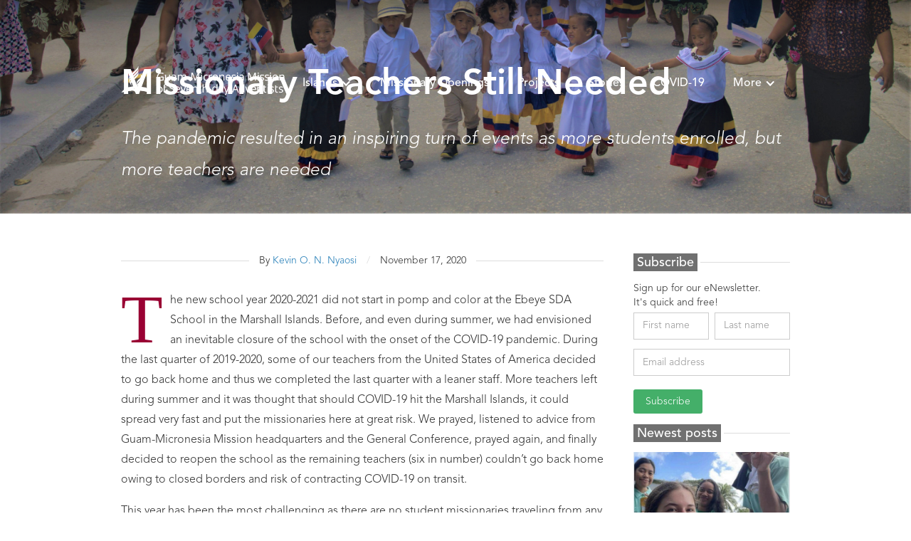

--- FILE ---
content_type: text/html
request_url: https://www.gmmsda.org/stories/still-needed
body_size: 7199
content:
<!DOCTYPE html><!-- Last Published: Thu Apr 03 2025 04:37:46 GMT+0000 (Coordinated Universal Time) --><html data-wf-domain="www.gmmsda.org" data-wf-page="5c04709c75885338ac07e844" data-wf-site="58bcb6e66ed6747d26168a11" data-wf-collection="5c04709c758853271507e626" data-wf-item-slug="still-needed"><head><meta charset="utf-8"/><title>Missionary Teachers Still Needed</title><meta content="The Ebeye SDA School has been both blessed and challenged by the pandemic. As other Ebeye schools closed, SDA enrollment increased, yet closed borders means a greater need of online teaching support." name="description"/><meta content="Missionary Teachers Still Needed" property="og:title"/><meta content="The Ebeye SDA School has been both blessed and challenged by the pandemic. As other Ebeye schools closed, SDA enrollment increased, yet closed borders means a greater need of online teaching support." property="og:description"/><meta content="https://cdn.prod.website-files.com/58be09ca1f56cf4b0fe5eb35/5fb6fea6d68c7d2773aac57e_Ebeye%20Marching.jpg" property="og:image"/><meta content="Missionary Teachers Still Needed" property="twitter:title"/><meta content="The Ebeye SDA School has been both blessed and challenged by the pandemic. As other Ebeye schools closed, SDA enrollment increased, yet closed borders means a greater need of online teaching support." property="twitter:description"/><meta content="https://cdn.prod.website-files.com/58be09ca1f56cf4b0fe5eb35/5fb6fea6d68c7d2773aac57e_Ebeye%20Marching.jpg" property="twitter:image"/><meta property="og:type" content="website"/><meta content="summary_large_image" name="twitter:card"/><meta content="width=device-width, initial-scale=1" name="viewport"/><meta content="IHjHtgBSWvaA-Ud2HlyeEOy_7oUCbFGkihNhzJhwwKI" name="google-site-verification"/><link href="https://cdn.prod.website-files.com/58bcb6e66ed6747d26168a11/css/gmmsda.webflow.016922530.min.css" rel="stylesheet" type="text/css"/><link href="https://fonts.googleapis.com" rel="preconnect"/><link href="https://fonts.gstatic.com" rel="preconnect" crossorigin="anonymous"/><script src="https://ajax.googleapis.com/ajax/libs/webfont/1.6.26/webfont.js" type="text/javascript"></script><script type="text/javascript">WebFont.load({  google: {    families: ["Droid Sans:400,700","Merriweather:300,300italic,400,400italic,700,700italic,900,900italic","IM Fell English:regular,italic","IM Fell DW Pica:regular,italic","Noto Sans:regular,italic,700,700italic","Noto Serif:regular,italic,700,700italic"]  }});</script><script type="text/javascript">!function(o,c){var n=c.documentElement,t=" w-mod-";n.className+=t+"js",("ontouchstart"in o||o.DocumentTouch&&c instanceof DocumentTouch)&&(n.className+=t+"touch")}(window,document);</script><link href="https://cdn.prod.website-files.com/58bcb6e66ed6747d26168a11/58f01ce4b453ab19cdda68eb_32x32%20Denim%20web.png" rel="shortcut icon" type="image/x-icon"/><link href="https://cdn.prod.website-files.com/58bcb6e66ed6747d26168a11/58ca061c6b7302c7045946bb_gmm%20iphone%20webclip%20icon.png" rel="apple-touch-icon"/><link href="rss.xml" rel="alternate" title="RSS Feed" type="application/rss+xml"/><script type="text/javascript">(function(i,s,o,g,r,a,m){i['GoogleAnalyticsObject']=r;i[r]=i[r]||function(){(i[r].q=i[r].q||[]).push(arguments)},i[r].l=1*new Date();a=s.createElement(o),m=s.getElementsByTagName(o)[0];a.async=1;a.src=g;m.parentNode.insertBefore(a,m)})(window,document,'script','https://www.google-analytics.com/analytics.js','ga');ga('create', 'UA-98022660-1', 'auto');ga('send', 'pageview');</script><script src="https://www.google.com/recaptcha/api.js" type="text/javascript"></script><!-- Font Awesome code --></head><body><div data-collapse="medium" data-animation="default" data-duration="400" data-easing="ease" data-easing2="ease" role="banner" class="navbar-2 w-nav"><div class="nav-gradient"></div><nav class="container-4 w-container"><a href="/" class="navbar-logo-link-block w-inline-block"><div class="navbar-logo-overflow-container w-clearfix"><div class="navbar-logo-sprite-block"><img src="https://cdn.prod.website-files.com/58bcb6e66ed6747d26168a11/58f05763db250944f0d5a9e5_gmm%20logo%20white%20web.png" alt="" class="navbar-static-logo"/><img src="https://cdn.prod.website-files.com/58bcb6e66ed6747d26168a11/5b4bed6868e07c787c5d98f4_gmm%20logo%20only%20-%20white.png" alt="" class="navbar-hover-logo"/></div></div></a><nav class="menu-wrapper"><nav role="navigation" class="nav-menu w-nav-menu"><div data-delay="0" data-hover="false" class="w-dropdown"><div class="nav-dropdown-toggle w-dropdown-toggle"><div>Islands</div><div class="w-icon-dropdown-toggle"></div></div><nav class="nav-secondary-menu w-dropdown-list"><a href="/islands" class="nav-dropdown-link w-dropdown-link">All Islands</a><a href="/rmi/majuro" class="nav-dropdown-link w-dropdown-link">Majuro</a><a href="/rmi/ebeye" class="nav-dropdown-link w-dropdown-link">Ebeye</a><a href="/fsm/kosrae" class="nav-dropdown-link w-dropdown-link">Kosrae</a><a href="/fsm/pohnpei" class="nav-dropdown-link w-dropdown-link">Pohnpei</a><a href="/fsm/chuuk" class="nav-dropdown-link w-dropdown-link">Chuuk</a><a href="/fsm/yap" class="nav-dropdown-link w-dropdown-link">Yap</a><a href="/cnmi/saipan" class="nav-dropdown-link w-dropdown-link">Saipan</a><a href="/guam" class="nav-dropdown-link w-dropdown-link">Guam</a><a href="/palau" class="nav-dropdown-link w-dropdown-link">Palau</a></nav></div><a href="/missions/open-positions" class="nav-dropdown-toggle w-nav-link">Missionary Openings</a><a href="/projects" class="nav-dropdown-toggle w-nav-link">Projects</a><a href="/blog" class="nav-dropdown-toggle w-nav-link">Stories</a><a href="/about/coronavirus-updates" class="nav-dropdown-toggle w-nav-link">COVID-19</a><div data-delay="0" data-hover="false" class="w-dropdown"><div class="nav-dropdown-toggle w-dropdown-toggle"><div>More</div><div class="w-icon-dropdown-toggle"></div></div><nav class="nav-secondary-menu w-dropdown-list"><a href="https://adventistgiving.org/?OrgID=ANNGGG" target="_blank" class="nav-dropdown-link w-dropdown-link">Adventist Giving</a><a href="/churches" class="nav-dropdown-link w-dropdown-link">Churches</a><a href="/clinics" target="_blank" class="nav-dropdown-link w-dropdown-link">Clinics</a><a href="/schools" class="nav-dropdown-link w-dropdown-link">Schools</a><a href="/about/departments" class="nav-dropdown-link w-dropdown-link">Departments</a><a href="/about/staff" class="nav-dropdown-link w-dropdown-link">Staff</a><a href="/about/contact" class="nav-dropdown-link w-dropdown-link">Contact</a><a href="/more/forms" class="nav-dropdown-link w-dropdown-link">Forms</a></nav></div><div data-delay="0" data-hover="false" class="w-hidden-main w-hidden-medium w-hidden-small w-hidden-tiny w-dropdown"><div class="nav-dropdown-toggle w-dropdown-toggle"><div>Directory</div><div class="w-icon-dropdown-toggle"></div></div><nav class="nav-secondary-menu w-dropdown-list"><a href="/churches" class="nav-dropdown-link w-dropdown-link">Churches</a><a href="/schools" class="nav-dropdown-link w-dropdown-link">Schools</a><a href="/about/departments" class="nav-dropdown-link w-dropdown-link">Departments</a></nav></div></nav><div class="menu-button w-nav-button"><div class="nav-button-content-wrapper"><div class="w-hidden-tiny">Menu</div><div class="search-icon"></div></div></div></nav></nav></div><div style="background-image:url(&quot;https://cdn.prod.website-files.com/58be09ca1f56cf4b0fe5eb35/5fb6fea6d68c7d2773aac57e_Ebeye%20Marching.jpg&quot;)" class="default-banner-size blog"><div class="blog-post-banner-gradient"></div><div class="article-banner-container w-container"><div class="article-heading"><h1 class="article-title">Missionary Teachers Still Needed</h1><h1 class="article-subtitle">The pandemic resulted in an inspiring turn of events as more students enrolled, but more teachers are needed</h1></div></div></div><div><div class="blog-container w-container"><div class="blog-column-a"><div class="blog-byline"><div class="byline-hz-separator"></div><div class="byline-wrapper"><div class="byline-item-container"><div>By </div><a href="/author/kevin-o-n-nyaosi">Kevin O. N. Nyaosi</a></div><div class="byline-dash-separator">/</div><div class="byline-item-container"><div>November 17, 2020</div></div></div><div class="byline-hz-separator"></div></div><div class="w-embed"><style>
  .blog-article {
  	padding-top: 2em;
  }
  .blog-article p:first-child:first-letter {
  	color: #903;
    float: left;
    font-family: Georgia;
    font-size: 6em;
    line-height: .75em;
    padding-right: .1em;
    padding-top: .05em;
    /* background-color: gray; */
  }
</style></div><div class="blog-article w-richtext"><p>The new school year 2020-2021 did not start in pomp and color at the Ebeye SDA School in the Marshall Islands. Before, and even during summer, we had envisioned an inevitable closure of the school with the onset of the COVID-19 pandemic. During the last quarter of 2019-2020, some of our teachers from the United States of America decided to go back home and thus we completed the last quarter with a leaner staff. More teachers left during summer and it was thought that should COVID-19 hit the Marshall Islands, it could spread very fast and put the missionaries here at great risk. We prayed, listened to advice from Guam-Micronesia Mission headquarters and the General Conference, prayed again, and finally decided to reopen the school as the remaining teachers (six in number) couldn’t go back home owing to closed borders and risk of contracting COVID-19 on transit. </p><p>This year has been the most challenging as there are no student missionaries traveling from any part of the world to the Marshall Islands. Since we reopened, we have run the school in two shifts – Elementary (excluding Preschool) with Middle School in the morning, and High School with Preschool in the afternoon. We really have long tiresome days starting at 7:30am and ending at 5:00pm.  </p><p>The Marshall Islands was among the first countries to close its borders when COVID-19 was just within the borders of China. The National Disaster Management put up some restrictions on social gatherings as they did community sensitization in an effort to educate the masses on COVID-19 and give them a feel of how it would be should COVID-19 erupt within our borders. The social gathering restrictions were eventually lifted. The national government received donor funds for preparedness response, and they have set up isolation facilities on the islands of Majuro and Ebeye. We do not have many restrictions per se on Ebeye nor generally throughout the country, as we have been COVID-free since the start of the pandemic.</p><p>When we reopened school this year, other schools did not. This increased our enrollment as new students joined Ebeye SDA School. We thank the parents for their unwavering support since the beginning of the school year, as they show faith in us as we run the school in shifts, translating to half school days for their children. Some have even dedicated their time to volunteering at the school, in a commitment to the year&#x27;s success.</p><p>A few weeks ago, the Marshall Islands confirmed their first two cases of COVID-19 on Kwajalein Island, which is just a few minutes from Ebeye by ferry. These positives are what were described as closed-border cases from the US through the Kwajalein US Army workers and Marshallese citizen repatriation. The two cases recovered fully, and we were again COVID-free. Yesterday, we received some sad news that three more of the repatriated citizens, who were negative and asymptomatic in Hawaii, have now tested positive. We wait to see what the situation will be like now that the COVID-19 cases are rising. </p><p>This is a very challenging year as the teachers have been stretched beyond their limit to meet the needs of the mission here. We are truly persevering and depending on God every single day, realizing that we cannot carry through without His divine grace. </p><p>We thank God for impressing our Adventist Volunteer Office leaders at the Guam-Micronesia Mission and the North American Division for seeking ways in which to help lighten the burden here. With the financial assistance from Hope for Humanity, we hope to lay the groundwork (internet connectivity, computers, and other facilities) for online support so that the mission can provide the necessary teachers from Guam to teach through video conferencing. </p><p>We thank God for this new experience in Ebeye and trust in Him to sail through till the end. We know that “God is our refuge and strength, a very present help in trouble,” (Psalm 46:1, <em>KJV</em>) and “The LORD of hosts is with us; the God of Jacob is our refuge” (Psalm 46:7, <em>KJV</em>). </p><p> </p><p> </p><p> </p><p> </p><p> </p><p> </p><p>‍</p></div><div class="blog-tags"><div class="w-embed"><!-- This is to add a comma and a space after each it, but not after the last item -->
<style>
.blog-tag-item:after {
	content: ",\00a0";
}
.blog-tag-item:last-child:after {
	content: "";
}
</style></div><div class="tag-container"><div>Locations: </div><div class="w-dyn-list"><div role="list" class="blog-tag-dynamic-list w-dyn-items"><div role="listitem" class="blog-tag-item w-dyn-item"><a href="/blog-locations/ebeye">Ebeye</a></div></div></div></div><div class="tag-container"><div>Categories: </div><div class="w-dyn-list"><div role="list" class="blog-tag-dynamic-list w-dyn-items"><div role="listitem" class="blog-tag-item w-dyn-item"><a href="/category/news">News &amp; Updates</a></div></div></div></div></div><div class="blog-author w-clearfix"><div class="post-author-pic-container"><div style="background-image:url(&quot;https://cdn.prod.website-files.com/58be09ca1f56cf4b0fe5eb35/5cd8a66d3d256b4a9af1da4b_8a7ce139-0e32-41c6-9a10-f0281b3986f2n.jpg&quot;)" class="post-author-pic"></div></div><div class="post-author-details"><div class="post-author-name">Kevin O. N. Nyaosi</div><div class="post-author-summary">Kevin O. N. Nyaosi is a teacher at the Ebeye Seventh-day Adventist School in the Kwajalein Atoll, Marshall Islands, where he has served as an upper school homeroom and English teacher since 2018. He has a passion for motivating young people to see beyond their limitations and not be defined by their circumstances.</div><a href="/author/kevin-o-n-nyaosi" data-ix="arrow-right-animation" class="post-author-link w-inline-block"><div>See all posts by </div><div>Kevin</div></a></div></div></div><div class="blog-column-b"><div class="sidebar-heading"><div class="sidebar-title">Subscribe</div><div class="byline-hz-separator"></div></div><div>Sign up for our eNewsletter.<br/>It&#x27;s quick and free!</div><div class="w-form"><form id="wf-form-Tropical-Isles-Subscription" method="post" name="wf-form-Tropical-Isles-Subscription" data-name="Tropical Isles Subscription" data-wf-page-id="5c04709c75885338ac07e844" data-wf-element-id="63a1589e-4459-bf7c-4c97-ffc10885a98b" data-turnstile-sitekey="0x4AAAAAAAQTptj2So4dx43e"><div class="ti-name-row"><div class="ti-first-name-div"><input class="w-input" maxlength="256" name="First-name-2" data-name="First Name 2" placeholder="First name" type="text" id="First-name-2"/></div><div class="ti-last-name-div"><input class="w-input" maxlength="256" name="Last-name-2" data-name="Last Name 2" placeholder="Last name" type="text" id="Last-name-2"/></div></div><div class="ti-email-div"><input class="w-input" maxlength="256" name="Email-2" data-name="Email 2" placeholder="Email address" type="email" id="Email-2" required=""/></div><div class="ti-subscribe-div"><input type="submit" data-wait="Please wait..." class="standard-button newsletter-button w-button" value="Subscribe"/></div></form><div class="success-message w-form-done"><div class="ti-success-message">Congratulations!<br/><br/>You are now subscribed to the <br/>Tropical Isles eNewsletter.</div></div><div class="w-form-fail"><div>Oops! Something went wrong while submitting the form</div></div></div><div class="sidebar-section-container"><div class="sidebar-heading"><div class="sidebar-title">Newest posts</div><div class="byline-hz-separator"></div></div><div class="w-dyn-list"><div role="list" class="sidebar-post-list w-dyn-items w-row"><div role="listitem" class="sidebar-post-item w-dyn-item w-col w-col-4"><a href="/stories/faith-and-resilience-in-the-face-of-loss" class="sidebar-post-link w-inline-block"><div style="background-image:url(&quot;https://cdn.prod.website-files.com/58be09ca1f56cf4b0fe5eb35/67b6a957ea201fbcbdcb95c0_Screenshot%202025-02-20%20at%202.02.21%20PM.png&quot;)" class="sidebar-post-thumbnail"></div><div class="sidebar-post-title">Faith and Resilience In the Face of Loss</div><div class="sidebar-post-byline"><div>February 20, 2025</div></div></a></div><div role="listitem" class="sidebar-post-item w-dyn-item w-col w-col-4"><a href="/stories/thanks-missionaries" class="sidebar-post-link w-inline-block"><div style="background-image:url(&quot;https://cdn.prod.website-files.com/58be09ca1f56cf4b0fe5eb35/649e8341e83768ceb3f286f4_Yap%20School%20Group.jpeg&quot;)" class="sidebar-post-thumbnail"></div><div class="sidebar-post-title">Thank you, GMM Missionaries!</div><div class="sidebar-post-byline"><div>June 15, 2023</div></div></a></div><div role="listitem" class="sidebar-post-item w-dyn-item w-col w-col-4"><a href="/stories/farewell-lloyds" class="sidebar-post-link w-inline-block"><div style="background-image:url(&quot;https://cdn.prod.website-files.com/58be09ca1f56cf4b0fe5eb35/648007dbd13a42ea51a24c81_Family%20in%20Saipan.jpg&quot;)" class="sidebar-post-thumbnail"></div><div class="sidebar-post-title">Farewell to the GMM Treasurer</div><div class="sidebar-post-byline"><div>June 4, 2023</div></div></a></div></div></div><div class="sidebar-more-stories-container"><div class="byline-hz-separator"></div><a href="/blog" data-ix="arrow-right-animation" class="sidebar-more w-inline-block"><div>More stories</div><div class="link-arrow-right"></div></a></div></div></div></div></div><footer class="footer-section gradient"><div class="footer-container w-container"><div class="footer-columns"><div class="footer-menu"><div class="footer-column-div"><div><div class="footer-menu-heading">Islands</div><ul role="list" class="footer-menu-list w-list-unstyled"><li class="footer-menu-item"><a href="/islands" class="footer-menu-link">All Islands</a></li><li class="footer-menu-item"><a href="/fsm/chuuk" class="footer-menu-link">Chuuk</a></li><li class="footer-menu-item"><a href="/rmi/ebeye" class="footer-menu-link">Ebeye</a></li><li class="footer-menu-item"><a href="/guam" class="footer-menu-link">Guam</a></li><li class="footer-menu-item"><a href="/fsm/kosrae" class="footer-menu-link">Kosrae</a></li><li class="footer-menu-item"><a href="/rmi/majuro" class="footer-menu-link">Majuro</a></li><li class="footer-menu-item"><a href="/palau" class="footer-menu-link">Palau</a></li><li class="footer-menu-item"><a href="/fsm/pohnpei" class="footer-menu-link">Pohnpei</a></li><li class="footer-menu-item"><a href="/cnmi/saipan" class="footer-menu-link">Saipan</a></li><li class="footer-menu-item"><a href="/fsm/yap" class="footer-menu-link">Yap</a></li></ul></div></div><div class="footer-column-div"><div><div class="footer-menu-heading">Missions</div><ul role="list" class="footer-menu-list w-list-unstyled"><li class="footer-menu-item"><a href="/missions/open-positions" class="footer-menu-link">Open Positions</a></li></ul></div><div><div class="footer-menu-heading">Projects</div><ul role="list" class="footer-menu-list w-list-unstyled"><li class="footer-menu-item"><a href="/projects" class="footer-menu-link">All Projects</a></li></ul></div><div><div class="footer-menu-heading">Stories</div><ul role="list" class="footer-menu-list w-list-unstyled"><li class="footer-menu-item"><a href="/blog" class="footer-menu-link">All Stories</a></li><li class="footer-menu-item w-hidden-main w-hidden-medium w-hidden-small w-hidden-tiny"><a href="/about/contact" class="footer-menu-link">S</a>ubscribe</li></ul></div></div><div class="footer-column-div"><div class="footer-menu-heading">About</div><ul role="list" class="footer-menu-list w-list-unstyled"><li class="footer-menu-item"><a href="/churches" class="footer-menu-link">Churches</a></li><li class="footer-menu-item"><a href="/schools" class="footer-menu-link">Schools</a></li><li class="footer-menu-item"><a href="/about/departments" class="footer-menu-link">Departments</a></li><li class="footer-menu-item"><a href="/about/staff" class="footer-menu-link">Staff</a></li><li class="footer-menu-item"><a href="/about/contact" class="footer-menu-link">Contact</a></li></ul><div class="footer-menu-heading">Email List Signup</div><ul role="list" class="footer-menu-list w-list-unstyled"><li class="footer-menu-item"><a href="/tropical-isles" class="footer-menu-link">Tropical Isles Newsletter</a></li><li class="footer-menu-item"><a href="/gmm-bulletin" class="footer-menu-link">GMM Regional Bulletin</a></li></ul></div></div><div class="footer-branding-div"><div class="footer-logo-container"><a href="/" class="footer-logo w-inline-block"></a></div><div class="footer-contact"><div class="footer-address">290 Chalan Palasyo<br/>Agana Heights, GU 96910</div><a href="tel:+16714779745" class="link-2">+1 (671) 477-9745</a></div><div class="footer-social-bar"><a href="http://facebook.com/gmmsda" class="footer-social-link w-inline-block"><div class="text-block-5"></div></a><a href="http://twitter.com/gmmsda" class="footer-social-link w-inline-block"><div></div></a><a href="http://instagram.com/gmmsda" class="footer-social-link w-inline-block"><div class="text-block-6"></div></a><a href="http://vimeo.com/gmmsda" class="footer-social-link w-inline-block"><div></div></a><a href="https://www.youtube.com/channel/UCDpgrCPGbh6uhzH2__ews8g" class="footer-social-link w-inline-block"><div class="text-block-7"></div></a></div></div></div><div class="footer-copyright"><a href="/more/forms" class="link-19">© </a> 2017-2021 Guam-Micronesia Mission of Seventh-day Adventists</div></div></footer><script src="https://d3e54v103j8qbb.cloudfront.net/js/jquery-3.5.1.min.dc5e7f18c8.js?site=58bcb6e66ed6747d26168a11" type="text/javascript" integrity="sha256-9/aliU8dGd2tb6OSsuzixeV4y/faTqgFtohetphbbj0=" crossorigin="anonymous"></script><script src="https://cdn.prod.website-files.com/58bcb6e66ed6747d26168a11/js/webflow.schunk.4a394eb5af8156f2.js" type="text/javascript"></script><script src="https://cdn.prod.website-files.com/58bcb6e66ed6747d26168a11/js/webflow.schunk.9f35980fd519f7ef.js" type="text/javascript"></script><script src="https://cdn.prod.website-files.com/58bcb6e66ed6747d26168a11/js/webflow.46def60e.fd3fe6ae6c061569.js" type="text/javascript"></script></body></html>

--- FILE ---
content_type: text/css
request_url: https://cdn.prod.website-files.com/58bcb6e66ed6747d26168a11/css/gmmsda.webflow.016922530.min.css
body_size: 35452
content:
html{-webkit-text-size-adjust:100%;-ms-text-size-adjust:100%;font-family:sans-serif}body{margin:0}article,aside,details,figcaption,figure,footer,header,hgroup,main,menu,nav,section,summary{display:block}audio,canvas,progress,video{vertical-align:baseline;display:inline-block}audio:not([controls]){height:0;display:none}[hidden],template{display:none}a{background-color:#0000}a:active,a:hover{outline:0}abbr[title]{border-bottom:1px dotted}b,strong{font-weight:700}dfn{font-style:italic}h1{margin:.67em 0;font-size:2em}mark{color:#000;background:#ff0}small{font-size:80%}sub,sup{vertical-align:baseline;font-size:75%;line-height:0;position:relative}sup{top:-.5em}sub{bottom:-.25em}img{border:0}svg:not(:root){overflow:hidden}hr{box-sizing:content-box;height:0}pre{overflow:auto}code,kbd,pre,samp{font-family:monospace;font-size:1em}button,input,optgroup,select,textarea{color:inherit;font:inherit;margin:0}button{overflow:visible}button,select{text-transform:none}button,html input[type=button],input[type=reset]{-webkit-appearance:button;cursor:pointer}button[disabled],html input[disabled]{cursor:default}button::-moz-focus-inner,input::-moz-focus-inner{border:0;padding:0}input{line-height:normal}input[type=checkbox],input[type=radio]{box-sizing:border-box;padding:0}input[type=number]::-webkit-inner-spin-button,input[type=number]::-webkit-outer-spin-button{height:auto}input[type=search]{-webkit-appearance:none}input[type=search]::-webkit-search-cancel-button,input[type=search]::-webkit-search-decoration{-webkit-appearance:none}legend{border:0;padding:0}textarea{overflow:auto}optgroup{font-weight:700}table{border-collapse:collapse;border-spacing:0}td,th{padding:0}@font-face{font-family:webflow-icons;src:url([data-uri])format("truetype");font-weight:400;font-style:normal}[class^=w-icon-],[class*=\ w-icon-]{speak:none;font-variant:normal;text-transform:none;-webkit-font-smoothing:antialiased;-moz-osx-font-smoothing:grayscale;font-style:normal;font-weight:400;line-height:1;font-family:webflow-icons!important}.w-icon-slider-right:before{content:""}.w-icon-slider-left:before{content:""}.w-icon-nav-menu:before{content:""}.w-icon-arrow-down:before,.w-icon-dropdown-toggle:before{content:""}.w-icon-file-upload-remove:before{content:""}.w-icon-file-upload-icon:before{content:""}*{box-sizing:border-box}html{height:100%}body{color:#333;background-color:#fff;min-height:100%;margin:0;font-family:Arial,sans-serif;font-size:14px;line-height:20px}img{vertical-align:middle;max-width:100%;display:inline-block}html.w-mod-touch *{background-attachment:scroll!important}.w-block{display:block}.w-inline-block{max-width:100%;display:inline-block}.w-clearfix:before,.w-clearfix:after{content:" ";grid-area:1/1/2/2;display:table}.w-clearfix:after{clear:both}.w-hidden{display:none}.w-button{color:#fff;line-height:inherit;cursor:pointer;background-color:#3898ec;border:0;border-radius:0;padding:9px 15px;text-decoration:none;display:inline-block}input.w-button{-webkit-appearance:button}html[data-w-dynpage] [data-w-cloak]{color:#0000!important}.w-code-block{margin:unset}pre.w-code-block code{all:inherit}.w-optimization{display:contents}.w-webflow-badge,.w-webflow-badge>img{box-sizing:unset;width:unset;height:unset;max-height:unset;max-width:unset;min-height:unset;min-width:unset;margin:unset;padding:unset;float:unset;clear:unset;border:unset;border-radius:unset;background:unset;background-image:unset;background-position:unset;background-size:unset;background-repeat:unset;background-origin:unset;background-clip:unset;background-attachment:unset;background-color:unset;box-shadow:unset;transform:unset;direction:unset;font-family:unset;font-weight:unset;color:unset;font-size:unset;line-height:unset;font-style:unset;font-variant:unset;text-align:unset;letter-spacing:unset;-webkit-text-decoration:unset;text-decoration:unset;text-indent:unset;text-transform:unset;list-style-type:unset;text-shadow:unset;vertical-align:unset;cursor:unset;white-space:unset;word-break:unset;word-spacing:unset;word-wrap:unset;transition:unset}.w-webflow-badge{white-space:nowrap;cursor:pointer;box-shadow:0 0 0 1px #0000001a,0 1px 3px #0000001a;visibility:visible!important;opacity:1!important;z-index:2147483647!important;color:#aaadb0!important;overflow:unset!important;background-color:#fff!important;border-radius:3px!important;width:auto!important;height:auto!important;margin:0!important;padding:6px!important;font-size:12px!important;line-height:14px!important;text-decoration:none!important;display:inline-block!important;position:fixed!important;inset:auto 12px 12px auto!important;transform:none!important}.w-webflow-badge>img{position:unset;visibility:unset!important;opacity:1!important;vertical-align:middle!important;display:inline-block!important}h1,h2,h3,h4,h5,h6{margin-bottom:10px;font-weight:700}h1{margin-top:20px;font-size:38px;line-height:44px}h2{margin-top:20px;font-size:32px;line-height:36px}h3{margin-top:20px;font-size:24px;line-height:30px}h4{margin-top:10px;font-size:18px;line-height:24px}h5{margin-top:10px;font-size:14px;line-height:20px}h6{margin-top:10px;font-size:12px;line-height:18px}p{margin-top:0;margin-bottom:10px}blockquote{border-left:5px solid #e2e2e2;margin:0 0 10px;padding:10px 20px;font-size:18px;line-height:22px}figure{margin:0 0 10px}figcaption{text-align:center;margin-top:5px}ul,ol{margin-top:0;margin-bottom:10px;padding-left:40px}.w-list-unstyled{padding-left:0;list-style:none}.w-embed:before,.w-embed:after{content:" ";grid-area:1/1/2/2;display:table}.w-embed:after{clear:both}.w-video{width:100%;padding:0;position:relative}.w-video iframe,.w-video object,.w-video embed{border:none;width:100%;height:100%;position:absolute;top:0;left:0}fieldset{border:0;margin:0;padding:0}button,[type=button],[type=reset]{cursor:pointer;-webkit-appearance:button;border:0}.w-form{margin:0 0 15px}.w-form-done{text-align:center;background-color:#ddd;padding:20px;display:none}.w-form-fail{background-color:#ffdede;margin-top:10px;padding:10px;display:none}.w-input,.w-select{color:#333;vertical-align:middle;background-color:#fff;border:1px solid #ccc;width:100%;height:38px;margin-bottom:10px;padding:8px 12px;font-size:14px;line-height:1.42857;display:block}.w-input::placeholder,.w-select::placeholder{color:#999}.w-input:focus,.w-select:focus{border-color:#3898ec;outline:0}.w-input[disabled],.w-select[disabled],.w-input[readonly],.w-select[readonly],fieldset[disabled] .w-input,fieldset[disabled] .w-select{cursor:not-allowed}.w-input[disabled]:not(.w-input-disabled),.w-select[disabled]:not(.w-input-disabled),.w-input[readonly],.w-select[readonly],fieldset[disabled]:not(.w-input-disabled) .w-input,fieldset[disabled]:not(.w-input-disabled) .w-select{background-color:#eee}textarea.w-input,textarea.w-select{height:auto}.w-select{background-color:#f3f3f3}.w-select[multiple]{height:auto}.w-form-label{cursor:pointer;margin-bottom:0;font-weight:400;display:inline-block}.w-radio{margin-bottom:5px;padding-left:20px;display:block}.w-radio:before,.w-radio:after{content:" ";grid-area:1/1/2/2;display:table}.w-radio:after{clear:both}.w-radio-input{float:left;margin:3px 0 0 -20px;line-height:normal}.w-file-upload{margin-bottom:10px;display:block}.w-file-upload-input{opacity:0;z-index:-100;width:.1px;height:.1px;position:absolute;overflow:hidden}.w-file-upload-default,.w-file-upload-uploading,.w-file-upload-success{color:#333;display:inline-block}.w-file-upload-error{margin-top:10px;display:block}.w-file-upload-default.w-hidden,.w-file-upload-uploading.w-hidden,.w-file-upload-error.w-hidden,.w-file-upload-success.w-hidden{display:none}.w-file-upload-uploading-btn{cursor:pointer;background-color:#fafafa;border:1px solid #ccc;margin:0;padding:8px 12px;font-size:14px;font-weight:400;display:flex}.w-file-upload-file{background-color:#fafafa;border:1px solid #ccc;flex-grow:1;justify-content:space-between;margin:0;padding:8px 9px 8px 11px;display:flex}.w-file-upload-file-name{font-size:14px;font-weight:400;display:block}.w-file-remove-link{cursor:pointer;width:auto;height:auto;margin-top:3px;margin-left:10px;padding:3px;display:block}.w-icon-file-upload-remove{margin:auto;font-size:10px}.w-file-upload-error-msg{color:#ea384c;padding:2px 0;display:inline-block}.w-file-upload-info{padding:0 12px;line-height:38px;display:inline-block}.w-file-upload-label{cursor:pointer;background-color:#fafafa;border:1px solid #ccc;margin:0;padding:8px 12px;font-size:14px;font-weight:400;display:inline-block}.w-icon-file-upload-icon,.w-icon-file-upload-uploading{width:20px;margin-right:8px;display:inline-block}.w-icon-file-upload-uploading{height:20px}.w-container{max-width:940px;margin-left:auto;margin-right:auto}.w-container:before,.w-container:after{content:" ";grid-area:1/1/2/2;display:table}.w-container:after{clear:both}.w-container .w-row{margin-left:-10px;margin-right:-10px}.w-row:before,.w-row:after{content:" ";grid-area:1/1/2/2;display:table}.w-row:after{clear:both}.w-row .w-row{margin-left:0;margin-right:0}.w-col{float:left;width:100%;min-height:1px;padding-left:10px;padding-right:10px;position:relative}.w-col .w-col{padding-left:0;padding-right:0}.w-col-1{width:8.33333%}.w-col-2{width:16.6667%}.w-col-3{width:25%}.w-col-4{width:33.3333%}.w-col-5{width:41.6667%}.w-col-6{width:50%}.w-col-7{width:58.3333%}.w-col-8{width:66.6667%}.w-col-9{width:75%}.w-col-10{width:83.3333%}.w-col-11{width:91.6667%}.w-col-12{width:100%}.w-hidden-main{display:none!important}@media screen and (max-width:991px){.w-container{max-width:728px}.w-hidden-main{display:inherit!important}.w-hidden-medium{display:none!important}.w-col-medium-1{width:8.33333%}.w-col-medium-2{width:16.6667%}.w-col-medium-3{width:25%}.w-col-medium-4{width:33.3333%}.w-col-medium-5{width:41.6667%}.w-col-medium-6{width:50%}.w-col-medium-7{width:58.3333%}.w-col-medium-8{width:66.6667%}.w-col-medium-9{width:75%}.w-col-medium-10{width:83.3333%}.w-col-medium-11{width:91.6667%}.w-col-medium-12{width:100%}.w-col-stack{width:100%;left:auto;right:auto}}@media screen and (max-width:767px){.w-hidden-main,.w-hidden-medium{display:inherit!important}.w-hidden-small{display:none!important}.w-row,.w-container .w-row{margin-left:0;margin-right:0}.w-col{width:100%;left:auto;right:auto}.w-col-small-1{width:8.33333%}.w-col-small-2{width:16.6667%}.w-col-small-3{width:25%}.w-col-small-4{width:33.3333%}.w-col-small-5{width:41.6667%}.w-col-small-6{width:50%}.w-col-small-7{width:58.3333%}.w-col-small-8{width:66.6667%}.w-col-small-9{width:75%}.w-col-small-10{width:83.3333%}.w-col-small-11{width:91.6667%}.w-col-small-12{width:100%}}@media screen and (max-width:479px){.w-container{max-width:none}.w-hidden-main,.w-hidden-medium,.w-hidden-small{display:inherit!important}.w-hidden-tiny{display:none!important}.w-col{width:100%}.w-col-tiny-1{width:8.33333%}.w-col-tiny-2{width:16.6667%}.w-col-tiny-3{width:25%}.w-col-tiny-4{width:33.3333%}.w-col-tiny-5{width:41.6667%}.w-col-tiny-6{width:50%}.w-col-tiny-7{width:58.3333%}.w-col-tiny-8{width:66.6667%}.w-col-tiny-9{width:75%}.w-col-tiny-10{width:83.3333%}.w-col-tiny-11{width:91.6667%}.w-col-tiny-12{width:100%}}.w-widget{position:relative}.w-widget-map{width:100%;height:400px}.w-widget-map label{width:auto;display:inline}.w-widget-map img{max-width:inherit}.w-widget-map .gm-style-iw{text-align:center}.w-widget-map .gm-style-iw>button{display:none!important}.w-widget-twitter{overflow:hidden}.w-widget-twitter-count-shim{vertical-align:top;text-align:center;background:#fff;border:1px solid #758696;border-radius:3px;width:28px;height:20px;display:inline-block;position:relative}.w-widget-twitter-count-shim *{pointer-events:none;-webkit-user-select:none;user-select:none}.w-widget-twitter-count-shim .w-widget-twitter-count-inner{text-align:center;color:#999;font-family:serif;font-size:15px;line-height:12px;position:relative}.w-widget-twitter-count-shim .w-widget-twitter-count-clear{display:block;position:relative}.w-widget-twitter-count-shim.w--large{width:36px;height:28px}.w-widget-twitter-count-shim.w--large .w-widget-twitter-count-inner{font-size:18px;line-height:18px}.w-widget-twitter-count-shim:not(.w--vertical){margin-left:5px;margin-right:8px}.w-widget-twitter-count-shim:not(.w--vertical).w--large{margin-left:6px}.w-widget-twitter-count-shim:not(.w--vertical):before,.w-widget-twitter-count-shim:not(.w--vertical):after{content:" ";pointer-events:none;border:solid #0000;width:0;height:0;position:absolute;top:50%;left:0}.w-widget-twitter-count-shim:not(.w--vertical):before{border-width:4px;border-color:#75869600 #5d6c7b #75869600 #75869600;margin-top:-4px;margin-left:-9px}.w-widget-twitter-count-shim:not(.w--vertical).w--large:before{border-width:5px;margin-top:-5px;margin-left:-10px}.w-widget-twitter-count-shim:not(.w--vertical):after{border-width:4px;border-color:#fff0 #fff #fff0 #fff0;margin-top:-4px;margin-left:-8px}.w-widget-twitter-count-shim:not(.w--vertical).w--large:after{border-width:5px;margin-top:-5px;margin-left:-9px}.w-widget-twitter-count-shim.w--vertical{width:61px;height:33px;margin-bottom:8px}.w-widget-twitter-count-shim.w--vertical:before,.w-widget-twitter-count-shim.w--vertical:after{content:" ";pointer-events:none;border:solid #0000;width:0;height:0;position:absolute;top:100%;left:50%}.w-widget-twitter-count-shim.w--vertical:before{border-width:5px;border-color:#5d6c7b #75869600 #75869600;margin-left:-5px}.w-widget-twitter-count-shim.w--vertical:after{border-width:4px;border-color:#fff #fff0 #fff0;margin-left:-4px}.w-widget-twitter-count-shim.w--vertical .w-widget-twitter-count-inner{font-size:18px;line-height:22px}.w-widget-twitter-count-shim.w--vertical.w--large{width:76px}.w-background-video{color:#fff;height:500px;position:relative;overflow:hidden}.w-background-video>video{object-fit:cover;z-index:-100;background-position:50%;background-size:cover;width:100%;height:100%;margin:auto;position:absolute;inset:-100%}.w-background-video>video::-webkit-media-controls-start-playback-button{-webkit-appearance:none;display:none!important}.w-background-video--control{background-color:#0000;padding:0;position:absolute;bottom:1em;right:1em}.w-background-video--control>[hidden]{display:none!important}.w-slider{text-align:center;clear:both;-webkit-tap-highlight-color:#0000;tap-highlight-color:#0000;background:#ddd;height:300px;position:relative}.w-slider-mask{z-index:1;white-space:nowrap;height:100%;display:block;position:relative;left:0;right:0;overflow:hidden}.w-slide{vertical-align:top;white-space:normal;text-align:left;width:100%;height:100%;display:inline-block;position:relative}.w-slider-nav{z-index:2;text-align:center;-webkit-tap-highlight-color:#0000;tap-highlight-color:#0000;height:40px;margin:auto;padding-top:10px;position:absolute;inset:auto 0 0}.w-slider-nav.w-round>div{border-radius:100%}.w-slider-nav.w-num>div{font-size:inherit;line-height:inherit;width:auto;height:auto;padding:.2em .5em}.w-slider-nav.w-shadow>div{box-shadow:0 0 3px #3336}.w-slider-nav-invert{color:#fff}.w-slider-nav-invert>div{background-color:#2226}.w-slider-nav-invert>div.w-active{background-color:#222}.w-slider-dot{cursor:pointer;background-color:#fff6;width:1em;height:1em;margin:0 3px .5em;transition:background-color .1s,color .1s;display:inline-block;position:relative}.w-slider-dot.w-active{background-color:#fff}.w-slider-dot:focus{outline:none;box-shadow:0 0 0 2px #fff}.w-slider-dot:focus.w-active{box-shadow:none}.w-slider-arrow-left,.w-slider-arrow-right{cursor:pointer;color:#fff;-webkit-tap-highlight-color:#0000;tap-highlight-color:#0000;-webkit-user-select:none;user-select:none;width:80px;margin:auto;font-size:40px;position:absolute;inset:0;overflow:hidden}.w-slider-arrow-left [class^=w-icon-],.w-slider-arrow-right [class^=w-icon-],.w-slider-arrow-left [class*=\ w-icon-],.w-slider-arrow-right [class*=\ w-icon-]{position:absolute}.w-slider-arrow-left:focus,.w-slider-arrow-right:focus{outline:0}.w-slider-arrow-left{z-index:3;right:auto}.w-slider-arrow-right{z-index:4;left:auto}.w-icon-slider-left,.w-icon-slider-right{width:1em;height:1em;margin:auto;inset:0}.w-slider-aria-label{clip:rect(0 0 0 0);border:0;width:1px;height:1px;margin:-1px;padding:0;position:absolute;overflow:hidden}.w-slider-force-show{display:block!important}.w-dropdown{text-align:left;z-index:900;margin-left:auto;margin-right:auto;display:inline-block;position:relative}.w-dropdown-btn,.w-dropdown-toggle,.w-dropdown-link{vertical-align:top;color:#222;text-align:left;white-space:nowrap;margin-left:auto;margin-right:auto;padding:20px;text-decoration:none;position:relative}.w-dropdown-toggle{-webkit-user-select:none;user-select:none;cursor:pointer;padding-right:40px;display:inline-block}.w-dropdown-toggle:focus{outline:0}.w-icon-dropdown-toggle{width:1em;height:1em;margin:auto 20px auto auto;position:absolute;top:0;bottom:0;right:0}.w-dropdown-list{background:#ddd;min-width:100%;display:none;position:absolute}.w-dropdown-list.w--open{display:block}.w-dropdown-link{color:#222;padding:10px 20px;display:block}.w-dropdown-link.w--current{color:#0082f3}.w-dropdown-link:focus{outline:0}@media screen and (max-width:767px){.w-nav-brand{padding-left:10px}}.w-lightbox-backdrop{cursor:auto;letter-spacing:normal;text-indent:0;text-shadow:none;text-transform:none;visibility:visible;white-space:normal;word-break:normal;word-spacing:normal;word-wrap:normal;color:#fff;text-align:center;z-index:2000;opacity:0;-webkit-user-select:none;-moz-user-select:none;-webkit-tap-highlight-color:transparent;background:#000000e6;outline:0;font-family:Helvetica Neue,Helvetica,Ubuntu,Segoe UI,Verdana,sans-serif;font-size:17px;font-style:normal;font-weight:300;line-height:1.2;list-style:disc;position:fixed;inset:0;-webkit-transform:translate(0)}.w-lightbox-backdrop,.w-lightbox-container{-webkit-overflow-scrolling:touch;height:100%;overflow:auto}.w-lightbox-content{height:100vh;position:relative;overflow:hidden}.w-lightbox-view{opacity:0;width:100vw;height:100vh;position:absolute}.w-lightbox-view:before{content:"";height:100vh}.w-lightbox-group,.w-lightbox-group .w-lightbox-view,.w-lightbox-group .w-lightbox-view:before{height:86vh}.w-lightbox-frame,.w-lightbox-view:before{vertical-align:middle;display:inline-block}.w-lightbox-figure{margin:0;position:relative}.w-lightbox-group .w-lightbox-figure{cursor:pointer}.w-lightbox-img{width:auto;max-width:none;height:auto}.w-lightbox-image{float:none;max-width:100vw;max-height:100vh;display:block}.w-lightbox-group .w-lightbox-image{max-height:86vh}.w-lightbox-caption{text-align:left;text-overflow:ellipsis;white-space:nowrap;background:#0006;padding:.5em 1em;position:absolute;bottom:0;left:0;right:0;overflow:hidden}.w-lightbox-embed{width:100%;height:100%;position:absolute;inset:0}.w-lightbox-control{cursor:pointer;background-position:50%;background-repeat:no-repeat;background-size:24px;width:4em;transition:all .3s;position:absolute;top:0}.w-lightbox-left{background-image:url([data-uri]);display:none;bottom:0;left:0}.w-lightbox-right{background-image:url([data-uri]);display:none;bottom:0;right:0}.w-lightbox-close{background-image:url([data-uri]);background-size:18px;height:2.6em;right:0}.w-lightbox-strip{white-space:nowrap;padding:0 1vh;line-height:0;position:absolute;bottom:0;left:0;right:0;overflow:auto hidden}.w-lightbox-item{box-sizing:content-box;cursor:pointer;width:10vh;padding:2vh 1vh;display:inline-block;-webkit-transform:translate(0,0)}.w-lightbox-active{opacity:.3}.w-lightbox-thumbnail{background:#222;height:10vh;position:relative;overflow:hidden}.w-lightbox-thumbnail-image{position:absolute;top:0;left:0}.w-lightbox-thumbnail .w-lightbox-tall{width:100%;top:50%;transform:translateY(-50%)}.w-lightbox-thumbnail .w-lightbox-wide{height:100%;left:50%;transform:translate(-50%)}.w-lightbox-spinner{box-sizing:border-box;border:5px solid #0006;border-radius:50%;width:40px;height:40px;margin-top:-20px;margin-left:-20px;animation:.8s linear infinite spin;position:absolute;top:50%;left:50%}.w-lightbox-spinner:after{content:"";border:3px solid #0000;border-bottom-color:#fff;border-radius:50%;position:absolute;inset:-4px}.w-lightbox-hide{display:none}.w-lightbox-noscroll{overflow:hidden}@media (min-width:768px){.w-lightbox-content{height:96vh;margin-top:2vh}.w-lightbox-view,.w-lightbox-view:before{height:96vh}.w-lightbox-group,.w-lightbox-group .w-lightbox-view,.w-lightbox-group .w-lightbox-view:before{height:84vh}.w-lightbox-image{max-width:96vw;max-height:96vh}.w-lightbox-group .w-lightbox-image{max-width:82.3vw;max-height:84vh}.w-lightbox-left,.w-lightbox-right{opacity:.5;display:block}.w-lightbox-close{opacity:.8}.w-lightbox-control:hover{opacity:1}}.w-lightbox-inactive,.w-lightbox-inactive:hover{opacity:0}.w-richtext:before,.w-richtext:after{content:" ";grid-area:1/1/2/2;display:table}.w-richtext:after{clear:both}.w-richtext[contenteditable=true]:before,.w-richtext[contenteditable=true]:after{white-space:initial}.w-richtext ol,.w-richtext ul{overflow:hidden}.w-richtext .w-richtext-figure-selected.w-richtext-figure-type-video div:after,.w-richtext .w-richtext-figure-selected[data-rt-type=video] div:after,.w-richtext .w-richtext-figure-selected.w-richtext-figure-type-image div,.w-richtext .w-richtext-figure-selected[data-rt-type=image] div{outline:2px solid #2895f7}.w-richtext figure.w-richtext-figure-type-video>div:after,.w-richtext figure[data-rt-type=video]>div:after{content:"";display:none;position:absolute;inset:0}.w-richtext figure{max-width:60%;position:relative}.w-richtext figure>div:before{cursor:default!important}.w-richtext figure img{width:100%}.w-richtext figure figcaption.w-richtext-figcaption-placeholder{opacity:.6}.w-richtext figure div{color:#0000;font-size:0}.w-richtext figure.w-richtext-figure-type-image,.w-richtext figure[data-rt-type=image]{display:table}.w-richtext figure.w-richtext-figure-type-image>div,.w-richtext figure[data-rt-type=image]>div{display:inline-block}.w-richtext figure.w-richtext-figure-type-image>figcaption,.w-richtext figure[data-rt-type=image]>figcaption{caption-side:bottom;display:table-caption}.w-richtext figure.w-richtext-figure-type-video,.w-richtext figure[data-rt-type=video]{width:60%;height:0}.w-richtext figure.w-richtext-figure-type-video iframe,.w-richtext figure[data-rt-type=video] iframe{width:100%;height:100%;position:absolute;top:0;left:0}.w-richtext figure.w-richtext-figure-type-video>div,.w-richtext figure[data-rt-type=video]>div{width:100%}.w-richtext figure.w-richtext-align-center{clear:both;margin-left:auto;margin-right:auto}.w-richtext figure.w-richtext-align-center.w-richtext-figure-type-image>div,.w-richtext figure.w-richtext-align-center[data-rt-type=image]>div{max-width:100%}.w-richtext figure.w-richtext-align-normal{clear:both}.w-richtext figure.w-richtext-align-fullwidth{text-align:center;clear:both;width:100%;max-width:100%;margin-left:auto;margin-right:auto;display:block}.w-richtext figure.w-richtext-align-fullwidth>div{padding-bottom:inherit;display:inline-block}.w-richtext figure.w-richtext-align-fullwidth>figcaption{display:block}.w-richtext figure.w-richtext-align-floatleft{float:left;clear:none;margin-right:15px}.w-richtext figure.w-richtext-align-floatright{float:right;clear:none;margin-left:15px}.w-nav{z-index:1000;background:#ddd;position:relative}.w-nav:before,.w-nav:after{content:" ";grid-area:1/1/2/2;display:table}.w-nav:after{clear:both}.w-nav-brand{float:left;color:#333;text-decoration:none;position:relative}.w-nav-link{vertical-align:top;color:#222;text-align:left;margin-left:auto;margin-right:auto;padding:20px;text-decoration:none;display:inline-block;position:relative}.w-nav-link.w--current{color:#0082f3}.w-nav-menu{float:right;position:relative}[data-nav-menu-open]{text-align:center;background:#c8c8c8;min-width:200px;position:absolute;top:100%;left:0;right:0;overflow:visible;display:block!important}.w--nav-link-open{display:block;position:relative}.w-nav-overlay{width:100%;display:none;position:absolute;top:100%;left:0;right:0;overflow:hidden}.w-nav-overlay [data-nav-menu-open]{top:0}.w-nav[data-animation=over-left] .w-nav-overlay{width:auto}.w-nav[data-animation=over-left] .w-nav-overlay,.w-nav[data-animation=over-left] [data-nav-menu-open]{z-index:1;top:0;right:auto}.w-nav[data-animation=over-right] .w-nav-overlay{width:auto}.w-nav[data-animation=over-right] .w-nav-overlay,.w-nav[data-animation=over-right] [data-nav-menu-open]{z-index:1;top:0;left:auto}.w-nav-button{float:right;cursor:pointer;-webkit-tap-highlight-color:#0000;tap-highlight-color:#0000;-webkit-user-select:none;user-select:none;padding:18px;font-size:24px;display:none;position:relative}.w-nav-button:focus{outline:0}.w-nav-button.w--open{color:#fff;background-color:#c8c8c8}.w-nav[data-collapse=all] .w-nav-menu{display:none}.w-nav[data-collapse=all] .w-nav-button,.w--nav-dropdown-open,.w--nav-dropdown-toggle-open{display:block}.w--nav-dropdown-list-open{position:static}@media screen and (max-width:991px){.w-nav[data-collapse=medium] .w-nav-menu{display:none}.w-nav[data-collapse=medium] .w-nav-button{display:block}}@media screen and (max-width:767px){.w-nav[data-collapse=small] .w-nav-menu{display:none}.w-nav[data-collapse=small] .w-nav-button{display:block}.w-nav-brand{padding-left:10px}}@media screen and (max-width:479px){.w-nav[data-collapse=tiny] .w-nav-menu{display:none}.w-nav[data-collapse=tiny] .w-nav-button{display:block}}.w-tabs{position:relative}.w-tabs:before,.w-tabs:after{content:" ";grid-area:1/1/2/2;display:table}.w-tabs:after{clear:both}.w-tab-menu{position:relative}.w-tab-link{vertical-align:top;text-align:left;cursor:pointer;color:#222;background-color:#ddd;padding:9px 30px;text-decoration:none;display:inline-block;position:relative}.w-tab-link.w--current{background-color:#c8c8c8}.w-tab-link:focus{outline:0}.w-tab-content{display:block;position:relative;overflow:hidden}.w-tab-pane{display:none;position:relative}.w--tab-active{display:block}@media screen and (max-width:479px){.w-tab-link{display:block}}.w-ix-emptyfix:after{content:""}@keyframes spin{0%{transform:rotate(0)}to{transform:rotate(360deg)}}.w-dyn-empty{background-color:#ddd;padding:10px}.w-dyn-hide,.w-dyn-bind-empty,.w-condition-invisible{display:none!important}.wf-layout-layout{display:grid}.w-code-component>*{width:100%;height:100%;position:absolute;top:0;left:0}:root{--sda-ming:#2980b9;--sda-yellow-active-hover-links:#ffa92d;--black:#333;--dim-grey:#707070;--steel-blue-darker:#226998;--denim:#2f557f;--dim-grey-2:#50514f;--sandy-brown:#f49e4c;--red:#984d46;--medium-sea-green:#44af69;--tree-frog:#448d21;--kn-grey:#8f8f8f;--google-mat-green-500:#4caf50;--steel-blue:#2980b9;--grapevine:#7f264a;--sda-cool-green:#4d7549;--light-gray-20:#f7f7f7;--tomato:#f25f5c;--gold:#ffe066;--white:white;--white-smoke:whitesmoke;--earth:#5e3929;--emperor:#4b207f;--campfire:#e36520;--webflow-blue:#5ec6cf;--papaya-whip:#ffeed6;--khaki:#f5ee9e;--firebrick:#ab3428;--dark-slate-blue:#3a5879;--manila-envelope:#ffe4c2}.w-layout-grid{grid-row-gap:16px;grid-column-gap:16px;grid-template-rows:auto auto;grid-template-columns:1fr 1fr;grid-auto-columns:1fr;display:grid}.w-pagination-wrapper{flex-wrap:wrap;justify-content:center;display:flex}.w-pagination-previous{color:#333;background-color:#fafafa;border:1px solid #ccc;border-radius:2px;margin-left:10px;margin-right:10px;padding:9px 20px;font-size:14px;display:block}.w-pagination-previous-icon{margin-right:4px}.w-pagination-next{color:#333;background-color:#fafafa;border:1px solid #ccc;border-radius:2px;margin-left:10px;margin-right:10px;padding:9px 20px;font-size:14px;display:block}.w-pagination-next-icon{margin-left:4px}.w-form-formradioinput--inputType-custom{border:1px solid #ccc;border-radius:50%;width:12px;height:12px}.w-form-formradioinput--inputType-custom.w--redirected-focus{box-shadow:0 0 3px 1px #3898ec}.w-form-formradioinput--inputType-custom.w--redirected-checked{border-width:4px;border-color:#3898ec}.w-checkbox{margin-bottom:5px;padding-left:20px;display:block}.w-checkbox:before{content:" ";grid-area:1/1/2/2;display:table}.w-checkbox:after{content:" ";clear:both;grid-area:1/1/2/2;display:table}.w-checkbox-input{float:left;margin:4px 0 0 -20px;line-height:normal}.w-checkbox-input--inputType-custom{border:1px solid #ccc;border-radius:2px;width:12px;height:12px}.w-checkbox-input--inputType-custom.w--redirected-checked{background-color:#3898ec;background-image:url(https://d3e54v103j8qbb.cloudfront.net/static/custom-checkbox-checkmark.589d534424.svg);background-position:50%;background-repeat:no-repeat;background-size:cover;border-color:#3898ec}.w-checkbox-input--inputType-custom.w--redirected-focus{box-shadow:0 0 3px 1px #3898ec}body{color:#333;font-family:Avenirltstd,sans-serif;font-size:14px;font-style:normal;font-weight:300;text-decoration:none}h3,h4{margin-top:1em;margin-bottom:.5em}p{line-height:1.8em}a{color:var(--sda-ming);text-decoration:none}a:hover{color:var(--sda-yellow-active-hover-links)}label{margin-bottom:5px;font-weight:700;display:block}strong{font-weight:700}blockquote{border-left:5px solid #e2e2e2;margin-bottom:10px;padding:10px 20px;font-size:18px;line-height:22px}figcaption{margin-top:5px}.navbar-section{background-color:#0000;background-image:linear-gradient(#00000080,#00000040 30%,#0000);height:300px;transform:translate(0)}.utility-page-wrap{justify-content:center;align-items:center;width:100vw;max-width:100%;height:100vh;max-height:100%;font-size:14px;display:flex}.utility-page-content{text-align:center;flex-direction:column;width:260px;display:flex}.utility-page-form{flex-direction:column;align-items:stretch;display:flex}.navbar-logo{order:-1;margin-top:0;margin-bottom:0;padding-top:20px;padding-bottom:20px}.navbar-container{flex-flow:row;justify-content:space-between;align-items:center;padding-top:20px;padding-bottom:20px;display:flex}.navbar-menu{color:#fff;order:1;align-self:stretch;font-family:Avenirltstd,sans-serif;font-weight:300;display:flex}.navbar-menu-item{color:#fff;flex-wrap:nowrap;place-content:center flex-end;align-items:center;padding-left:40px;padding-right:0;display:flex}.navbar-menu-item:hover{color:var(--sda-yellow-active-hover-links);text-shadow:1px 1px 6px #000}.navbar-menu-item.w--current{color:#fff}.navbar-menu-item.w--current:hover{color:var(--sda-yellow-active-hover-links)}.navbar-menu-item.w--open{cursor:pointer}.home-banner-video{background-color:#0000;flex-direction:column;justify-content:center;align-items:center;height:600px;padding-top:20px;display:flex;position:relative;overflow:hidden}.home-banner-container{text-align:center;flex-direction:row;justify-content:center;align-self:center;align-items:stretch}.navbar-menu-dropdown{color:#0000}.navbar-menu-secondary.w--open{background-color:#fff;margin-left:20px;font-size:15px;position:absolute;top:60px;box-shadow:0 4px 10px -2px #00000080}.navbar-menu-secondary.w--open:hover{text-shadow:none}.home-banner-heading{letter-spacing:-2px;text-shadow:1px 0 24px #00000080;margin-top:0;margin-bottom:0;font-family:Avenirltstd,sans-serif;font-size:60px;font-style:normal;font-weight:900}.home-banner-subheading{text-align:center;text-shadow:1px 1px 24px #00000080;margin-top:0;margin-bottom:0;font-size:25px}.welcome-container{padding-top:50px;padding-bottom:50px}.welcome-section{background-image:radial-gradient(circle,#fff,#ddd3)}.welcome-heading-group{color:var(--black);text-align:center;margin-bottom:75px;padding-left:100px;padding-right:100px;font-family:Avenirltstd,sans-serif;font-weight:100}.welcome-languages{color:var(--dim-grey);flex-wrap:wrap;justify-content:space-around;font-family:Avenirltstd,sans-serif;font-size:18px;font-style:italic;font-weight:300;line-height:1.6em;display:flex}.welcome-heading{margin-top:0;font-size:32px;font-weight:300}.welcome-paragraph-group{padding-left:200px;padding-right:200px}.welcome-paragraph{margin-bottom:0;font-size:16px}.footer-section{background-color:var(--sda-ming);color:#fff}.footer-section.gradient{background-color:#2980b9;background-image:linear-gradient(to bottom,var(--steel-blue-darker),var(--steel-blue-darker))}.footer-container{flex-flow:column wrap;padding-top:40px;padding-bottom:40px;display:flex}.footer-columns{flex-wrap:wrap;justify-content:space-between;display:flex}.footer-list{padding-left:0;line-height:1.6em}.footer-menu-heading{color:#fff;margin-bottom:.5em;font-family:Avenirltstd,sans-serif;font-size:18px;font-weight:300;text-decoration:none}.footer-menu-list{color:#ffffffbf;margin-bottom:2em;font-size:13px;line-height:1.5em}.footer-branding-div{text-align:right;flex-direction:column;flex:2 0 auto;justify-content:flex-start;align-items:flex-end;display:flex}.footer-social{flex-wrap:nowrap;justify-content:space-between;display:flex}.social-media-icon{width:30px;height:30px;margin-left:.25em}.social-media-icon.fb{background-image:url(https://cdn.prod.website-files.com/58bcb6e66ed6747d26168a11/58c8744f65cee8af2f989894_facebook%20circle%20white.png);background-position:50%;background-repeat:no-repeat;background-size:cover}.social-media-icon.fb:hover{background-image:url(https://cdn.prod.website-files.com/58bcb6e66ed6747d26168a11/58c8744f57a5cdbd2fd2efe8_facebook%20circle%20gold.png);background-position:50%;background-repeat:no-repeat;background-size:cover}.social-media-icon.twitter{background-image:url(https://cdn.prod.website-files.com/58bcb6e66ed6747d26168a11/58c8744f4bad1ded12b23846_twitter%20circle%20white.png);background-position:50%;background-repeat:no-repeat;background-size:cover}.social-media-icon.twitter:hover{background-image:url(https://cdn.prod.website-files.com/58bcb6e66ed6747d26168a11/58c8744f57a5cdbd2fd2efe9_twitter%20circle%20gold.png);background-position:50%;background-size:cover}.social-media-icon.ig{background-image:url(https://cdn.prod.website-files.com/58bcb6e66ed6747d26168a11/58c8744f0f59d2904e7888a6_instagram%20circle%20white.png);background-position:50%;background-repeat:no-repeat;background-size:cover}.social-media-icon.ig:hover{background-image:url(https://cdn.prod.website-files.com/58bcb6e66ed6747d26168a11/58c8744fad2f04b551b92443_instagram%20circle%20gold.png);background-position:50%;background-repeat:no-repeat;background-size:cover}.footer-copyright{color:#fff;text-align:center;justify-content:center;margin-top:2em;font-family:Avenirltstd,sans-serif;font-size:12px;font-weight:100;display:flex}.directory-church-map{align-self:flex-start;width:50%;display:block}.directory-name-group{letter-spacing:-.01em;align-items:flex-start;margin-bottom:1em;padding-top:0;font-family:Avenirltstd,sans-serif;font-size:22px;display:flex}.directory-name-group.test-heading{margin-right:2em;display:inline}.directory-label{min-width:150px;font-family:Avenirltstd,sans-serif;font-weight:700}.directory-entry{flex-flow:column wrap;flex:1 0;display:flex}.directory-group{flex-flow:row;align-items:stretch;margin-bottom:1em;padding-right:1em;display:flex}.directory-worship-group{flex-wrap:wrap;flex:1 0 200px;margin-bottom:1em}.directory-worship-group-wrapper{flex-wrap:wrap;display:flex}.directory-column-heading{text-align:center;border-color:#ddd;border-bottom-style:solid;border-bottom-width:1px;margin-top:0;margin-bottom:20px;padding-bottom:.5em;font-size:16px}.directory-name{padding-right:.3em;font-weight:600}.directory-name.test-name{display:inline-block}.directory-name-type{font-weight:300}.directory-name-type.test-name{display:inline-block}.church-wrapper{margin-bottom:4em}.church-wrapper.test{margin-bottom:0}.directory-contact-church-wrapper{flex-flow:column wrap;place-content:stretch flex-start;align-items:stretch;display:flex}.directory-church-notes-wrapper{border-top:1px solid #70707080;flex-direction:row;margin-top:1em;margin-left:20px;padding-top:10px;display:flex}.default-banner-size{background-image:url(https://cdn.prod.website-files.com/58bcb6e66ed6747d26168a11/58c8b715d8f150c0552eaaa4_sand%20water%20web2.jpg);background-position:50%;background-repeat:no-repeat;background-size:cover;flex-direction:column;justify-content:center;align-items:stretch;height:500px;display:flex;position:relative}.default-banner-size.island-page-bkg{background-image:url(https://cdn.prod.website-files.com/58bcb6e66ed6747d26168a11/58c8b715d8f150c0552eaaa4_sand%20water%20web2.jpg);background-position:51% 0;background-attachment:fixed;height:300px}.default-banner-size.find-a-school-bkg{background-image:url(https://cdn.prod.website-files.com/58bcb6e66ed6747d26168a11/58c60850c638d4ee4ad4fef7_photo-1471857445670-6568fa196c9c.jpg)}.default-banner-size.ministry-banner-bkg{background-image:url(https://cdn.prod.website-files.com/58bcb6e66ed6747d26168a11/58c8b83e9a98eba77fa70792_stock_bible_prayer_web2.jpg);background-position:50% 86%;background-repeat:no-repeat;background-size:cover}.default-banner-size.find-a-church-bkg{height:300px}.default-banner-size.ms-jobs-bkg{background-image:url(https://cdn.prod.website-files.com/58bcb6e66ed6747d26168a11/58cf099ddf096f5938173923_yap%20girl%401x.jpg);background-position:50% 44%;background-size:cover;height:300px}.default-banner-size.coming-soon{background-image:url(https://cdn.prod.website-files.com/58bcb6e66ed6747d26168a11/58dc72a689a66e1d7479998c_photo-1471079502516-250c19af6928.jpg);background-position:100% 22%;background-size:125%;background-attachment:scroll;flex-direction:row;align-items:center;height:85vh}.default-banner-size.sm-page-banner{justify-content:flex-start;padding-top:10%;display:flex}.default-banner-size.projects-list-banner{background-image:url(https://cdn.prod.website-files.com/58bcb6e66ed6747d26168a11/58c8c3869b98e4ce55abae58_stock_beach_web.jpg);background-position:50% 100%;height:300px}.default-banner-size.blog{background-image:url(https://cdn.prod.website-files.com/58bcb6e66ed6747d26168a11/5c9c45e7e3044d5d0a55867b_ocean-16x9-web.jpg);background-position:50% 100%;flex-direction:column;justify-content:flex-end;align-items:center;height:300px;display:block;position:relative}.default-banner-size.uc-banner-size{height:80vh}.default-banner-size.live-banner-bkg{background-image:url(https://cdn.prod.website-files.com/58bcb6e66ed6747d26168a11/5a962b8741e04900018abd10_live%20events%20small%20tiny.jpg);background-position:50%;background-repeat:no-repeat;background-size:cover}.default-banner-size.pr-banner{background-image:url(https://cdn.prod.website-files.com/58bcb6e66ed6747d26168a11/58e1a127e0055699301a9422_Transparent%20Image.png);background-repeat:no-repeat;background-size:cover;display:block}.default-banner-size.thank-you-banner{background-image:url(https://cdn.prod.website-files.com/58bcb6e66ed6747d26168a11/58c8c3869b98e4ce55abae58_stock_beach_web.jpg);background-position:50%;background-repeat:no-repeat;background-size:cover;flex-direction:row;display:block;position:relative}.default-page-banner-container{flex-direction:column;justify-content:center;align-items:center;height:100%;padding-top:20px;display:flex}.page-banner-heading{color:#fff;text-align:center;letter-spacing:-.05em;margin-top:0;margin-bottom:0;font-size:80px;font-weight:500;line-height:1em}.page-banner-heading.coming-soon{float:right;color:#fff;text-align:center;text-shadow:-3px 3px 5px #00000036;flex-wrap:nowrap;display:block}.page-banner-heading.blog{text-shadow:1px 1px 50px var(--dim-grey-2)}.page-banner-heading.live-events{background-image:linear-gradient(to bottom,var(--sandy-brown),var(--sandy-brown));border-radius:8px;padding:8px .25em 4px}.page-banner-heading.im-interested{color:#fff;text-align:right;text-shadow:-3px 3px 5px #00000036;flex-wrap:nowrap;margin-top:10px;margin-bottom:10px;display:block}.country-group{margin-bottom:2em}.country-group-heading{letter-spacing:-.25px;border-bottom:1px solid #70707080;margin-bottom:1em;padding-bottom:.5em;font-size:20px;font-weight:400}.island-group{flex-flow:column;justify-content:flex-start;min-width:225px;margin-bottom:2em;margin-right:10px;display:flex}.island-group-heading{color:var(--red);margin-bottom:.5em;font-size:16px;font-weight:500}.island-wrapper{flex-flow:wrap;justify-content:flex-start;margin-bottom:1em;display:flex}.island-group-items{margin-bottom:0;padding-left:20px}.country-group-item-wrapper{flex-flow:column wrap;align-content:flex-start;align-items:flex-start;height:5em;margin-bottom:2em;display:flex}.font-awesome{font-family:"Fa solid 900",sans-serif;font-weight:400;display:inline-block}.default-container-spacing{padding-top:2em;padding-bottom:4em;line-height:1.6em}.contact-page-form-section-wrapper{justify-content:space-between;align-items:flex-start;display:flex}.contact-page-description{width:45%;font-size:16px;line-height:2em}.contact-page-form{width:50%}.contact-form-section{flex-wrap:wrap;margin-bottom:15px;display:flex}.contact-form-heading{margin-top:0;margin-bottom:20px}.contact-form-label{margin-right:20px;font-weight:700}.contact-page-office-container{justify-content:space-between;display:flex}.contact-page-section{flex-direction:column;margin-bottom:1.2em;display:flex}.contact-page-label{flex:0 auto;font-weight:700}.contact-page-entry{flex-direction:column;flex:1;display:flex}.contact-page-days{flex-shrink:0;flex-basis:100px}.contact-page-hours-row{display:flex}.contact-page-hours-footnote{padding-top:.5em;font-size:12px;font-style:italic}.contact-page-map{margin-top:20px;display:block}.contact-page-office-wrapper{flex-direction:column;justify-content:space-between;display:flex}.footer-menu{flex:1 0 auto;justify-content:space-between;align-items:flex-start;display:flex}.island-page.section{padding-top:100px;padding-bottom:100px}.island-page.section.cnmi{background-image:url(https://cdn.prod.website-files.com/58bcb6e66ed6747d26168a11/58c8b6719a98eba77fa7073e_saipan_flip_web.jpg);background-position:50%;background-repeat:no-repeat;background-size:cover;background-attachment:fixed}.island-page.section.fsm{background-image:url(https://cdn.prod.website-files.com/58bcb6e66ed6747d26168a11/58c8b5370b0406567b9e0534_chuuk_web.jpg);background-position:50%;background-repeat:no-repeat;background-size:cover;background-attachment:fixed}.island-page.section.guam{background-image:url(https://cdn.prod.website-files.com/58bcb6e66ed6747d26168a11/58c8b2790b0406567b9e03de_guam_web.jpg);background-position:100%;background-repeat:no-repeat;background-size:cover;background-attachment:fixed}.island-page.section.rmi{background-image:url(https://cdn.prod.website-files.com/58bcb6e66ed6747d26168a11/58c8b136d8f150c0552ea9d5_majuro_atoll_flip_web.jpg);background-position:50%;background-repeat:no-repeat;background-size:cover;background-attachment:fixed}.island-page.section.palau{background-image:url(https://cdn.prod.website-files.com/58bcb6e66ed6747d26168a11/58e5b9c085a2cf883c92b576_58c8b2049a98eba77fa70571_rock_20islands_20palau_we.jpg);background-position:50%;background-repeat:no-repeat;background-size:cover;background-attachment:fixed}.island-page.container{flex-flow:column wrap;display:flex}.island-page.container.right-align{text-align:right;flex-wrap:nowrap;align-items:flex-end}.island-page.heading{color:#fff;margin-top:0;margin-bottom:1em;font-size:50px;line-height:1em}.island-page.heading.cnmi{max-width:700px}.island-page.button-wrapper{flex-wrap:wrap;display:flex}.island-page.button-wrapper.right{justify-content:flex-end}.island-page.button-wrapper.right.rmi{width:800px}.island-page.button{margin-bottom:2em;margin-right:3em}.island-page.button.right{margin-left:3em;margin-right:0}.island-page.button.right.rmi{width:110px}.arrow-animation-right{font-family:"Fa 400",sans-serif;display:inline-block;position:relative}.arrow-anim-before{font-family:"Fa solid 900",sans-serif;display:inline-block}.arrow-anim-after{opacity:0;font-family:"Fa solid 900",sans-serif;display:inline-block;position:absolute;left:.1em}.standard-button{background-image:linear-gradient(to bottom,var(--sda-ming),var(--sda-ming));color:#fff;text-align:center;border-radius:3px;justify-content:center;align-items:flex-start;min-width:80px;padding:.5em 1.2em;text-decoration:none;display:inline-block}.standard-button:hover{background-image:linear-gradient(to bottom,var(--sda-yellow-active-hover-links),var(--sda-yellow-active-hover-links));color:#fff}.standard-button.home-sm-button{float:left;background-image:linear-gradient(to bottom,var(--medium-sea-green),var(--medium-sea-green));flex:0 auto;justify-content:flex-start;max-width:250px;margin-top:12px;margin-left:0;font-size:16px;transition:opacity .2s;display:block}.standard-button.home-sm-button:hover{background-image:linear-gradient(to bottom,var(--sda-yellow-active-hover-links),var(--sda-yellow-active-hover-links))}.standard-button.newsletter-button{background-color:var(--medium-sea-green);background-image:none}.standard-button.newsletter-button:hover{background-image:linear-gradient(to bottom,var(--sda-yellow-active-hover-links),var(--sda-yellow-active-hover-links))}.standard-button.subscribe-blog{background-image:linear-gradient(to bottom,var(--sda-ming),var(--sda-ming))}.standard-button.subscribe-blog:hover{background-image:linear-gradient(to bottom,var(--medium-sea-green),var(--medium-sea-green))}.standard-button.home-camp-button{background-image:linear-gradient(to bottom,var(--medium-sea-green),var(--medium-sea-green));justify-content:center;max-width:250px;margin-top:13px;font-size:16px;display:flex}.standard-button.home-camp-button:hover{background-image:linear-gradient(to bottom,var(--sda-yellow-active-hover-links),var(--sda-yellow-active-hover-links))}.standard-button.home-donate-button{float:left;background-image:linear-gradient(to bottom,var(--medium-sea-green),var(--medium-sea-green));flex:0 auto;justify-content:flex-start;max-width:250px;margin-top:12px;margin-left:15px;font-size:16px;display:block}.standard-button.home-donate-button:hover{background-image:linear-gradient(to bottom,var(--sda-yellow-active-hover-links),var(--sda-yellow-active-hover-links))}.standard-button.project-donate-button{float:left;background-image:linear-gradient(to bottom,var(--medium-sea-green),var(--medium-sea-green));flex:0 auto;justify-content:flex-start;margin-bottom:20px;font-size:16px;display:block}.standard-button.project-donate-button:hover{background-image:linear-gradient(to bottom,var(--sda-yellow-active-hover-links),var(--sda-yellow-active-hover-links))}.standard-button.cm-button{background-color:var(--medium-sea-green);background-image:none}.standard-button.cm-button:hover{background-image:linear-gradient(to bottom,var(--sda-yellow-active-hover-links),var(--sda-yellow-active-hover-links))}.button-content{align-items:baseline;display:flex}.footer-menu-link{color:#ffffffbf;text-decoration:none}.footer-menu-link.w--current{text-decoration:none}.footer-menu-link.w--current:hover{color:var(--sda-yellow-active-hover-links)}.directory-church-list{color:var(--tree-frog);text-decoration:none}.default-link{text-decoration:none}.directory-church-item{width:200px;margin-left:20px;margin-right:16px;font-size:14px}.staff-block{flex-flow:column wrap;margin-bottom:2em;padding-left:20px;padding-right:20px}.staff-details{flex-flow:column wrap;flex:1}.staff-name{color:var(--red);margin-bottom:.2em;font-size:20px;font-weight:700}.staff-job-title{flex-wrap:wrap;margin-bottom:.2em}.submenu-container{border-bottom:1px solid #ddd;flex-flow:column wrap;justify-content:center;align-items:center;margin-bottom:2em;padding-top:40px;padding-bottom:30px}.submenu-container.no-border{border-bottom-style:none;margin-bottom:0}.submenu-wrapper{color:var(--black);justify-content:center;align-items:baseline;width:100%;font-size:16px;line-height:1.8em;display:flex}.submenu-item{color:var(--black);margin-bottom:.5em;margin-left:1em;margin-right:1em;line-height:1.5em}.directory-entry-online p{margin-bottom:0;line-height:1.5em}.ministry-heading{border-bottom:1px solid #ddd;margin-bottom:.5em;padding-bottom:.25em;font-size:20px;font-weight:700}.ministry-person-block{flex-flow:column wrap;flex:1 0 48%;align-content:flex-start;align-items:flex-start;width:48%;margin-bottom:1em;padding-right:25px;display:flex}.ministry-person-details{flex-wrap:wrap;align-content:flex-start;display:flex}.ministry-block{flex-flow:column wrap;width:46%;margin-bottom:2em;display:flex}.ministry-wrapper{flex-wrap:wrap;justify-content:space-between;display:flex}.ministry-divider{color:#ddd;margin-left:1em;margin-right:1em}.ministry-person-wrapper{flex-wrap:wrap;justify-content:space-between;display:flex}.submenu-sibling-links{flex-wrap:wrap;justify-content:space-around}.submenu-back-link{border-right:1px solid #ddd;flex-wrap:wrap;justify-content:flex-end;align-items:center;margin-right:10px;padding-right:10px;display:flex}.submenu-button-content{flex-wrap:wrap;justify-content:center;align-items:flex-start;display:flex}.submenu-back-button-text{text-align:center}.directory-item-banner{background-image:url(https://d3e54v103j8qbb.cloudfront.net/img/background-image.svg);background-position:50%;background-repeat:no-repeat;background-size:cover;background-attachment:scroll;height:250px;margin-bottom:1em}.directory-school-map{width:50%}.contact-and-map-wrapper{justify-content:space-between;display:flex}.directory-description{margin-bottom:2em}.directory-school-wrapper{margin-top:2em;margin-bottom:2em}.directory-school-wrapper.test{margin-top:1em;margin-bottom:2em;display:flex}.directory-school-wrapper.new-school-class{margin-top:1em;margin-bottom:0;display:flex}.directory-contact-school-wrapper{width:50%}.schools-section{background-image:linear-gradient(#ddd,#ddd)}.school-section{background-image:linear-gradient(#ececec,#ececec)}.directory-school-empty-state{padding:0}._404-return-button{justify-content:center;margin-top:2em;font-size:18px;display:flex}.footer-contact{border-top:1px solid #dddddd40;border-bottom:1px solid #dddddd40;margin-top:1.5em;margin-bottom:1.5em;padding-top:1em;padding-bottom:1em;padding-left:4em}.link-2{color:#fff}.home-sm-section{background-image:url(https://cdn.prod.website-files.com/58bcb6e66ed6747d26168a11/58e5afa3479b1b3c3a11d2dd_yapgirl2100_googleoptimized.jpg);background-position:50%;background-size:cover;background-attachment:scroll;height:70vh;display:block}.sidenav-dots{width:40px;padding:10px;font-family:Fontawesome}.openings-navbar{text-align:center;background-color:#0000;flex-direction:column;justify-content:center;align-items:flex-end;font-family:Fontawesome;display:flex}.bullet-point-wrapper{flex-direction:column;align-items:flex-end;display:flex}.openings-navbar-section{opacity:0;flex-direction:column;justify-content:center;align-items:flex-end;padding-right:2%;display:flex;position:fixed;top:0;bottom:0;right:0}.country-jump{justify-content:flex-end;display:flex}.country-jump.w--current{font-size:20px}.sidenav-top-button{width:40px;padding:10px;font-size:24px}.jobs-island-heading{color:var(--red);border-bottom:1px solid #ddd;font-size:18px;font-weight:400}.jobs-position-group-filled{flex-wrap:wrap;width:900px;display:flex}.jobs-position-filled{color:var(--kn-grey);flex:1;margin-right:1em;text-decoration:line-through}.jobs-position-filled-label{color:var(--kn-grey);flex:1;font-style:italic}.jobs-country-group{width:900px}.jobs-position-number-group{width:200px;margin-right:1em;display:flex}.jobs-position-number{margin-right:.5em}.jobs-position-group-open{flex-wrap:wrap;justify-content:space-between;width:auto;display:flex}.jobs-position-group-open:hover{background-image:linear-gradient(#ddd3,#ddd3)}.jobs-position{flex:1;margin-right:1em;display:flex}.jobs-country-heading{font-size:26px;font-weight:400}.jobs-container{padding-bottom:2em}.jobs-container.palau{padding-bottom:0}.jobs-apply-now-section{background-color:var(--google-mat-green-500);justify-content:center;align-items:center;display:flex;position:fixed;bottom:0;left:0;right:0}.jobs-apply-now-section:hover{background-color:#4cc350}.sticky-apply-now-heading{color:#fff;font-size:18px;font-weight:400}.sticky-banner-link-block{color:#fff;cursor:pointer;flex-direction:column;flex:1;justify-content:center;align-items:center;padding-top:1.5em;padding-bottom:1.5em;display:flex}.sticky-banner-link-block:hover{color:#fff}.sticky-apply-now-text-wrapper{flex-direction:column;display:flex}.sticky-footer-offset{height:80px}.controller-section{justify-content:center;display:flex}.home-sm-heading{color:#fff;letter-spacing:-3px;text-transform:uppercase;font-family:Avenirltstd,sans-serif;font-size:60px;font-style:italic;font-weight:600;line-height:1em}.home-sm-container{height:100%;position:relative}.home-sm-content-wrapper{text-align:left;flex-direction:column;align-items:flex-start;display:flex;position:absolute;bottom:100px;left:100px}.jobs-apply-link{text-align:right;flex:1}.jobs-positions-apply-wrapper{flex:1;justify-content:space-between;display:flex}.sidenav-label{color:var(--black);background-image:linear-gradient(#eee,#eee);border-radius:2px;align-self:center;padding-left:.5em;padding-right:.5em;font-size:12px;display:none}.sticky-apply-now-container{flex-direction:row;display:flex}.coming-soon-container{clear:right;flex:1;position:relative}.staff-profile-pic{margin-bottom:1em}.staff-profile-pic.quaile{background-image:url(https://cdn.prod.website-files.com/58bcb6e66ed6747d26168a11/58e1a1ef2c91f33c469e9920_leonard_quaile_web.jpg);background-repeat:no-repeat;background-size:contain}.staff-profile-pic.quaile:hover{background-image:url(https://cdn.prod.website-files.com/58bcb6e66ed6747d26168a11/58e1a1f68a7f169a79b0e4bb_leonard_quaile-2_web.jpg);background-size:contain}.staff-list,.staff-list-wrapper{flex-flow:wrap;place-content:flex-start;align-items:flex-start;display:flex}.navbar-hover-logo,.navbar-static-logo{order:-1;width:50%}.navbar-static-logo:hover{order:1}.navbar-logo-link-block{flex:0 auto;order:-1;width:230px;margin-bottom:8px}.navbar-logo-overflow-container{width:100%;overflow:hidden}.navbar-logo-sprite-block{width:200%}.navbar-logo-sprite-block:hover{float:right}.sm-page-button-wrapper{justify-content:center;margin-top:2em;display:flex}.sm-page-banner-button{margin-right:2em}.sm-page-section{background-image:linear-gradient(135deg,var(--sda-ming),var(--denim));min-height:100vh}.container-2{height:100%;padding-top:10vh;padding-bottom:10vh}.heading-2{color:#fff}.text-block{float:left;color:#fff;max-width:100%;margin-right:0;padding-left:0;padding-right:0;display:block;position:static}.univ-attend{color:#fff;text-align:center}.div-block{flex-direction:column;align-items:center;display:flex}.sm-univ-icon{margin-bottom:1em}.heading-3{color:#fff;text-align:center;margin-bottom:1.5em}.column{border-left:1px solid #33333380;padding-left:2em}.div-block-2{color:#fff;align-items:flex-start;padding-right:2em;font-size:24px;font-weight:900;display:flex}.div-block-3{align-items:flex-start;margin-top:29px;display:flex}.row-2{color:#fff}.column-2{border-right:1px solid #33333380;padding-right:2em}.project-card{border-radius:4px;flex-direction:column;justify-content:space-between;height:400px;min-height:200px;margin-bottom:1.5em;display:flex;overflow:hidden;box-shadow:0 2px 4px #3336}.project-card-image{background-image:url(https://cdn.prod.website-files.com/58bcb6e66ed6747d26168a11/58e1a127e0055699301a9422_Transparent%20Image.png);background-position:50%;background-repeat:no-repeat;background-size:cover;border-top-left-radius:4px;border-top-right-radius:4px;width:100%;height:100%;position:absolute;top:0;left:0;right:0}.project-card-name{color:#fff;padding:1em 1em 1em .8em;font-size:18px;font-weight:500;position:absolute;bottom:0;left:0;right:0}.project-card-gradient{background-image:linear-gradient(#0000 50%,#00000080);width:100%;height:100%;position:absolute;top:0;left:0;right:0}.project-card-description{color:var(--black)}.project-card-content-wrapper{flex-flow:column;flex:1;justify-content:space-between;padding:.8em;display:flex;position:relative}.project-card-location{color:#ddd}.project-card-bottom-of-card{justify-content:space-between;display:flex}.project-card-image-wrapper{border-top-left-radius:4px;border-top-right-radius:4px;height:250px;position:relative;overflow:hidden}.pr-banner-container{color:#fff;flex-direction:column;justify-content:flex-end;align-items:flex-start;height:100%;margin-bottom:0;padding-bottom:2.5em;font-size:25px;display:flex;position:relative;bottom:0;left:0;right:0}.pr-details-rich-text h3{color:var(--red);margin-bottom:0;font-size:1.4em;line-height:1.8em}.pr-details-rich-text h2{margin-top:0;margin-bottom:0;font-size:1.4em;font-weight:700;line-height:1.8em}.pr-details-rich-text h1{margin-top:1em;margin-bottom:0;font-size:2em;font-weight:300;line-height:1.8em}.pr-details-rich-text h4,.pr-details-rich-text h5,.pr-details-rich-text h6{margin-top:0;margin-bottom:0;font-size:1em;line-height:1.8em}.pr-details-rich-text figcaption{color:var(--dim-grey);margin-top:.8em;font-size:.9em}.pr-details-rich-text.style-guide{column-count:2}.pr-details-rich-text blockquote{font-size:1.2em}.pr-details-rich-text.other-tab{margin-top:-1.5em}.pr-details-rich-text figure{text-align:center;border:10px solid #fff;width:500px;margin-top:2em;margin-bottom:3em;display:flex;box-shadow:0 4px 20px #707070a6}.dynamic-item{width:33%}.dynamic-list{flex-wrap:wrap;margin-top:2em;display:flex}.footer-social-bar{justify-content:flex-end;align-items:flex-end;font-family:Fontawesome;font-size:24px;display:flex}.footer-social-bar:hover{color:var(--sda-yellow-active-hover-links)}.footer-social-link{color:#fff;cursor:pointer;padding-left:.4em;font-family:"Fa brands 400",sans-serif}.navbar-search-box{color:var(--black);background-color:#fff;border-radius:4px;padding:1em;display:inline-block;box-shadow:0 8px 16px -2px #00000040}.container-4{justify-content:space-between;align-items:center;display:flex;position:relative}.nav-menu{white-space:nowrap}.search-dropdown{order:1;margin-left:0;margin-right:0}.menu-wrapper{order:1;font-size:16px;font-weight:400;display:flex}.search-icon{padding-left:0;font-family:Fontawesome}.nav-button-content-wrapper{justify-content:space-between;align-items:center;display:flex}.nav-dropdown-toggle{color:#fff}.nav-dropdown-toggle:hover{color:var(--sda-yellow-active-hover-links);text-shadow:0 1px 6px #000}.nav-dropdown-toggle.w--current{color:#fff}.nav-dropdown-toggle.search{width:60px;margin-right:-10px;padding-right:10px}.search-drop-down.w--open{background-color:#0000;right:-1em}.navbar-2{background-color:#0000;flex-wrap:nowrap;padding-top:10px;display:block;position:absolute;top:0;left:0;right:0}.nav-secondary-menu.w--open{background-color:#fff;border-bottom:1px solid #ddd;min-width:150%;padding-top:.5em;padding-bottom:.5em}.nav-dropdown-link{color:var(--black);font-size:16px;font-weight:300}.nav-gradient{white-space:normal;background-image:linear-gradient(#0006,#0003 30%,#0000);height:75px;position:absolute;top:0;left:0;right:0}.donation-thank-you-english{color:#ffeed6;text-shadow:1px 1px 6px var(--black);font-style:normal;font-weight:700;line-height:1em}.donation-thank-you-local{color:#fff;text-transform:capitalize;text-shadow:0 4px 22px var(--black);margin-top:20%;font-family:IM Fell DW Pica,sans-serif;font-size:100px;font-style:italic;font-weight:400}.donation-banner-container{flex-direction:column;justify-content:center;align-items:center;height:100%;display:flex;position:relative}.div-block-7{text-align:center;padding:4em 20px;font-size:1.4em;line-height:2em}.more-from-island-image{margin-bottom:1em}.project-lightbox{z-index:1000;opacity:0;background-color:#000000d9;flex-flow:column;justify-content:center;align-items:center;width:100%;height:100%;display:none;position:fixed;inset:0}.donate-sticky-bar-button{text-align:center;flex:1;justify-content:center;align-items:stretch;display:flex}.footer-logo{background-image:url(https://cdn.prod.website-files.com/58bcb6e66ed6747d26168a11/58f016cc4a4caf63d83dd4e7_R%20Primary%20Symbol%20white_web.png);background-position:100%;background-repeat:no-repeat;background-size:contain;width:220px;height:47px}.footer-logo:hover{background-image:url(https://cdn.prod.website-files.com/58bcb6e66ed6747d26168a11/58f016cc0e9e322aaed5ece2_R%20Primary%20Symbol_web.png)}.go-to-wrapper{flex-direction:row;align-items:stretch;display:flex}.go-to-wrapper.blog-locations-page{width:100%}.go-to-div-block{flex-direction:row;flex:1;justify-content:center;align-items:stretch;width:25%;display:flex}.go-to-div-block:hover{background-color:#ddd3}.go-to-div-block.blog-locations-page{justify-content:center}.go-to-link-block{text-align:center;border-radius:8px;flex-direction:column;flex:1;justify-content:center;align-items:center;padding:1em 1em 1.5em;display:flex}.go-to-link-block.blog-locations-page{align-items:center;width:100%}.go-to-image{width:180px;margin-bottom:1em}.go-to-image.blog-locations-page{width:120px}.section-4{background-color:#ddd3}.directory-entity-wrapper{width:48%}.clinics-in-medical-center{display:flex}.clinics-divider{color:#ddd;margin-left:1em;margin-right:1em}.clinics-in-medical-center-container{color:var(--black);flex-wrap:wrap;margin-bottom:2em;display:flex}.guam-clinic-map{height:200px}.entity-name{margin-bottom:1em;font-size:22px;font-weight:700}.entity-sub-name{border-bottom:1px solid #ddd;margin-bottom:.5em;padding-bottom:.5em;font-size:18px;font-weight:700}.entity-directory{margin-top:3em}.entity-contact-map-wrapper{display:flex}.joy-fm-radio{height:200px}.entity-container-spacing{padding-top:0;padding-bottom:0}.footer-logo-container{width:100%}.newsletter-section{background-image:linear-gradient(#0000,#00000040 70%,#00000080),url(https://cdn.prod.website-files.com/58bcb6e66ed6747d26168a11/58f7345785ceff1c5f40a190_jan-kahanek-184675%20small.jpg);background-position:0 0,50%;background-repeat:repeat,no-repeat;background-size:auto,cover;background-attachment:scroll,scroll;flex-direction:row;justify-content:center;align-items:center;height:70vh;min-height:70vh;display:block}.div-block-14{flex-direction:row}.div-block-15{justify-content:space-between;display:flex}.div-block-16,.form-wrapper{flex:1}.newsletter-container{flex-direction:column;justify-content:center;align-items:stretch;height:100%;padding-top:50px;padding-bottom:50px;display:flex}.newsletter-name-row{justify-content:space-between;margin-top:.25em;margin-bottom:.25em;display:flex}.newsletter-first-name-div,.newsletter-last-name-div{flex-direction:column;align-items:flex-start;width:48%;display:flex}.newsletter-subscribe-div{justify-content:flex-start;margin-top:9px;margin-bottom:9px;display:flex}.text-block-8{color:#fff;margin-top:1em;font-size:16px;line-height:1.8em}.newsletter-heading{color:#fff;text-transform:uppercase;background-image:none;padding-left:4px;padding-right:8px;font-size:60px;font-style:italic;font-weight:800;line-height:1em;display:inline}.newsletter-email-div{flex-direction:column;align-items:flex-start;margin-top:.25em;margin-bottom:.25em;display:flex}.newsletter-div{flex-direction:row;justify-content:flex-end;align-items:flex-end;display:flex}.newsletter-text-column{flex:1;width:45%}.newsletter-column{width:45%}.newsletter-success-message{color:#fff;font-size:16px;line-height:1.8em}.tag-container{margin-right:2em;display:flex}.blog-tag-item{display:flex}.blog-tags{border-top:1px solid #ddd;border-bottom:1px solid #ddd;margin-bottom:1em;padding-top:1em;padding-bottom:1em;display:flex}.byline-item-container{margin-left:1em;margin-right:1em;display:flex}.blog-byline{justify-content:center;align-items:center;display:flex}.article-banner-container{z-index:1;flex-direction:column;justify-content:flex-end;height:100%;margin-left:auto;margin-right:auto;padding-bottom:2em;display:flex;position:relative;bottom:0;left:0;right:0}.blog-post-banner-gradient{background-image:linear-gradient(#0000,#0003 70%,#0006);display:block;position:absolute;inset:0}.article-title{color:#fff;margin-top:0;margin-bottom:0;font-size:50px;line-height:1.4em;display:inline}.blog-article{font-size:16px;line-height:1.8em}.blog-article h1{font-size:2.4em;font-weight:400}.blog-article h2{letter-spacing:-.01em;font-size:1.5em;font-weight:700}.blog-article h3{color:var(--tree-frog);text-transform:uppercase;margin-top:20px;margin-bottom:0;font-size:1em;line-height:1.8}.blog-article h4{color:#903;text-transform:uppercase;margin-top:20px;margin-bottom:0;font-size:1em;line-height:1.8}.blog-article h6{text-transform:uppercase;margin-top:20px;margin-bottom:0;font-size:1em;line-height:1.8em}.blog-article h5{color:var(--sda-ming);text-transform:uppercase;margin-top:20px;margin-bottom:0;font-size:1em;line-height:1.8}.blog-article blockquote{margin-top:1em;margin-bottom:1em;font-size:1.3em;font-style:italic;line-height:1.4em}.blog-article figcaption{color:var(--dim-grey)}.blog-article figure{margin-top:.5em;margin-bottom:1.5em}.blog-article p{margin-bottom:1em}.blog-article a{color:var(--steel-blue);text-decoration:underline}.blog-article a:hover{color:var(--sda-yellow-active-hover-links)}.blog-article.style-guide{column-count:2}.post-author-pic-container{flex:none;width:140px;height:140px;display:block}.post-author-details{padding-left:1.5em}.blog-author{flex-direction:row;align-items:stretch;margin-top:1em;padding-top:1em;display:flex}.byline-dash-separator{color:#ddd}.byline-hz-separator{border-top:1px solid #ddd;flex:1;height:1px}.post-author-summary{margin-bottom:.5em;display:block}.div-block-38{justify-content:space-between;align-items:stretch;padding-top:2em;padding-bottom:2em;display:flex}.div-block-40{flex-direction:column;justify-content:space-between;width:75%;padding-left:2em;display:flex}.text-block-14{font-size:22px;font-weight:700;line-height:1.4em}.div-block-42{align-items:center;display:flex}.div-block-44{align-items:center;padding-bottom:8px;display:flex}.text-block-15{color:#ddd;padding-left:1em;padding-right:1em}.text-block-16{margin-top:.5em;line-height:1.8em}.div-block-47{column-count:1;background-image:url(https://cdn.prod.website-files.com/58bcb6e66ed6747d26168a11/58f998d151765665cd1547f5_Asset%202.png);background-position:50%;background-repeat:no-repeat;background-size:cover;background-attachment:scroll;width:30px;height:30px;margin-right:1em;display:flex}.div-block-48{background-image:url(https://cdn.prod.website-files.com/58bcb6e66ed6747d26168a11/58e1a127e0055699301a9422_Transparent%20Image.png);background-position:50%;background-repeat:no-repeat;background-size:contain;border-radius:100%;width:100%;height:100%}.div-block-50{margin-bottom:1em}.dynamic-list-3{justify-content:space-between;padding-top:2em;display:flex}.blog-featured-item{border-radius:4px;width:100%}.blog-featured-thumbnail{background-image:url(https://cdn.prod.website-files.com/58bcb6e66ed6747d26168a11/58e1a127e0055699301a9422_Transparent%20Image.png);background-position:50%;background-repeat:no-repeat;background-size:cover;border-radius:4px;width:100%;height:250px;position:relative}.text-block-17{color:#fff;font-size:20px;font-weight:500;line-height:1.4em;position:absolute;bottom:.5em;left:.5em;right:0}.blog-thumbnail-gradient{background-image:linear-gradient(#0000,#0003 70%,#0006);position:absolute;inset:0}.text-block-21{float:right;color:#fff;margin-top:13px;margin-right:13px;display:inline-block}.div-block-55{background-image:url(https://cdn.prod.website-files.com/58bcb6e66ed6747d26168a11/58e1a127e0055699301a9422_Transparent%20Image.png);background-position:50%;background-repeat:no-repeat;background-size:cover;border-radius:4px;width:100%;height:100%;position:absolute}.link-block{flex-direction:column;width:25%;min-height:150px;display:flex;position:relative}.div-block-56{align-items:center;display:flex}.container-8{padding-top:2em;padding-bottom:2em}.sidebar-post-thumbnail{background-image:url(https://cdn.prod.website-files.com/58bcb6e66ed6747d26168a11/58e1a127e0055699301a9422_Transparent%20Image.png);background-position:50%;background-repeat:no-repeat;background-size:cover;width:100%;height:100px}.sidebar-post-item{width:100%;margin-bottom:1.5em}.sidebar-post-link{width:100%}.sidebar-post-title{color:var(--black);margin-top:.5em;font-size:16px;font-weight:500}.sidebar-title{background-color:var(--dim-grey);color:#fff;margin-right:.25em;padding:3px .3em 1px .25em;font-size:18px;font-weight:500;line-height:1.2em;display:inline-block}.sidebar-heading{align-items:center;margin-bottom:1em;display:flex}.post-author-name{margin-bottom:.5em;font-size:1.2em;font-weight:700}.post-author-link{display:flex}.empty-state{color:#707070b3;background-color:#0000;padding:0}.sidebar-post-byline{color:var(--black);justify-content:space-between;font-size:12px;display:flex}.sidebar-post-list{flex-direction:column;display:flex}.article-subtitle{color:#fff;font-size:25px;font-style:italic;font-weight:300}.byline-wrapper{display:flex}.sidebar-subscribe-body{margin-bottom:1em}.div-block-71{justify-content:center;display:flex}.text-field.name{width:49%}.collection-post-picture{background-image:url(https://cdn.prod.website-files.com/58bcb6e66ed6747d26168a11/58e1a127e0055699301a9422_Transparent%20Image.png);background-position:50%;background-repeat:no-repeat;background-size:cover;width:100%;height:100%}.collection-post-item{margin-bottom:2em;display:flex}.collection-post-details{flex-direction:column;flex:1;justify-content:flex-start;margin-left:2em;display:flex}.collection-post-picture-container{width:150px;height:80px}.collection-post-title{margin-bottom:.25em;font-size:1.4em;line-height:1.2em}.author-picture-layout{z-index:1;justify-content:flex-start;align-items:center;height:0;display:flex;position:relative}.author-picture-container{border:10px solid #fff;border-radius:100%;width:200px;height:200px}.author-details-wrapper{float:right;align-self:flex-end;width:700px}.author-name{color:#fff;margin-bottom:.5em;font-size:3em;font-weight:500;line-height:1em;position:relative;top:-1.5em}.author-page-container{flex-direction:column;min-height:100px;display:flex}.collection-post-list-heading{border-bottom:1px solid #ddd;margin-bottom:1em;padding-bottom:.25em;font-size:1.5em;display:flex}.author-picture,.post-author-pic{background-image:url(https://cdn.prod.website-files.com/58bcb6e66ed6747d26168a11/58e1a127e0055699301a9422_Transparent%20Image.png);background-position:50%;background-repeat:no-repeat;background-size:cover;border-radius:100%;width:100%;height:100%}.author-bio{font-size:16px;position:relative;top:-2.5em}.collection-post-list-container{padding-bottom:2em}.sidebar-subscribe-field-wrapper{justify-content:space-between;display:flex}.blog-tag-dynamic-list{flex-wrap:wrap;display:flex}.sidebar-more-stories-container{justify-content:flex-end;align-items:center;display:flex}.sidebar-more{justify-content:flex-end;align-items:center;padding-left:1em;display:flex}.tag-heading-modifier{text-transform:lowercase}.section-12{padding-bottom:2em}.empty-state-2{background-color:#0000;padding:0}.blog-container{justify-content:space-between;align-items:stretch;padding-top:4em;padding-bottom:4em;display:flex}.blog-container.author-page-version{padding-top:2em}.blog-column-b{width:220px}.blog-column-a{flex-direction:column;flex:1;justify-content:flex-start;padding-right:3em;display:flex}.blog-meta-page-heading{flex-wrap:wrap;justify-content:flex-start;display:flex}.blog-meta-title{background-color:var(--black);color:#fff;text-transform:uppercase;margin-top:0;margin-bottom:0;padding:.25em .25em .15em;font-size:25px;font-weight:400;line-height:1em;display:inline-block}.blog-meta-title-container{margin-bottom:.5em}.go-to-container{flex-wrap:wrap;justify-content:center;display:flex}.blog-locations-list-wrapper{flex:1}.test-hidden-area{display:block;overflow:hidden}.test-show-hide{margin-right:.5em;line-height:1em;display:inline}.row-3{margin-top:20px}.test-more,.test-less{margin-left:.5em;margin-right:.5em;display:inline}.text-block-25{padding-top:10px;font-size:20px;display:inline-block}._3-hero-heading{color:#fff;text-align:center;letter-spacing:-.05em;margin-top:0;margin-bottom:0;font-size:80px;font-weight:500;line-height:1em}._3-banner-container{flex-direction:column;justify-content:center;align-items:center;height:100%;padding-top:20px;display:flex}._3-banner-size{background-image:url(https://cdn.prod.website-files.com/58bcb6e66ed6747d26168a11/58c8b715d8f150c0552eaaa4_sand%20water%20web2.jpg);background-position:0 0;background-size:cover;flex-direction:column;justify-content:center;align-items:stretch;height:500px;display:flex;position:relative}._3-banner-size.register-banner{background-image:linear-gradient(#2980b9cc,#2980b9cc),url(https://cdn.prod.website-files.com/58bcb6e66ed6747d26168a11/5983bd51a5a5bc0001be932a_MVI_1095.MP4.00_00_11_20.Still001.jpg);background-position:0 0,50%;background-repeat:repeat,no-repeat;background-size:auto,cover}._3-banner-size.majuro-bg{background-image:url(https://cdn.prod.website-files.com/58bcb6e66ed6747d26168a11/5c3d11bbe0565c7183ff7cb3_Majuro%20snapshot%202.jpg);background-position:0;background-size:cover}._3-banner-size.yap-bg{background-image:url(https://cdn.prod.website-files.com/58bcb6e66ed6747d26168a11/5c3d1286b27c2f63749ed769_WebsiteBannerImgs21.jpg);background-position:50%}._3-banner-size.saipan-bg{background-image:url(https://cdn.prod.website-files.com/58bcb6e66ed6747d26168a11/5c3d1344b27c2f77df9edbbb_saipan%20LR.jpg);background-position:50%}._3-banner-size.guam-bg{background-image:url(https://cdn.prod.website-files.com/58bcb6e66ed6747d26168a11/5c3d13ab0ebf526124cbfb43_Guam-view-from-Hilton-Tumon-Bay-1600.jpg);background-position:50% 0}._3-banner-size.palau-bg{background-image:url(https://cdn.prod.website-files.com/58bcb6e66ed6747d26168a11/5c3d1423c7d1f954019b8c59_rock%20islands%20palau%20LR.jpg);background-position:50%}._3-banner-size.chuuk-bg{background-image:url(https://cdn.prod.website-files.com/58bcb6e66ed6747d26168a11/5c3d147487081639abe7c6e3_chuuk_web.jpg);background-position:50%}._3-banner-size.kosrae-bg{background-image:url(https://cdn.prod.website-files.com/58bcb6e66ed6747d26168a11/5c3d14d19e03d0355fded907_kosrae%20LR.jpg);background-position:50% 0}._3-banner-size.pohnpei-bg{background-image:url(https://cdn.prod.website-files.com/58bcb6e66ed6747d26168a11/5c3d153c9e03d09803deda8c_pohnpei%20LR.jpg);background-position:50%}._3-banner-size.ebeye-bg{background-image:url(https://cdn.prod.website-files.com/58bcb6e66ed6747d26168a11/5c3d15f7e0565cf3b2ff8c05_ebeye%20LR.jpg);background-position:50% 0}._3-submenu-container{border-bottom:1px solid #ddd;flex-flow:column wrap;justify-content:center;align-items:center;padding-top:40px;padding-bottom:30px}._3-submenu-wrapper{color:var(--black);justify-content:center;align-items:baseline;width:100%;font-size:16px;line-height:1.8em;display:flex}._3-submenu-sibling-links{flex-wrap:wrap;justify-content:space-around}._3-submenu-item{color:var(--black);margin-bottom:.5em;margin-left:1em;margin-right:1em;line-height:1.5em}._3-page-section{padding-top:3em;padding-bottom:3em;display:block}._3-page-section._3-alternate-color{background-color:#f5f5f5}._3-intro-container{margin-bottom:0}._3-section-heading{letter-spacing:-1px;margin-bottom:.25em;font-size:3em}._3-section-heading.school-spacing{padding-left:33px}._3-section-heading.new-school-spacing{margin-top:0}._3-project-list-container{display:block}.link-block-2{margin-top:2em}.div-block-38-copy{border-top:1px solid #ddd;justify-content:space-between;align-items:stretch;padding-top:2em;padding-bottom:2em;display:flex}.success-message,.success-message-2{background-color:var(--medium-sea-green)}.text-block-26{color:#fff}.nap-intro-container{padding-top:50px;padding-bottom:50px;line-height:1.6em}.ap-avs-data{background-color:#0000;border-style:none;flex-direction:column;display:none}.visa-notice{border-top:1px solid #ddd;margin-top:3em;padding-top:3em}.visa-notice p{margin-bottom:0}.checkbox.checkbox-for-application{margin-top:6px}.under-construction-links{color:#fff;text-transform:none;font-size:1.2em;font-weight:700;text-decoration:underline;display:flex}.uc-link-wrap{justify-content:space-between;width:75%;margin-top:30px;display:flex}.uc-paragraph{max-width:800px;font-size:1.4em}.uc-heading{color:#fff;text-align:center;letter-spacing:-.05em;margin-top:0;margin-bottom:40px;font-size:80px;font-weight:500;line-height:1em}.uc-wrapper{color:#fff;text-align:center;flex-direction:column;align-items:center;display:flex}.help-rich-text figcaption{color:var(--dim-grey);text-align:center;font-style:italic}.help-rich-text img{max-width:90%;margin-top:10px;margin-bottom:20px;display:inline-block;box-shadow:1px 1px 3px #00000080}.help-rich-text h1{margin-top:0;margin-bottom:.5em}.help-rich-text p{margin-bottom:1em}.site-help-back-link{margin-bottom:2em;font-size:18px;display:flex}.livestream-iframe{width:100%;height:100%;position:absolute}.livestream-wrapper{border-style:none;width:100%;height:0%;padding-bottom:56.25%;position:relative;overflow:hidden}.livestream-section{background-color:var(--black);color:#fff;justify-content:center;align-items:center;min-height:90vh;padding-top:5em;padding-bottom:5em;display:flex}.livestream-container{flex-direction:row;flex:1;justify-content:center;align-items:stretch}.livestream-heading{margin-top:1em}.text-block-33{font-size:16px}.campmeeting-tab-section{margin-top:2em;margin-bottom:2em}.campmeeting-tab:hover{color:var(--sda-ming)}.home-camp-section{background-image:linear-gradient(#fff0,#26262659 44%,#000000b3),url(https://cdn.prod.website-files.com/58bcb6e66ed6747d26168a11/5a98bbecdaad5c0001705b51_28767612_10155023158011230_1454059140_o.jpg);background-position:0 0,50% 85%;background-size:auto,cover;height:70vh;display:none}.home-camp-container{height:100%;position:relative}.home-camp-content-wrapper{flex-direction:column;align-items:flex-end;display:flex;position:absolute;bottom:80px;left:0;right:0}.home-camp-heading{color:#fff;text-align:right;letter-spacing:-3px;text-transform:uppercase;font-family:Avenirltstd,sans-serif;font-size:60px;font-style:italic;font-weight:600;line-height:1em}.home-camp-subheading{color:#fff;text-align:right;letter-spacing:-1px;font-family:Avenirltstd,sans-serif;font-size:30px;font-style:italic;font-weight:600;line-height:1em}.ls-video-title{margin-bottom:0;font-size:26px}.style-guide-wrap{background-color:#f3f3f5;padding-top:1px;padding-bottom:1px;position:relative}.style-guide-section{background-color:#fff;border-radius:4px;margin:20px;padding:60px 30px;position:relative}.style-guide-title{text-transform:uppercase;margin-top:0;padding-top:5px;padding-left:18px;font-family:Droid Sans,sans-serif;font-size:22px;font-weight:400;line-height:44px;display:inline-block;position:absolute;top:0;left:0}.style-guide-content{padding-top:40px}.style-guide-subhead{color:#ec3872;background-color:#ec38721a;border-radius:4px;margin-bottom:40px;padding:20px;font-family:Merriweather,serif;font-weight:400}.style-guide-subhead.center{text-align:center;margin-bottom:0}.style-guide-type-column-1{padding-right:20px}.style-guide-divider{background-color:#f3f3f5;width:100%;height:1px;margin-top:0;margin-bottom:10px}.style-guide-label{color:#aaa;letter-spacing:1px;text-transform:uppercase;margin-top:10px;margin-bottom:40px;font-family:Droid Sans,sans-serif;font-size:11px;font-weight:400;line-height:11px;display:flex}.style-guide-label.cc-box{justify-content:space-between;margin-bottom:20px}.style-guide-color-block{background-color:#ebebeb;border-radius:4px;height:70px;margin-top:30px}.style-guide-color-block.cc-brand-color-1{background-color:var(--sda-ming)}.style-guide-color-block.cc-font-color-dark{background-color:var(--black)}.style-guide-color-block.cc-font-color-light{background-color:#fff;border:1px solid #ddd}.style-guide-color-block.cc-brand-color-2{background-color:#984d46}.style-guide-color-block.cc-brand-color-3{background-color:#44af69}.style-guide-color-block.cc-brand-color-4{background-color:var(--sda-cool-green)}.style-guide-color-block.cc-link-color-1{background-color:var(--sda-ming)}.style-guide-color-block.cc-link-color-2{background-color:#ffa92d}.style-guide-color-block.cc-neutral-1{background-color:#f5f5f5}.style-guide-color-block.cc-neutral-3{background-color:var(--dim-grey)}.style-guide-color-block.cc-neutral-4{background-color:var(--black)}.style-guide-row{flex-flow:wrap;justify-content:space-between;display:flex}.style-guide-color-block-wrapper{width:49%}.style-guide-logo-box{border:1px solid var(--dim-grey);background-image:url(https://cdn.prod.website-files.com/58bcb6e66ed6747d26168a11/5aa0c9fea722600001c0d84d_transparent%20gif%20bkg.gif);background-position:0 0;background-size:16px;border-radius:4px;justify-content:center;align-items:center;padding:40px;display:flex}.style-guide-logo-box.cc-light{background-image:linear-gradient(#ffffff80,#ffffff80),url(https://cdn.prod.website-files.com/58bcb6e66ed6747d26168a11/5aa0c9fea722600001c0d84d_transparent%20gif%20bkg.gif);background-position:0 0,0 0;background-size:auto,16px}.style-guide-logo-box.cc-dark{background-image:linear-gradient(#00000080,#00000080),url(https://cdn.prod.website-files.com/58bcb6e66ed6747d26168a11/5aa0c9fea722600001c0d84d_transparent%20gif%20bkg.gif);background-position:0 0,0 0;background-size:auto,16px}.style-guide-label-link{color:var(--black);font-weight:700}.campmeeting-video-container{margin-bottom:3em}.ms-submenu{border-top:1px solid #ddd;border-bottom:1px solid #ddd;justify-content:center;align-items:stretch;margin-bottom:0;padding-top:40px;padding-bottom:40px;font-size:16px;line-height:1.8em;display:flex}.ms-submenu-backlink{border-right:1px solid #ddd;justify-content:flex-end;align-items:flex-start;min-width:100px;padding-right:12px;display:flex}.ms-submenu-item{margin-left:1em;margin-right:1em;display:inline-block}.ms-introduction{margin-bottom:0;padding-top:2em;padding-bottom:2em}.pr-banner-gradient{background-image:linear-gradient(#0000,#0003 70%,#0006);height:100%;position:absolute;bottom:0;left:0;right:0}.pr-page-heading{font-size:2.4em;line-height:1em}.pr-page-subheading{font-size:1em;line-height:1.4em}.pr-tab{background-color:#0000}.pr-tab.w--current{border-bottom:3px solid var(--sda-ming);background-color:#0000}.pr-progress-meter{height:100px;display:block;overflow:hidden}.pr-video-column-1{width:60%}.pr-video-donate-btn{background-color:var(--medium-sea-green);border-radius:4px;justify-content:center;font-size:16px;line-height:1.5em;display:flex}.pr-video-donate-btn:hover{color:#fff;background-color:#3fb969}.pr-video-section{background-color:#ddd3;border-bottom:1px solid #ddd}.pr-font-awesome{color:var(--dim-grey);margin-right:1em;font-family:Fontawesome;display:inline}.pr-video-location{border-top:1px solid #ddd;flex-direction:row;padding-top:1em;display:flex}.pr-video-wrapper{justify-content:space-between;align-items:stretch;padding-top:4em;padding-bottom:4em;display:flex}.pr-video-column-2{flex-direction:column;justify-content:space-between;width:35%;display:flex}.pr-mobile-donation-area{justify-content:space-between;align-items:flex-start}.pr-mobile-donate-btn{justify-content:center;align-items:center}.pr-main-wrapper{justify-content:space-between;width:940px;margin-left:auto;margin-right:auto;padding-top:4em;padding-bottom:4em;display:flex}.pr-donate-form{height:610px}.pr-details-column{width:60%}.pr-donate-column{width:35%}.pr-tabs-content{padding-top:2em}._5-ms-position{flex-wrap:wrap;width:360px;display:flex}._5-ms-position.filled{color:#ddd;text-decoration:line-through}._5-ms-apply{text-align:right;min-width:80px;margin-left:30px}._5-ms-listing{justify-content:space-between;display:flex}._5-ms-listing:hover{background-color:#ddd3}._5-ms-listing.header{text-transform:uppercase;font-size:.8em;font-weight:500}._5-ms-details{flex:1;justify-content:space-around;align-items:flex-start;display:flex}._5-ms-details.filled{color:#ddd;text-decoration:line-through}._5-ms-start-date{text-align:right;flex:0 auto;justify-content:flex-end;width:68px;display:flex}._5-ms-start-month{height:20px;overflow:hidden}._5-ms-start-year{text-indent:.5em;height:20px;overflow:hidden}._5-ms-end-date{text-align:right;flex:0 auto;justify-content:flex-end;width:68px;display:flex}._5-ms-end-month{height:20px;overflow:hidden}._5-ms-end-year{min-width:36px;height:20px;overflow:hidden}._5-ms-duration{flex:0 auto;justify-content:center;width:70px;display:flex}._5-ms-duration.test{justify-content:flex-end}._5-ms-duration-number{text-align:right;min-width:16px;height:20px;margin-right:.5em;overflow:hidden}._5-ms-duration-months{min-width:48px;height:20px;overflow:hidden}._5-ms-date-hyphen{text-indent:.5em;display:none}._5-ms-javascript-code{border:1px solid #000;display:none}.ms-country-heading{font-size:26px;font-weight:400}.ms-island-group{margin-bottom:4em}.ms-island-heading-group{border-bottom:1px solid #ddd;justify-content:space-between;align-items:baseline;margin-top:1em;margin-bottom:.5em;display:block}.ms-island-heading{color:var(--red);margin-top:0;margin-bottom:0;font-size:18px;font-weight:400}.ms-back-to-top{display:none}.ms-listing{justify-content:space-between;display:flex}.ms-listing:hover{background-color:#ddd3}.ms-listing.header{text-transform:uppercase;font-size:.8em;font-weight:500}.ms-position{flex-wrap:wrap;width:360px;display:flex}.ms-position.filled{color:#ddd;text-decoration:line-through}.ms-details{flex:1;justify-content:space-around;align-items:flex-start;display:flex}.ms-details.filled{color:#ddd;text-decoration:line-through}.ms-start-date{text-align:right;flex:0 auto;justify-content:flex-end;width:74px;display:flex}.ms-end-date{text-align:right;flex:0 auto;justify-content:flex-end;display:flex}.ms-end-date.title{justify-content:flex-start}.ms-duration{flex:0 auto;justify-content:flex-end;width:70px;display:flex}.ms-apply{text-align:right;min-width:80px;margin-left:30px}.choice-javascript-code{border:1px solid #000;display:none}.ms-start-month{height:20px;overflow:hidden}.ms-start-year{text-indent:.5em;max-width:38px;height:20px;overflow:hidden}.ms-date-hyphen{margin-left:4px;display:block}.ms-end-month{width:26px;height:20px;overflow:hidden}.ms-end-year{width:38px;height:20px;overflow:hidden}.ms-duration-number{text-align:right;min-width:16px;height:20px;margin-right:.5em;overflow:hidden}.ms-duration-months{min-width:48px;height:20px;overflow:hidden}.hide-html{display:block}.ms-date-wrapper{flex:0 auto;justify-content:space-between;width:190px;display:flex}.hide-text{display:none}.ap-location{flex-wrap:wrap;display:flex}.ap-job-title{margin-bottom:.5em;font-size:1.8em;line-height:1.4em}.ap-container{padding:50px 150px}.ap-section{background-color:var(--light-gray-20)}.ap-spacing{padding-top:20px;padding-bottom:20px}.ap-2-column{column-count:2;justify-content:space-between;column-gap:1%;display:block}.ap-area{padding-top:1em;padding-bottom:1em}.ap-heading{color:var(--red);margin-top:0;margin-bottom:0;font-size:1.4em;line-height:1.4em}.ap-description{margin-bottom:10px}.ap-3-column{column-count:3}.ap-visa-restriction{margin-top:50px}.text-block-39{color:var(--tomato);text-transform:uppercase;background-color:#f25f5c1a;margin-bottom:1.2em;padding:10px;font-weight:500;display:block}.ap-heading-description{margin-bottom:30px}.ap-optional-label{padding-left:1.5em;font-size:.9em;font-style:italic;font-weight:400}.ap-submit-btn{background-color:var(--medium-sea-green);color:#fff;border-radius:3px;justify-content:center;align-items:flex-start;padding:.5em 1.2em;text-decoration:none;display:flex}.ap-submit-btn:hover{background-image:linear-gradient(to bottom,var(--sda-yellow-active-hover-links),var(--sda-yellow-active-hover-links));color:#fff}.ap-job-details{margin-bottom:3em}.ap-success{background-color:#d8eee0}.ap-success-checkmark{color:var(--tree-frog);justify-content:flex-end;align-items:center;margin-right:.5em;font-family:Fontawesome;font-size:4em;line-height:100%;display:flex}.ap-success---flex{justify-content:center;margin-left:auto;margin-right:auto;display:flex}.ap-success-first-msg{margin-bottom:.8em}.ap-success-msg-wrapper{text-align:left;flex-direction:column;justify-content:center;display:flex}.ap-icons{color:var(--black);text-align:center;width:16px;margin-right:.5em;font-family:"Fa solid 900",sans-serif}.ap-job-detail{align-items:stretch;margin-bottom:6px;margin-right:3em;display:flex}.ap-job-detail.svc-req-id{display:none}.ap-job-details-wrapper{flex-wrap:wrap;justify-content:flex-start;display:flex}.ap-date-html-wrapper{max-width:150px;overflow:hidden}.ap-date-wrapper{height:20px;display:flex;overflow:hidden}.ap-end-date{margin-right:.5em}.ms-visa-notice{background-color:#e065653d;margin-bottom:0;padding:5px 15px;font-style:italic}.pk-collection-list{flex-flow:wrap;place-content:flex-start;padding-top:10px;padding-left:15px;padding-right:15px;display:flex}.pk-card{border:1px solid #ddd;border-radius:4px;flex-direction:column;flex:0 auto;width:100%;display:flex;overflow:hidden}.pk-card:hover{border-color:#70707080;box-shadow:0 2px 11px #ddd}.pk-card-image{background-image:url(https://cdn.prod.website-files.com/58bcb6e66ed6747d26168a11/58e1a127e0055699301a9422_Transparent%20Image.png);background-position:50%;background-repeat:no-repeat;background-size:cover;width:100%;height:300px;display:block;position:relative}.pk-card-gradient{background-image:linear-gradient(#0000 50%,#00000040 85%,#00000080);width:100%;height:100%;position:absolute}.pk-card-heading{color:#fff;padding-left:15px;padding-right:15px;font-size:1.4em;position:absolute;bottom:0;left:0;right:0}.pk-location{color:var(--black);padding:1.5em 15px 15px;display:none}.pk-location:hover{color:var(--black)}.pk-card-meter-code{height:90px;position:relative}.pk-card-meter{height:90px;margin-bottom:10px;padding-left:15px;padding-right:15px;position:relative;overflow:hidden}.pk-card-details{flex-direction:column;flex:1;justify-content:space-between;display:flex}.pk-location-icon{margin-right:.5em;font-family:"Fa solid 900",sans-serif}.pk-card-meter-link{display:block;position:absolute;inset:0}.pk-card-summary{color:var(--black);flex:1;padding:15px 15px 1.5em;display:flex}.pk-card-summary:hover{color:var(--black)}.pk-container{padding-bottom:4em}.pk-container.intro{border-bottom:1px solid #ddd}.pk-intro{margin-bottom:0}.pr-other-header{margin-bottom:1em}.pr-other-wrapper{padding-top:4em;padding-bottom:4em}.pk-card-item{flex-direction:row;justify-content:flex-start;width:33.33%;padding-bottom:1em;padding-left:8px;padding-right:8px;display:flex}.thank-you-island-banner{background-image:url(https://cdn.prod.website-files.com/58bcb6e66ed6747d26168a11/5aa0a349efcfd2000161ad78_stock%20beach.jpg);background-position:50% 72%;background-repeat:no-repeat;background-size:cover;background-attachment:scroll;height:100%;display:block;position:absolute;bottom:0;left:0;right:0}.thank-you-page-banner-gradient{background-image:linear-gradient(#0000,#0003 70%,#0006);height:100%;display:block;position:absolute;bottom:0;left:0;right:0}.combined-message{display:none}.thanks-for-donating,.second-part-of-thanks{display:inline}.section-14{background-color:var(--light-gray-20)}.site-help-navigation{justify-content:space-between;display:flex}.div-block-73{justify-content:center;display:flex}.text-block-41{background-color:#ffeed6;padding-left:.5em;padding-right:.5em}.text-block-42{font-weight:700}.text-block-41-copy{background-color:#ffeed6;font-weight:700}.help-minus-icon{margin-right:1em;font-family:"Fa 400",sans-serif}.help-show-hide-trigger{cursor:pointer;align-items:baseline;margin-bottom:1em;display:flex}.help-show-hide-receiver{margin-bottom:2em;padding-left:26px}.help-plus-icon{margin-right:1em;font-family:"Fa 400",sans-serif}.help-h4{margin-top:0;margin-bottom:0}.help-h3{border-bottom:1px solid #ddd;margin-top:0;margin-bottom:.5em;padding-bottom:.25em}.help-section{margin-bottom:4em}.section-15{display:none}.pk-urgent-badge{z-index:1;background-color:var(--gold);color:var(--black);border-radius:2px;padding:4px;font-weight:500;line-height:1em;position:absolute;top:15px;left:15px}.pk-funded-badge{z-index:1;background-color:var(--medium-sea-green);transform-origin:100% 100%;color:#fff;text-align:center;letter-spacing:.8px;text-transform:none;width:130px;padding-top:6px;padding-bottom:4px;font-weight:500;line-height:1em;position:absolute;top:66px;right:-3px;transform:rotate(45deg);box-shadow:0 1px 3px #0000004a}.og-pk-card-summary{color:var(--black);flex:1;padding:15px 15px 1em;display:flex}.og-pk-card-summary:hover{color:var(--black)}.og-pk-card-meter-link{display:block;position:absolute;inset:0}.og-pk-card-meter-code{height:20px;position:relative;top:-6px}.og-pk-card-meter{height:4px;padding-left:15px;padding-right:15px;position:relative;overflow:hidden}.ms-empty-state{background-color:var(--light-gray-20);margin-top:10px}.il-visa-notice{margin-top:2em;font-style:italic}.arrow-anim{width:1em;min-height:1em;margin-top:auto;margin-bottom:auto;margin-left:1em;line-height:1em;display:flex;position:relative;overflow:hidden}.fa-arrow-initial{width:1em;font-family:"Fa solid 900",sans-serif;display:block;position:absolute;top:0;left:0}.fa-arrow-hover{text-align:center;width:1em;font-family:"Fa solid 900",sans-serif;display:block;position:absolute;top:0;left:-1em}.link-arrow-right{margin-left:1em;font-family:"Fa solid 900",sans-serif;display:inline-block}.pr-other-projects{background-color:var(--light-gray-20)}.pr-banner-focus-top{background-image:url(https://cdn.prod.website-files.com/58bcb6e66ed6747d26168a11/58e1a127e0055699301a9422_Transparent%20Image.png);background-position:50% 0;background-repeat:no-repeat;background-size:cover;height:100%;position:absolute;bottom:0;left:0;right:0}.pr-banner-focus-bottom{background-image:url(https://cdn.prod.website-files.com/58bcb6e66ed6747d26168a11/58e1a127e0055699301a9422_Transparent%20Image.png);background-position:50% 100%;background-repeat:no-repeat;background-size:cover;height:100%;position:absolute;bottom:0;left:0;right:0}.tabs-menu{display:flex}.pr-image-slider{background-color:#0000;height:376px;position:relative}.pr-slide-bkg{background-image:linear-gradient(to bottom,var(--black),var(--black));justify-content:center;align-items:center;height:100%;display:flex;position:relative}.pr-slide-photo{background-color:var(--black);background-image:url(https://cdn.prod.website-files.com/58bcb6e66ed6747d26168a11/58e1a127e0055699301a9422_Transparent%20Image.png);background-position:50%;background-repeat:no-repeat;background-size:contain;position:absolute;inset:0}.pr-end-message{margin-left:auto;margin-right:auto;display:inline-block;position:absolute;top:50%;left:0;right:0}.pr-banner-for-left-arrow{background-color:var(--black);width:75px;height:100%;position:absolute;top:0;bottom:0;left:0}.blog-feat-container{margin-left:auto;margin-right:auto;padding-top:4em;padding-bottom:2em}.div-block-94{width:66%}.div-block-95{width:25%}.img-link-block{width:200px;height:125px;min-height:100px}.div-block-97{background-image:url(https://cdn.prod.website-files.com/58bcb6e66ed6747d26168a11/58e1a127e0055699301a9422_Transparent%20Image.png);background-position:50%;background-size:cover;width:100%;height:100%}.item-div{border-bottom:1px solid #ddd;margin-bottom:30px;padding-bottom:30px;display:flex}.content-div{flex:1;padding-left:2em}.blog-list-container{justify-content:flex-start;margin-left:auto;margin-right:auto;padding-top:2em;padding-bottom:4em}.text-block-51{margin-bottom:.5em;font-size:18px;font-weight:700;display:block}.div-block-103{color:var(--kn-grey);display:flex}.text-block-15-copy{color:#ddd;padding-left:1em;padding-right:1em}.text-block-52{margin-bottom:20px}.div-block-104{justify-content:space-between;display:flex}.div-block-106{margin-bottom:3em}.collection-list-4{column-count:1}.div-block-107{margin-bottom:3em}.sidebar-heading-copy{align-items:center;margin-bottom:3em;display:flex}.sidebar-heading-copy.header-ti{margin-bottom:1em}.collection-list-copy{flex-wrap:wrap;justify-content:space-between;display:flex}.collection-item-copy{width:49%}.link-block-4-copy{width:100%;height:250px;display:block}.text-block-54-copy{color:var(--kn-grey)}.div-block-101-copy-copy{background-image:url(https://cdn.prod.website-files.com/58bcb6e66ed6747d26168a11/58e1a127e0055699301a9422_Transparent%20Image.png);background-position:50%;background-size:cover;width:100%;height:100%;position:relative}.text-block-51-copy-copy-copy{color:#fff;font-size:22px;font-weight:700;display:inline-block;position:absolute;bottom:1em;left:1em;right:1em}.text-block-51-copy-copy-copy:hover{color:var(--sda-yellow-active-hover-links)}.div-block-109{background-image:linear-gradient(#0000 50%,#00000040 85%,#00000080);height:100%}.text-block-52-copy{margin-bottom:.5em}.div-block-110{border-left:4px dotted var(--medium-sea-green);margin-top:.5em;padding-left:1.2em;padding-right:1em}.div-block-111{display:flex}.text-block-54,.text-block-55{padding-left:100px}.div-block-113{padding-left:35px}.section-17{background-color:#0000}.heading-5{margin-bottom:25px;padding-left:25px}.heading-6{padding-left:25px}.link-3{padding-left:60px;font-size:20px;font-style:italic;font-weight:300}.heading-7{padding-left:0;padding-right:0}.text-block-60{padding-left:100px}.heading-9,.heading-10,.heading-12{padding-left:60px}.text-block-61{padding-left:100px}.heading-13{padding-left:25px}.text-block-62{margin-bottom:11px;padding-left:60px}.heading-14{padding-left:25px}.unordered-list{margin-bottom:40px;padding-left:100px}.text-block-64{margin-bottom:27px;padding-left:25px}.container-9{margin-bottom:25px}.text-block-65{padding-left:25px}.heading-15{padding-top:6px}.text-block-69{padding-left:30px}.section-18{padding-left:0}.heading-16,.heading-17,.heading-18,.heading-19{padding-left:50px}.text-block-70{padding-left:80px}.text-block-71{padding-left:80px;font-style:normal}.link-7,.link-8{padding-left:110px}.div-block-118{float:none;padding-right:0}.text-block-72{text-align:right;padding-top:10px;font-style:italic}.heading-21,.heading-22{padding-left:80px}.container-11{padding-bottom:10px;padding-left:10px;padding-right:10px}.form-block{padding-top:15px}.form{padding-left:0;display:flex}.field-label-2{padding-left:10px;padding-right:10px}.field-label-3{padding-right:10px}.text-field-3{margin-right:10px}.heading-23{margin-top:auto}.choice-show-hide-trigger{align-items:baseline;padding-bottom:.5em;display:flex}.choice-show-hide-trigger:hover{color:var(--sda-ming)}.choice-show-hide-receiver{margin-bottom:2em}.choice-closed-icon,.choice-opened-icon{flex:0 auto;margin-right:1em;font-family:"Fa solid 900",sans-serif}.choice-label-formatting{align-items:center;font-weight:300;display:flex}.choice-label-formatting.hide{font-weight:300;display:none}.choice-radio-button{align-items:center;width:400px}.choice-listing{align-items:flex-start;display:flex}.choice-listing:hover{background-color:var(--light-gray-20)}.choice-island{width:60px}.choice-country-group,.choice-positions-list-wrapper{margin-left:2em}.choice-date-wrapper{flex:0 auto;justify-content:space-between;width:170px;display:flex}.choice-start-date{text-align:right;flex:0 auto;justify-content:flex-end;width:74px;display:flex}.choice-date-hyphen{margin-left:4px;display:block}.choice-end-date{text-align:right;flex:0 auto;justify-content:flex-end;display:flex}.choice-start-month{height:20px;overflow:hidden}.choice-start-year{text-indent:.5em;max-width:38px;height:20px;overflow:hidden}.choice-hide-html{display:block}.choice-hide-text{display:none}.choice-end-month{width:26px;height:20px;overflow:hidden}.choice-end-year{width:38px;height:20px;overflow:hidden}.choice-details{flex:1;justify-content:space-between;display:flex}.choice-visa-notice{margin-bottom:2em;padding-left:2em;font-style:italic}.nap-area{padding-top:1em;padding-bottom:1em}.nap-heading{color:var(--red);margin-top:0;margin-bottom:0;font-size:1.4em;line-height:1.4em}.nap-2-column{column-count:2;justify-content:space-between;column-gap:1%;display:block}.nap-spacing{padding-top:20px;padding-bottom:20px}.nap-heading-description{margin-bottom:30px}.nap-3-column{column-count:3}.nap-country-heading{border-bottom:1px solid #ddd;flex:1;justify-content:flex-start;align-items:baseline;margin-top:1em;margin-bottom:.5em;font-weight:700;display:flex}.nap-country-heading.unselectable{border-bottom-style:none;margin-top:.5em;margin-bottom:0}.choice-check-icon{color:var(--medium-sea-green);margin-left:1em;font-family:"Fa solid 900",sans-serif}.nap-submit-btn{background-color:var(--medium-sea-green);color:#fff;border-radius:3px;justify-content:center;align-items:flex-start;padding:.5em 1.2em;text-decoration:none;display:flex}.nap-submit-btn:hover{background-image:linear-gradient(to bottom,var(--sda-yellow-active-hover-links),var(--sda-yellow-active-hover-links));color:#fff}.div-block-128{padding-bottom:4em}.nap-notice-wrapper{color:#ec3872;background-color:#ec38721a;border-radius:4px;align-items:center;margin-bottom:1em;padding:1.5em;display:flex}.nap-notice-wrapper.green{color:var(--sda-cool-green);background-color:#44af691a}.nap-notice-icon{justify-content:center;align-items:center;width:60px;min-width:60px;margin-right:20px;font-family:"Fa solid 900",sans-serif;font-size:40px;line-height:1em;display:flex}.nap-notice-icon.green{color:var(--medium-sea-green)}.nap-notice-heading{text-transform:uppercase;margin-bottom:1em;font-weight:700}.nap-authorization-notice{margin-top:1em}.choice-unselectable{color:#ddd;align-items:baseline;padding-bottom:.5em;padding-left:4em;display:flex}.nap-authorization-button{display:inline-block}.paragraph-2{padding-bottom:0}.paragraph-3{padding-bottom:3px}.container-12{padding-bottom:10px}.collection-list-wrapper-4{display:block}.island-boxes{height:475px;max-height:475px;margin-left:5px;margin-right:5px;padding-left:0;padding-right:0}.image-2{margin-bottom:0;padding:0;box-shadow:1px 0 3px 1px #00000087}.heading-25{margin-bottom:10px;padding-left:5px}.choice-a-country-icon,.choice-b-country-icon,.choice-c-country-icon{color:var(--medium-sea-green);margin-left:1em;font-family:"Fa solid 900",sans-serif}.island-page-folders{background-color:#0000}.section-white-smoke{background-color:#ececec;padding-bottom:30px}.div-block-148{background-color:#984d46;border-bottom-right-radius:10px;border-bottom-left-radius:10px;margin-left:35px;margin-right:35px;padding-top:10px;padding-bottom:10px}.div-block-148:hover{box-shadow:0 0 10px 1px #0009}.div-block-149{background-color:var(--dim-grey);border-top:3px solid #fff;border-bottom-right-radius:5px;border-bottom-left-radius:5px;margin-left:10px;margin-right:10px;padding:5px 15px}.link-13{color:#fff;text-align:center;text-transform:uppercase;background-color:#0000;border-top-left-radius:10px;border-top-right-radius:10px;border-bottom-left-radius:10px;width:170px;margin-left:auto;margin-right:auto;padding:5px 0;font-size:18px;font-weight:400;display:block}.paragraph-9{color:#fff;margin-bottom:5px;line-height:1.5em}.div-block-150{background-color:#2980b9;margin-left:10px;margin-right:10px;padding:5px 10px 5px 15px}.heading-38{color:#fff;text-align:left;margin-top:auto;margin-bottom:auto}.div-block-151{background-color:#2980b9;border-top-left-radius:5px;border-top-right-radius:5px;margin-left:10px;margin-right:10px;padding-top:10px}.container-14{padding-left:15px;padding-right:5px}.heading-40{margin-top:0}.div-block-154{border-bottom:1px solid var(--dim-grey);background-color:#0000;margin-bottom:5px;margin-right:600px}.div-block-154:hover{transform:scale(1.13)translate(19px)}.heading-41{color:#000;margin-top:0;margin-bottom:0}.link-block-9{border-radius:10px;padding:10px 15px}.section-21{padding-top:30px;padding-bottom:30px}.text-block-100{font-size:20px}.lightbox-link-2{float:right;clear:right}.lightbox-link-3{float:right}.lightbox-link-3:hover{box-shadow:0 0 10px #0000001a}.text-block-101{text-align:center;margin-top:5px;margin-left:auto;margin-right:auto;display:block}.image-21{margin-left:auto;margin-right:auto;display:block}.bold-text-4{font-size:18px}.div-block-156{display:block}.island-menu-list{flex-wrap:nowrap;justify-content:center;align-items:stretch;margin-top:5px;display:flex}.list-item-islands{width:11.11%;padding-left:3px;padding-right:3px}.island-link-block{margin-left:auto;margin-right:auto;display:block}.island-link-block:hover{transform:scale(1.11)}.heading-44{margin-top:0}.image-22,.image-23{margin-left:auto;margin-right:auto;display:block}.image-24{margin:21px auto;display:block}.image-25,.image-26,.image-28,.image-29{margin-left:auto;margin-right:auto;display:block}.pr-progress-donate-div{flex-direction:column;justify-content:space-between;height:54%;display:flex}.grid{grid-column-gap:30px;grid-template-rows:auto;grid-template-columns:100px 1fr}.section-23{margin-top:89px}.text-block-102{margin-bottom:17px}.div-block-158{background-color:#6badda;min-height:150px}.collection-list-5{flex-wrap:wrap;margin-bottom:9px;display:flex}.collection-item-3{flex:1;min-width:200px;margin-bottom:12px;margin-right:10px}.div-block-159{display:block}.div-block-160{border-right:1px solid #ddd}.test-filter-nav{color:var(--sda-ming)}.test-filter-nav:hover{color:var(--sda-yellow-active-hover-links);text-decoration:underline}.pr-details-disclaimer{border-top:1px solid #ddd;margin-top:2em;padding-top:1em;font-size:12px;display:flex}.paragraph-14{margin-right:1em}.grid-2{grid-column-gap:14px;grid-row-gap:14px;grid-template-rows:auto auto;grid-template-columns:1fr 1fr 1fr;margin-bottom:25px;padding-left:5px;padding-right:5px}.heading-49,.heading-50,.heading-52,.heading-53{color:#fff;text-align:center;text-shadow:1px 1px 6px #000;align-self:end;margin-top:-45px}.image-36{padding-top:5px;padding-left:5px;padding-right:5px}.heading-54{margin-top:.5em;padding-left:10px}.text-block-103{padding-bottom:10px;padding-left:10px;padding-right:10px}.heading-55{color:#fff;text-align:center;text-shadow:1px 1px 6px #000;align-self:end;margin-top:-45px}.grid-4{grid-template-rows:auto}.heading-56{color:#fff;text-align:center;text-shadow:1px 1px 6px #000;align-self:end;margin-top:-45px}.link-block-12,.link-block-12.w--current{flex:1;padding-left:0;padding-right:0}.proj-island-heading{color:#333;text-align:center;margin-top:.5em;font-weight:200}.heading-58,.heading-59,.heading-60,.heading-61,.heading-62,.heading-63,.heading-64,.heading-65{color:#333;text-align:center;margin-top:.5em}.heading-66{text-align:center;margin-bottom:40px}.div-block-167{grid-column-gap:16px;grid-row-gap:16px;grid-template:". . . . . . . . ."/1fr 1fr 1fr 1fr 1fr 1fr 1fr 1fr 1fr;grid-auto-columns:1fr;display:grid}.explore-the-islands{background-color:var(--white);padding-top:30px;padding-bottom:40px}.container-18{padding-bottom:20px}.link-14{float:right;text-align:right;margin-top:10px;margin-bottom:-15px;margin-left:-100px;padding-right:15px;display:block;position:relative;bottom:auto;left:auto;right:1%}.link-14.w--current{float:right}.back-to-top{justify-content:flex-end;margin-top:-10px;margin-bottom:-10px;display:flex}.recent-updates{flex-wrap:wrap;justify-content:flex-start;display:flex}.div-block-168{border:3px solid #333;width:48%;margin-left:5px;margin-right:5px}.island-menu-block:hover{align-self:end}.menu-image{border-radius:15px}.menu-image:hover{box-shadow:2px 2px 10px #000}.sm-circle-island{border-radius:200px;align-self:center}.radio-button-field-3,.radio-button-field-4{padding-right:20px}.div-block-169{margin-bottom:5px;display:flex}.div-flight-form{border-left:10px dashed #ddd;flex-wrap:wrap;padding-left:15px;display:flex}.ticket-purchase-form{margin-top:10px;padding:1px 20px 10px;box-shadow:1px 1px 15px #000}.div-block-170{margin-top:20px;margin-bottom:20px;display:block}.field-label-7{width:30%}.text-field-4{width:70%}.field-label-8{width:30%}.text-field-5{width:70%}.field-label-9{width:30%}.text-field-6{width:70%}.field-label-10{width:30%}.text-field-7{width:70%}.collection-item-4{grid-column-gap:16px;grid-row-gap:16px;text-align:center;flex-wrap:nowrap;grid-template-rows:auto;grid-template-columns:2.25fr .75fr 1.25fr;grid-auto-columns:1fr;justify-content:space-between;padding-left:8px;padding-right:8px;font-weight:500;display:flex}.collection-item-4:hover{background-color:#fff}.container-19{grid-column-gap:16px;grid-row-gap:16px;text-transform:uppercase;grid-template-rows:auto;grid-template-columns:2.25fr .75fr 1.25fr 1fr .75fr;grid-auto-columns:1fr;justify-content:space-between;font-size:12px;font-weight:700;display:flex}.text-block-108{text-align:right;width:15%}.collection-list-6{flex-flow:row;justify-content:center;margin-bottom:20px;display:block}.text-block-110{text-align:left;width:15%;font-size:14px;font-weight:300}.text-block-111{width:15%}.text-block-112{width:40%}.link-16{font-weight:300}.text-block-113{text-align:right;width:15%}.text-block-114{text-align:left;width:15%;font-weight:300}.text-block-115{width:15%}.html-embed-9{text-align:left;width:40%;font-weight:300}.text-block-116{text-align:left;width:10%;font-style:normal;font-weight:300}.text-block-117{width:10%}.container-20{border-bottom:1px solid #ddd;margin-bottom:8px;padding-bottom:8px}.container-21{padding-bottom:10px}.section-25{background-color:var(--white-smoke)}.text-block-118{width:100%;margin-top:-10px;padding-left:12px;font-size:12px}.text-field-10{width:40%}.field-label-12{padding-top:15px}.radio-button-field-5{margin-left:10px;margin-right:10px}.heading-68{width:100%;margin-top:0}.div-block-173{border-bottom:1px dashed #000;margin-bottom:15px}.container-22{padding-top:30px;padding-bottom:30px}.link-19,.link-19:hover{color:#fff}.text-block-120{padding-top:10px;padding-bottom:10px;padding-left:30px}.heading-69{margin-top:.5em;padding-left:15px}.form-link-block{border:1px dashed #2980b9;margin-top:10px;margin-bottom:10px;margin-right:10px;padding-left:10px;padding-right:10px;display:block}.text-block-121{margin-bottom:30px;margin-left:50px}.heading-70{margin-left:20px}.travel-itinerary-form{margin-top:10px;padding:1px 20px 10px;box-shadow:1px 1px 15px #000}.ti-contact-page-description{flex-basis:50%;margin-right:60px;font-size:16px;line-height:2em}.ti-contact-page-form{padding-left:50px;padding-right:50px}.ti-contact-page-form-section-wrapper{justify-content:space-between;align-items:flex-start;display:block}.ti-default-container-spacing{padding-top:20px;padding-bottom:50px;line-height:1.6em}.ti-contact-form-section{flex-wrap:wrap;margin-bottom:15px;display:flex}.ip-container{padding-top:.25em}.ip-collection-list{flex-wrap:wrap;place-content:flex-start;display:flex;overflow:hidden}.ip-card-item{flex-direction:row;justify-content:flex-start;width:33.33%;padding-bottom:1em;padding-left:8px;padding-right:8px;display:flex}.ip-card{border:1px solid #ddd;border-radius:4px;flex-direction:column;flex:0 auto;width:100%;height:500px;display:flex;overflow:hidden}.ip-card:hover{border-color:#70707080;box-shadow:0 2px 11px #ddd}.ip-card-image{background-image:url(https://cdn.prod.website-files.com/58bcb6e66ed6747d26168a11/58e1a127e0055699301a9422_Transparent%20Image.png);background-position:50%;background-repeat:no-repeat;background-size:cover;border-radius:4px;width:100%;height:200px;display:block;position:relative}.ip-card-details{flex-direction:column;flex:1;justify-content:space-between;display:flex}.ip-urgent-badge{z-index:1;background-color:var(--gold);color:var(--black);border-radius:2px;padding:4px;font-weight:500;line-height:1em;position:absolute;top:15px;left:15px}.ip-funded-badge{z-index:1;background-color:var(--medium-sea-green);transform-origin:100% 100%;color:#fff;text-align:center;letter-spacing:.8px;text-transform:none;width:130px;padding-top:6px;padding-bottom:4px;font-weight:500;line-height:1em;position:absolute;top:66px;right:-3px;transform:rotate(45deg);box-shadow:0 1px 3px #0000004a}.ip-card-gradient{background-image:linear-gradient(#0000 50%,#00000040 85%,#00000080);border-radius:4px;width:100%;height:100%;position:absolute}.ip-card-heading{color:#fff;padding-left:15px;padding-right:15px;font-size:1.4em;position:absolute;bottom:0;left:0;right:0}.ip-card-summary{color:var(--black);flex:1;padding:15px 15px 1.5em;display:flex}.ip-card-summary:hover{color:var(--black)}.ip-card-meter{height:90px;padding-right:15px;position:relative;overflow:hidden}.ip-card-meter-code{height:90px}.ip-card-meter-link{display:block;position:absolute;inset:0}.ip-location{color:var(--black);padding:1.5em 15px 15px;display:flex}.ip-location:hover{color:var(--black)}.new-locations-icon{margin-right:.5em;font-family:"Fa solid 900",sans-serif}.section-26{border-bottom:4px solid #ddd}.ip-show-more-div{z-index:1;justify-content:center;align-items:flex-end;display:flex;position:relative}.ip-show-more-button{background-color:var(--white-smoke);color:#000;cursor:pointer;border:1px solid #ddd;border-radius:3px;padding:1em 4em}.ip-show-more-button:hover{color:var(--sda-yellow-active-hover-links)}.ip-show-more-button.ip-alternate-color{background-color:#fff}.text-block-122{padding-left:15px}.ifl-block.hide-block{display:none}.ifl-button{margin-left:100px}.tr-container-spacing{padding-top:4em;padding-bottom:4em;line-height:1.6em}.tr-form-area{border-bottom:1px solid #ddd;margin-bottom:40px;padding-bottom:20px}.tr-heading-2{color:var(--red);margin-top:0;margin-bottom:0;padding-bottom:20px;font-size:1.4em;line-height:1.4em}.tr-form-2-column{grid-column-gap:2em;grid-row-gap:2em;grid-template-rows:auto;grid-template-columns:1fr 1fr;grid-auto-columns:1fr;justify-content:space-between;display:flex}.tr-form-3-column{grid-column-gap:2em;grid-row-gap:2em;grid-template-rows:auto;grid-template-columns:1fr 1fr 1fr;grid-auto-columns:1fr;justify-content:flex-start;display:flex}.tr-flight-number{width:25%}.tr-column-two,.tr-column-one{width:49%}.tr-question-spacing{padding-bottom:20px}.tr-text-field{margin-bottom:0}.tr-question-description{margin-bottom:10px}.tr-airplane-when{justify-content:space-between;width:49%;margin-right:1em;display:flex}.tr-airplane-date-and-time{width:48%}.heading-71{margin-bottom:1em}.tr-form-section{background-color:var(--light-gray-20)}.tr-submit-btn{background-color:var(--medium-sea-green);color:#fff;border-radius:3px;justify-content:center;align-items:flex-start;padding:.5em 1.2em;text-decoration:none;display:flex}.tr-submit-btn:hover{background-color:var(--sda-yellow-active-hover-links);color:#fff}.tr-heading-1{margin-bottom:1em;font-size:2em;line-height:1.4em}.tr-heading-1.form{margin-bottom:40px;font-size:2em}.donortest{border:1px solid #000;flex-direction:row;flex:1;align-items:flex-start;width:400px;height:100%;position:absolute;top:0;left:0}.test-responsive-container{grid-column-gap:16px;grid-row-gap:16px;flex-direction:column;grid-template-rows:auto auto;grid-template-columns:1fr 1fr;grid-auto-columns:1fr;width:420px;padding-top:56.25%;position:relative;overflow:hidden}.div-block-175{background-color:#c7ffe2;padding:22px}.heading-72,.heading-73{margin-top:0;margin-bottom:0}.div-block-176{height:100%}.donortest2{flex-direction:row;flex:1;align-items:flex-start;width:400px;height:622px;position:absolute;top:0;left:0}.test-responsive-container-2{grid-column-gap:16px;grid-row-gap:16px;flex-direction:column;grid-template-rows:auto auto;grid-template-columns:1fr 1fr;grid-auto-columns:1fr;width:420px;height:700px;position:relative;overflow:hidden}.container-23{background-image:linear-gradient(to bottom,var(--medium-sea-green),var(--medium-sea-green))}.div-block-177{justify-content:center;display:flex}.ip-white-gradient{z-index:-1;background-image:linear-gradient(#fff0,#fff 50%);width:100%;height:200px;display:flex;position:absolute}.ip-white-gradient.ip-alternate-color{background-image:linear-gradient(to bottom,#fff0,var(--white-smoke)50%);display:none}._3-recent-section{padding-top:3em;padding-bottom:3em;display:block}._3-recent-section._3-alternate-color{background-color:var(--white-smoke);display:block}.pp-container-spacing{padding-top:1em;padding-bottom:2em;line-height:1.6em}.pp-heading-1{font-size:2em;line-height:1.4em}.pp-heading-1.form{margin-bottom:40px;font-size:2em}.text-block-123{margin-top:-12px;margin-bottom:6px;padding-left:25px}.ps-heading{margin-left:15px}.ps-text{margin-top:5px;margin-bottom:5px;margin-left:40px}.heading-75{margin-left:40px}.ps-text-2{margin-top:5px;margin-bottom:5px;margin-left:70px}.div-block-178{display:flex}.ps-status-text{color:var(--tree-frog);text-align:right;flex:1;margin-top:5px;margin-bottom:5px}.ps-status-text-green{color:var(--tree-frog);text-align:right;text-transform:uppercase;flex:1;margin-top:5px;margin-bottom:5px}.ps-status-text-yellow{color:var(--sda-yellow-active-hover-links);text-align:right;text-transform:uppercase;flex:1;margin-top:5px;margin-bottom:5px}.ps-even-div-block{background-color:var(--white-smoke);display:flex}.div-block-sp-grey{padding-top:1px}.ip-empty-state{margin-bottom:2em}.island-header-container{justify-content:flex-start;align-items:flex-start;display:flex}.white-smoke-section{padding-top:3em;padding-bottom:3em;display:block}.white-smoke-section._3-alternate-color{background-color:#f5f5f5}.heading-76{margin-bottom:20px}.heading-77{margin-bottom:30px}.heading-78{margin-top:15px;margin-bottom:15px}.heading-79{margin-bottom:30px}.heading-80,.heading-81,.heading-82,.heading-83{margin-top:15px;margin-bottom:15px}.ps-container-spacing{padding-top:1em;padding-bottom:2em;line-height:1.6em}.ps-heading-1{font-size:2em;line-height:1.4em}.ps-heading-1.form{margin-bottom:40px;font-size:2em}.proj-heading{margin-bottom:21px;margin-left:2px;padding-top:30px}.proj-pagination{margin-bottom:25px}.div-block-proj-islands{border-bottom:1px solid var(--white-smoke);margin-bottom:20px;padding-top:25px;padding-bottom:25px;display:flex}.to-top-block{justify-content:flex-end;margin-top:-10px;margin-bottom:-22px;display:flex}.proj-sub-heading{margin-bottom:21px;padding-left:10px}.heading-84{margin-top:.5em;font-weight:200}.to-top-block-op{justify-content:flex-end;margin-bottom:-30px;display:flex}.link-block-13{grid-column-gap:14px;grid-row-gap:16px;grid-template:". ."/.25fr 1fr;grid-auto-columns:1fr;display:inline-block}.image-37{border-radius:100px}.project-island-image{border-radius:4px 0 0 4px;margin-right:15px}.island-project-heading{margin-top:0}.div-block-179{display:flex}.link-block-14{border:1px solid #ddd;border-radius:4px;margin:15px 10px;display:inline-block}.heading-85{bottom:0;left:0;right:0}.home-donate-section{background-image:url(https://cdn.prod.website-files.com/58bcb6e66ed6747d26168a11/5c4ff09de6dca11f35439484_Happy-Boy-full-website.jpg);background-position:0 0;background-size:cover;background-attachment:scroll;height:70vh;display:block}.home-donate-container{height:100%;position:relative}.home-donate-heading{color:#fff;letter-spacing:-3px;text-transform:uppercase;font-family:Avenirltstd,sans-serif;font-size:60px;font-style:italic;font-weight:600;line-height:1em}.home-donate-content-wrapper{text-align:left;flex-direction:column;align-items:flex-end;display:flex;position:absolute;inset:100px 70px auto auto}.div-block-181{align-items:flex-start;margin-left:50px;display:flex}.image-38{border:1px solid #ddd;padding:8px}.div-block-182{border-bottom:1px solid #ddd;padding-bottom:15px;display:flex}.island-desc-link-block{flex:1}.island-desc-link-block.w--current{flex:1;padding-left:8px;padding-right:8px}.div-block-183{margin-left:15px;margin-right:15px}.island-desc-heading{margin-top:1em;margin-bottom:.25em}.text-island-desc{margin-bottom:8px;display:block}.div-block-184{display:flex}.div-block-island-desc{border-bottom:1px solid #ddd;align-items:center;margin-bottom:10px;padding-bottom:15px;display:flex}.div-block-island-desc.visa-warning{border-bottom-style:none}.island-desc-circle{border-radius:200px;align-self:center;margin-top:15px;margin-left:15px;margin-right:10px}.link-20{text-align:right;display:block;left:-157px;right:104px}.div-block-185{border:1px solid #ddd;border-radius:4px}.general-project-block{background-image:url(https://cdn.prod.website-files.com/58bcb6e66ed6747d26168a11/5c58c8b347919d54eddd1b7d_Delap-Aerial-Web-Banner-2.jpg);background-position:0 100%;background-size:cover;border:1px solid #ddd;border-radius:4px;align-items:center;min-height:150px;margin:12px 8px;display:flex}.general-project-block.laura-bg{background-image:url(https://cdn.prod.website-files.com/58bcb6e66ed6747d26168a11/5c58d0bce40132e68ddeb4d1_Laura-Web-Banner.jpg);background-position:50% 100%;background-size:960px 200px}.general-project-block.gaa-bg{background-image:url(https://cdn.prod.website-files.com/58bcb6e66ed6747d26168a11/5c58e91570ae490cf18b2500_GAA-Web-Banner.jpg);background-position:0%;background-size:auto 200px;margin-right:0}.general-project-block.ebeye-bg{background-image:url(https://cdn.prod.website-files.com/58bcb6e66ed6747d26168a11/5c58eb79c8c1aabe61fbf1cd_Ebeye-Web-Banner.jpg);background-position:0%}.general-project-block.kosrae-bg{background-image:url(https://cdn.prod.website-files.com/58bcb6e66ed6747d26168a11/5c58ec45c8c1aa3e28fbf359_Kosrae-Web-Banner.jpg);background-position:50%;background-size:cover}.general-project-block.pohnpei-bg{background-image:url(https://cdn.prod.website-files.com/58bcb6e66ed6747d26168a11/5c58ecce3e262cf4771aad01_Pohnpei-Web-Banner.jpg);background-position:50%;background-size:cover}.general-project-block.chuuk-bg{background-image:url(https://cdn.prod.website-files.com/58bcb6e66ed6747d26168a11/5c58ee193e262c5c841aaf91_Chuuk-Web-Banner.jpg);background-position:50%;background-size:cover}.general-project-block.yap-bg{background-image:url(https://cdn.prod.website-files.com/58bcb6e66ed6747d26168a11/5c58ee8b7cfe14035a4e6286_Yap-Web-Banner.jpg);background-position:50%;background-size:cover;background-attachment:scroll}.general-project-block.saipan-bg{background-image:url(https://cdn.prod.website-files.com/58bcb6e66ed6747d26168a11/5c58f1447cfe1455964e64d3_Saipan-Web-Banner.jpg);background-position:50%;background-size:cover}.general-project-block.pes-bg{background-image:url(https://cdn.prod.website-files.com/58bcb6e66ed6747d26168a11/5c58ef3602a29779284d5250_PES-Web-Banner.jpg);background-position:50%;background-size:cover}.general-project-block.pma-bg{background-image:url(https://cdn.prod.website-files.com/58bcb6e66ed6747d26168a11/5c58f0557cfe14cd5d4e6452_PMA-Web-Banner.jpg);background-position:0%;background-size:cover}.general-project-block.mission-bg{background-image:url(https://cdn.prod.website-files.com/58bcb6e66ed6747d26168a11/5c5a20efd4e767204f91ce24_Happy-Boy-Web-Banner.jpg);background-position:50% 0;background-size:960px}.div-block-island-donate{border-bottom:1px #ddd;flex-wrap:nowrap;align-items:center;margin-bottom:10px;padding-bottom:15px;display:flex}.button-3{text-align:left}.island-project-circle{border-radius:300px;align-self:center;display:inline-block}.div-block-186{margin-top:10px;margin-right:10px}.link-21{position:absolute;left:378px}.general-projects-heading{color:#fff;margin-top:15px;margin-bottom:15px;left:124px}.general-project-title{background-color:#33333359;padding-left:25px;padding-right:20px;display:block}.island-project-subheading{margin-top:15px;margin-bottom:15px;padding-left:25px;display:none}.island-project-block{border:1px solid #ddd;border-radius:4px;align-items:center;min-height:150px;margin-top:10px;margin-left:2px;margin-right:2px;padding-bottom:15px;display:block}.island-project-block.laura-bg{background-image:url(https://cdn.prod.website-files.com/58bcb6e66ed6747d26168a11/5c58d0bce40132e68ddeb4d1_Laura-Web-Banner.jpg);background-size:960px}.to-top-block-copy{justify-content:flex-end;padding-top:10px;display:flex}.div-block-187{margin-left:40px;display:flex}.text-block-124{background-image:linear-gradient(#ddd,#ddd);border-radius:4px;padding:5px 12px 5px 15px}.general-project-head-block{border-bottom:1px solid #ddd;justify-content:space-between;margin-top:10px;margin-left:10px;padding-top:15px;padding-bottom:15px;padding-left:0;display:flex}.div-block-189{flex:0 auto;align-self:center;width:50%}.div-block-190{align-self:center;max-width:50%;padding-right:15px}.link-22{margin-top:5px;padding-right:5px;display:block}.specific-projects-empty-state{background-color:#dddddd8c;margin-top:15px;margin-left:25px;margin-right:35px}.text-block-126{font-size:150px;line-height:0}.div-block-191{justify-content:center;align-items:center;padding-bottom:10px;display:flex}.countdown-position-text{font-size:150px}.countdown-op-heading{align-self:center;margin-right:12px;font-family:Verdana,Geneva,sans-serif}.heading-86{text-align:right;align-self:center;margin-right:12px;padding-left:10px}.heading-87{text-align:center;align-self:center;margin-right:12px}.heading-88{text-align:left;align-self:center;padding-right:10px}.html-embed-10{margin-bottom:-12px;margin-right:12px}.section-27{display:none}.div-block-project-header{background-image:linear-gradient(to bottom,var(--white-smoke),var(--white-smoke));align-items:center;margin-bottom:10px;padding-bottom:15px;padding-left:25px;padding-right:15px;display:flex}.div-block-project-header.visa-warning{border-bottom-style:none}.project-donate-link{margin-top:-5px;margin-bottom:5px;display:block}.island-proj-circle{border-radius:200px;align-self:center;margin-top:15px;margin-right:10px}.tabs-menu-2{flex-direction:column;align-content:flex-start;align-items:flex-start;padding-left:10px;display:flex}.tabs{margin:15px 5px 5px;display:flex}.tab-pane-tab-1{background-color:var(--light-gray-20)}.div-block-192{margin-top:15px;margin-bottom:15px;display:flex}.heading-89{min-width:140px;margin-top:0;margin-bottom:0}.heading-90{text-align:center;margin-top:0;margin-bottom:0}.div-block-193{grid-column-gap:16px;grid-row-gap:16px;background-color:var(--white-smoke);grid-template:".""."/2.5fr 2.5fr;grid-auto-columns:1fr;align-items:flex-start;padding:20px}.tab-link-tab-1{min-width:50px}.tab-link-tab-1.w--current{background-color:var(--white-smoke);align-self:stretch}.tab-link-tab-2{align-self:stretch;padding-top:20px;padding-bottom:20px}.church-tab-text-block{color:#000;font-size:16px;font-weight:500}.tab-link-tab-3{min-width:225px}.church-tab{background-color:#ddd0;align-self:stretch;min-width:200px;padding:10px 15px 5px}.church-tab.w--current{background-color:#c8c8c800;border-bottom:1px solid #ddd;align-self:stretch;padding-top:10px;padding-bottom:5px;padding-left:15px}.tab-link-tab-1-copy{min-width:50px}.tab-link-tab-1-copy.w--current{background-color:var(--white-smoke);align-self:stretch}.image-39{margin-bottom:10px;display:block}.div-block-195{float:left;margin-right:15px;padding-left:5px;padding-right:5px}.div-block-196{float:left;justify-content:space-between;align-items:flex-start}.image-40{margin-top:10px;display:block}.div-block-197{float:right;display:block}.container-24{display:flex}.tropical-isles-header-block{width:50%;margin:10px 10px 20px;position:static}.tropical-isles-header-block.featured-islands{width:25%;margin-left:10px;margin-right:10px;padding-left:0}.container-25{padding-bottom:10px}.form-block-3{margin-bottom:0}.list-item{list-style-type:disc}.text-block-130{padding-top:18px;font-size:18px;font-weight:400}.container-26{justify-content:space-between;margin-bottom:10px;display:flex}.text-block-130-copy{padding-top:18px;font-size:24px;font-weight:400}.tropical-isles-header-block-copy{width:25%;margin:20px 10px}.tropical-isles-list{padding-left:20px}.link-24,.link-25,.link-26{display:block}.text-block-131,.text-block-132,.text-block-133{margin-right:12px;display:inline}.collection-item-5{display:block}.text-block-134{margin-right:12px;display:inline}.collection-list-7{display:block}.link-27{display:inline}.collection-item-6{display:block}.link-28{display:inline}.div-block-198{margin-bottom:30px;padding-bottom:30px;display:flex}.div-block-199{padding-left:2em}.div-block-200{width:100%;height:100%}.tropical-isles-div{border-bottom:1px solid #ddd;margin-bottom:30px;padding-bottom:30px;display:flex}.tropical-isles-author{color:var(--kn-grey);display:flex}.ti-text-block{margin-bottom:.5em;font-size:20px;font-weight:700;display:block}.ti-image-block{background-image:url(https://cdn.prod.website-files.com/58bcb6e66ed6747d26168a11/58e1a127e0055699301a9422_Transparent%20Image.png);background-position:50%;background-size:cover;width:100%;height:100%}.ti-image-block-o{width:325px;height:225px;min-height:100px}.div-block-201{flex:1;width:66%;margin-bottom:-30px;padding-right:40px}.container-27{justify-content:space-between;align-items:stretch;display:flex}.div-block-202{background-color:#0000;width:25%;margin-left:10px;margin-right:10px;display:block}.tropical-isles-side-block{margin:0 0 20px;position:static}.tropical-isles-side-block.featured-islands{width:20%}.div-block-203{flex:1;width:66%;display:flex}.heading-91{margin-top:0}.container-28{border-bottom:1px solid #8f8f8f85;margin-bottom:25px;display:flex}.collection-list-wrapper-5,.collection-list-wrapper-6,.collection-list-wrapper-7{padding-left:8px}.heading-92{color:#fff;text-align:right;text-shadow:-3px 3px 5px #00000036;font-weight:300}.link-29{text-align:right}.heading-92-copy{color:#fff;text-align:right;text-shadow:-3px 3px 5px #00000036;font-size:50px;font-weight:400}.heading-92-copy2{color:#fff;text-align:right;text-shadow:-3px 3px 5px #00000036;font-size:30px;font-weight:300}.heading-92-copy2.adv-giving{float:right;width:50%;margin-top:25px}.text-block-135{text-align:right}.button-4{float:right;clear:right;margin-top:20px;display:inline-block}.text-block-136{float:right;color:#fff;text-align:left;margin-top:10px;font-size:30px;display:block}.heading-93{margin-top:.5em;margin-bottom:0;padding-left:5px}.collection-item-7{padding-left:35px;display:flex}.div-block-204{margin-bottom:20px}.text-block-137{padding-left:20px}.heading-94{margin-top:0}.div-block-205,.div-block-206,.div-block-207,.div-block-208{padding-top:10px;padding-bottom:10px;display:flex}.div-block-209{padding-top:10px;padding-bottom:10px}.submission-form-button{text-align:center;width:250px;margin-left:15px}.image-41{margin-bottom:1em}.collection-item-8{margin-bottom:2em;padding-left:20px;padding-right:20px;position:relative}.staff-collection-list{flex-wrap:wrap;align-content:flex-start;align-items:flex-start;margin-left:-10px;margin-right:-10px;display:flex}.html-embed-12{display:none}.image-42{border:1px solid var(--black);display:none}.section-28{padding-top:40px;padding-bottom:40px}.body{background-color:var(--white)}.section-29{margin-top:40px;margin-bottom:40px}.section-30{padding-top:60px;padding-bottom:40px}.heading-95{margin-top:0}.collection-list-wrapper-8{flex-direction:row;padding-left:10px;padding-right:10px}.image-43{width:100%}.div-block-210{border-radius:4px;min-height:175px;max-height:175px;overflow:hidden}.section-40{padding:80px 20px}.section-40.alternate-color{background-color:var(--white-smoke);padding-top:80px;padding-bottom:80px}.pagination{border-top:1px #70707059;margin-top:10px;padding-top:20px}.heading-96{margin-top:0;margin-bottom:10px}.collection-item-stories{flex-direction:column;justify-content:space-between;max-width:31%;margin-left:10px;margin-right:10px;padding-left:0;padding-right:0}.heading-97{margin-top:.5em;margin-bottom:.25em}.collection-list-projects{border-top:1px solid #70707059;border-bottom:1px solid #70707059;padding-top:20px;padding-bottom:20px}.paragraph-15{color:var(--dim-grey-2)}.new-card-heading{height:35px}.div-block-211{flex-direction:column;justify-content:space-between}.collection-list-stories{border-top:1px solid #70707059;border-bottom:1px solid #70707059;padding-top:20px;padding-bottom:20px}.collection-item-projects{flex-direction:column;justify-content:flex-start;max-width:31%;margin-left:10px;margin-right:10px;padding-left:0;padding-right:0;display:flex;overflow:hidden}.pagination-2{margin-top:20px;padding-top:10px}.div-block-212{justify-content:space-between;align-items:flex-start;display:flex}.image-44{border-radius:4px;max-width:30vw}.button-5{color:#333;background-color:#fafafa;border:1px solid #ccc;border-radius:2px}.button-5:hover{border-color:var(--sda-yellow-active-hover-links)}.div-block-213{margin-right:25px}.image-45{max-width:30vw}.image-46{width:50%}.new-section-heading{letter-spacing:-1px;margin-top:0;margin-bottom:.25em;font-size:3em}.new-section-heading.school-spacing{padding-left:33px}.new-section-heading.new-school-spacing{margin-top:0}.link-block-15{align-items:center;padding-top:5px;padding-bottom:3px;display:flex}.text-block-138{margin-right:5px}.projects-container{margin-bottom:0}.div-block-214{justify-content:flex-start;align-items:flex-start;margin-top:15px;margin-bottom:10px;display:flex}.image-47{width:50%}.div-block-215{order:-1;width:50%;margin-left:0;padding-left:20px;padding-right:20px}.map-column{padding-right:0;bottom:auto}.div-block-216{justify-content:flex-start;margin-bottom:15px;display:flex}.div-block-44-copy{align-items:center;padding-bottom:8px;display:flex}.new-section-heading-2{letter-spacing:-1px;margin-top:10px;margin-bottom:.25em;font-size:3em}.new-section-heading-2.school-spacing{padding-left:33px}.new-section-heading-2.new-school-spacing{margin-top:0}.text-block-139{margin-top:0;margin-bottom:10px;padding-top:5px;font-size:22px;font-weight:700}.simply-food-content-wrapper{margin-top:20px;display:flex}.lightbox-link-4{margin-left:40px}.div-block-217{max-width:50%}.new-section-over-collection{letter-spacing:-1px;margin-top:0;margin-bottom:.75em;font-size:3em}.new-section-over-collection.school-spacing{padding-left:33px}.new-section-over-collection.new-school-spacing{margin-top:0}.collection-list-wrapper-9,.collection-list-wrapper-10{padding-left:10px;padding-right:10px}.video-header-container{justify-content:flex-start;align-items:flex-start;padding-top:40px;padding-left:140px;padding-right:140px;display:flex}.text-block-25-copy{padding-top:20px;font-size:20px;display:inline-block}.text-block-140{padding-left:14px}.heading-98{margin-top:0}.heading-99{margin-top:50px}.heading-99-copy{margin-top:20px}.form-2{float:right;width:40%}.field-label-13,.field-label-14,.field-label-15{color:var(--white)}.text-block-141{color:var(--white);text-align:left;margin-top:5px}.container-31{display:none}.ti-name-row{justify-content:space-between;margin-top:.25em;margin-bottom:.25em;display:flex}.ti-first-name-div,.ti-last-name-div{flex-direction:column;align-items:flex-start;width:48%;display:flex}.ti-email-div{flex-direction:column;align-items:flex-start;margin-top:.25em;margin-bottom:.25em;display:flex}.ti-subscribe-div{justify-content:flex-start;margin-top:9px;margin-bottom:9px;display:flex}.ti-success-message{color:#fff;font-size:16px;line-height:1.8em}.heading-100{color:var(--white);margin-top:40px;margin-bottom:20px}.section-43{background-color:var(--medium-sea-green);justify-content:center;display:flex}.heading-101{color:#fff;text-align:center}.container-32{padding-bottom:20px}.text-block-142{color:#fff;text-align:center}.link-30{color:var(--gold)}.image-48{display:block;position:relative}.collection-list-wrapper-11{display:none}.grid-5{grid-template-columns:.5fr 1fr}.collection-item-9{display:flex}.section-44{background-image:url(https://cdn.prod.website-files.com/58bcb6e66ed6747d26168a11/5e67446bb8d9bbd9ea95e867_Portland%20Headlight.jpeg);background-position:0 0;background-size:cover;background-attachment:scroll;height:100%;padding-top:100px;padding-bottom:100px}.container-33{background-color:#0000001f;padding:20px}.paragraph-18{color:var(--white)}.text-block-143{color:var(--white);font-size:25px;font-weight:500}.div-block-218{padding-left:40px}.section-45{padding-top:40px;padding-bottom:40px}.container-corona{margin-bottom:40px}.link-31,.link-32{color:var(--gold)}.div-block-219,.div-block-220{padding-left:20px}.text-block-144,.text-block-145{color:var(--white);padding-bottom:10px;padding-right:10px}.cm-name-row{justify-content:space-between;margin-top:.25em;margin-bottom:.25em;display:flex}.cm-first-name-div,.cm-last-name-div{flex-direction:column;align-items:flex-start;width:48%;display:flex}.paragraph-19{padding-left:25px}.text-span{color:var(--white);background-color:#0000}.div-block-221{display:none;overflow:visible}.div-block-222,.div-block-223,.div-block-224,.div-block-225,.div-block-226,.div-block-227,.div-block-228,.div-block-229{display:none}.collection-list-wrapper-12{grid-column-gap:16px;grid-row-gap:16px;grid-template-rows:auto;grid-template-columns:1fr 1fr 1fr;grid-auto-columns:1fr;grid-auto-flow:row;display:grid}.collection-list-wrapper-13{grid-column-gap:16px;grid-row-gap:16px;grid-template-rows:auto auto;grid-template-columns:1fr 1fr;grid-auto-columns:1fr;display:block}.staff-collection-list-copy{flex-wrap:wrap;align-content:flex-start;align-items:flex-start;margin-left:-10px;margin-right:-10px;display:flex}.paragraph-20{font-size:20px}.heading-103{font-size:20px;font-style:normal;font-weight:400}.button-6,.button-7,.button-8,.button-9{border-radius:12px}html.w-mod-js [data-ix=hide-sticky-bottom-banner]{display:none}html.w-mod-js [data-ix=test-hidden]{height:0;display:none}html.w-mod-js [data-ix=test-less]{display:none}@media screen and (max-width:991px){.navbar-section{background-image:linear-gradient(#00000080,#00000040 40%,#0000);height:100px}.navbar-container{justify-content:space-between;align-items:flex-start}.navbar-menu{border-top:4px solid var(--sda-ming);border-bottom:4px solid var(--sda-ming);background-color:#fff;background-image:linear-gradient(#3333330d,#0000);display:block}.navbar-menu-item{align-self:baseline;align-items:center;display:flex}.navbar-menu-item:hover{text-shadow:none}.navbar-menu-item.w--current{color:var(--black)}.navbar-menu-button{order:1;align-self:baseline;padding:.5em 0 .5em 2em;display:flex}.navbar-menu-button:hover{color:var(--sda-yellow-active-hover-links);text-shadow:1px 1px 6px #000}.navbar-menu-button.w--open{color:var(--sda-yellow-active-hover-links);background-color:#0000}.navbar-menu-secondary.w--open{box-shadow:none;background-color:#0000;padding-left:30px}.welcome-heading-group{padding-left:0;padding-right:0}.welcome-paragraph-group{padding-left:100px;padding-right:100px}.footer-branding-div{flex-grow:1}.directory-church-map{display:block}.directory-group{flex-wrap:nowrap}.default-banner-size.ministry-banner-bkg{background-image:url(https://cdn.prod.website-files.com/58bcb6e66ed6747d26168a11/58c8bd0f99c1164426cf99d2_praying_bible%400%2C5x.jpg);background-position:50% 86%;background-repeat:no-repeat;background-size:cover}.default-banner-size.coming-soon{height:65vh;position:relative}.default-banner-size.pr-banner,.default-banner-size.thank-you-banner{background-position:50%}.page-banner-heading.coming-soon,.page-banner-heading.im-interested{float:none;top:85px;right:22px}.island-group{min-width:170px}.island-group-heading{min-width:150px}.country-group-item-wrapper{width:100%;min-width:300px;margin-right:180px}.island-page.section.guam{background-position:100%}.island-page.container{padding-left:4%;padding-right:4%}.island-page.heading{font-size:40px}.island-page.heading.cnmi{max-width:600px}.island-page.button-wrapper.right.rmi{width:500px}.standard-button.home-sm-button{margin-top:7px}.standard-button.home-camp-button{margin-top:13px;position:static}.standard-button.home-donate-button,.standard-button.project-donate-button{margin-top:7px}.directory-church-item{width:150px;margin-right:10px}.staff-block{width:33.3333%}.submenu-wrapper{align-items:flex-start}.submenu-wrapper.sidenav-adjustment{width:auto;max-width:88vw}.submenu-item{flex-wrap:wrap;flex:0 auto;place-content:flex-start;align-items:flex-start;display:flex}.ministry-person-block{flex-wrap:nowrap;width:auto;margin-bottom:1em}.ministry-person-wrapper{flex-direction:column;flex:0 auto}.submenu-sibling-links{justify-content:flex-start;display:flex}.submenu-sibling-links.palau-adjustment{width:45%}.submenu-back-link.palau-adjustment{width:40%}.directory-school-map{width:50%}.openings-navbar-section{opacity:1;padding-right:1%}.jobs-position-group-filled{width:auto;max-width:88vw}.jobs-position-filled{width:330px}.jobs-country-group{width:auto;max-width:90vw}.jobs-position-number-group{width:auto}.jobs-position-group-open{justify-content:flex-start;max-width:88vw}.jobs-position{width:330px}.home-sm-heading{font-size:50px}.home-sm-content-wrapper{bottom:50px;left:80px}.jobs-apply-link{text-align:right;flex:none}.jobs-positions-apply-wrapper{display:flex}.paragraph{max-width:88vw}.coming-soon-container{text-align:center}.staff-list{flex:0 auto;width:auto}.pr-details-rich-text figure{width:380px}.container-4{align-items:flex-start;margin-top:10px;margin-bottom:10px}.nav-menu{background-image:linear-gradient(to bottom,var(--steel-blue),var(--steel-blue))}.menu-wrapper{margin-right:-10px}.menu-button{color:#fff;order:1;padding:20px;font-size:16px}.menu-button:hover{color:var(--sda-yellow-active-hover-links);text-shadow:1px 1px 6px #000}.menu-button.w--open{background-color:#0000}.search-icon{padding-left:1em;font-family:"Fa solid 900",sans-serif}.nav-button-content-wrapper{justify-content:flex-end}.nav-dropdown-toggle{padding-right:20px;font-size:16px;display:block}.nav-dropdown-toggle:hover{text-shadow:none}.nav-dropdown-toggle.w--open{font-size:16px}.nav-dropdown-toggle.search{color:#fff;width:auto;margin-right:0}.nav-dropdown-toggle.search:hover{color:var(--sda-yellow-active-hover-links)}.search-drop-down.w--open{z-index:1;position:fixed}.nav-secondary-menu.w--open{background-color:#0000;border-bottom-style:none;padding-left:2em}.nav-dropdown-link,.nav-dropdown-link.w--current{color:#fff}.donation-thank-you-local{font-size:80px}.go-to-div-block.blog-locations-page{align-items:baseline}.go-to-image.blog-locations-page{width:100px}.newsletter-heading{font-size:45px}.newsletter-text-column,.newsletter-column{width:47%}.blog-article{column-count:1;font-size:14px}.dynamic-list-3{padding-top:1em}.author-picture-container{width:200px;height:200px}.author-details-wrapper{width:500px}.go-to-container{justify-content:center}._3-submenu-wrapper{align-items:flex-start}._3-submenu-sibling-links{justify-content:flex-start;display:flex}._3-submenu-item{flex-wrap:wrap;flex:0 auto;place-content:flex-start;align-items:flex-start;display:flex}.nap-intro-container{padding-left:50px;padding-right:50px}.uc-link-wrap{width:90%}.uc-paragraph{max-width:590px}.uc-heading{font-size:5em}.help-rich-text img{max-width:90%}.livestream-wrapper{height:0%;padding-bottom:56.25%}.home-camp-section{background-image:linear-gradient(#000000bf,#00000061 30%,#0000),url(https://cdn.prod.website-files.com/58bcb6e66ed6747d26168a11/5a98bbecdaad5c0001705b51_28767612_10155023158011230_1454059140_o.jpg);background-position:0 0,50% 100%;background-size:auto,cover}.home-camp-content-wrapper{align-items:flex-end;top:60px;left:0}.home-camp-heading{text-align:right;font-size:50px}.home-camp-subheading{font-size:25px}.ms-submenu{padding-left:4em;padding-right:4em}.ms-submenu-backlink{text-align:right;justify-content:flex-end;min-width:100px;padding-left:auto;padding-right:33px;display:flex}.ms-submenu-links{flex-wrap:wrap;place-content:space-around center;display:flex}.pr-page-heading{font-size:2.2em}.pr-page-subheading{font-size:.9em}.pr-main-wrapper{width:730px}.pr-donate-form{height:630px}._5-ms-position{width:320px}._5-ms-apply{text-align:right;flex:0 auto;min-width:80px;margin-left:0}.ms-position{width:320px}.ms-apply{text-align:right;flex:0 auto;min-width:80px;margin-left:0}.ap-container{padding-left:50px;padding-right:50px}.pk-card-image{height:250px}.pk-card-gradient{background-image:linear-gradient(#0000 25%,#00000040 70%,#00000080)}.pk-card-item{width:50%;padding-left:10px;padding-right:10px}.thank-you-island-banner{background-position:50%}.pr-image-slider{height:292px}.div-block-94{width:70%}.collection-list-3{column-count:1}.choice-radio-button{width:280px;margin-right:1em}.choice-date-wrapper{width:160px}.choice-details{justify-content:space-between}.html-embed-8{text-align:right;width:110px}.nap-notice-heading{text-transform:uppercase;margin-bottom:1em;font-weight:700}.heading-40{display:none}.pr-progress-donate-div{height:62%}.heading-49{text-align:center;align-self:end;font-size:25px}.heading-50,.heading-52,.heading-53,.heading-55,.heading-56{align-self:end;font-size:25px}.ti-contact-page-description{align-self:center;margin-bottom:50px;margin-right:0}.ti-contact-page-form{flex:none;align-self:stretch;display:block}.ti-contact-page-form-section-wrapper{flex-direction:column;margin-left:10%;margin-right:10%}.ip-card-item{width:50%;padding-left:10px;padding-right:10px}.ip-card-image{height:250px}.ip-card-gradient{background-image:linear-gradient(#0000 25%,#00000040 70%,#00000080)}.ip-white-gradient{height:150px}.div-block-proj-islands{grid-column-gap:16px;grid-row-gap:16px;grid-template:". . . . ."". . . . ."/1fr 1fr 1fr 1fr 1fr;grid-auto-columns:1fr;justify-content:flex-start;display:grid}.home-donate-heading{font-size:50px}.home-donate-content-wrapper{bottom:50px;left:0}.div-block-191{grid-column-gap:0px;grid-row-gap:0px;grid-template:". ."". ."". ."/1fr 1fr;grid-auto-columns:1fr;display:grid}.countdown-op-heading{margin-top:0;margin-bottom:10px}.heading-87{margin-top:0}.heading-88{margin-top:0;margin-bottom:10px}.button-4,.text-block-136{float:none;text-align:center}.div-block-210{min-height:125px;max-height:125px}.div-block-212{flex-wrap:wrap}.div-block-213{margin-right:0;padding-top:20px}.image-46{order:-1;width:100%;max-width:90vw;margin-left:0;margin-right:0}.form-2{width:50%}}@media screen and (max-width:767px){.navbar-container{padding:15px 18px}.home-banner-video{background-color:var(--sda-ming);background-image:linear-gradient(#2f557fb3,#2f557f00),url(https://cdn.prod.website-files.com/58bcb6e66ed6747d26168a11/58e5b9c085a2cf883c92b576_58c8b2049a98eba77fa70571_rock_20islands_20palau_we.jpg);background-position:0 0,50%;background-repeat:repeat,no-repeat;background-size:auto,cover;background-attachment:scroll,fixed;height:105vh;max-height:500px}.home-banner-container{margin-top:0;padding-top:0}.navbar-menu-button{margin-right:-18px;padding-left:20px;padding-right:20px}.home-banner-heading{font-size:8vw;line-height:1em}.home-banner-subheading{font-size:4vw;line-height:1em}.welcome-container{padding-top:4em;padding-bottom:4em}.welcome-heading-group{margin-bottom:4em;padding-left:40px;padding-right:40px}.welcome-languages{justify-content:center}.welcome-subheading{padding-left:10px;padding-right:10px}.welcome-paragraph-group{padding-left:50px;padding-right:50px}.footer-container{flex-wrap:wrap;padding-left:5%;padding-right:5%}.footer-columns{flex-direction:row}.footer-column-div{padding-right:1em}.footer-branding-div{flex-direction:column;align-items:flex-end;min-width:200px}.directory-church-map{order:1;width:100%}.directory-name-group{flex-direction:row;align-items:flex-start;line-height:1.2em}.directory-name-group.test-heading{margin-right:2em}.directory-label{flex:0 auto}.directory-label.directory-note{min-width:100px}.directory-entry{min-width:200px;margin-right:1em}.directory-group{flex-flow:column wrap;flex:0 0 33%}.directory-worship-group{flex:0 230px}.directory-worship-group-wrapper{padding-left:10px}.directory-column-heading{text-align:left;padding-bottom:.25em}.directory-contact-wrapper{padding-right:0}.directory-worship-wrapper{padding-left:0}.directory-name{margin-bottom:0}.church-wrapper{padding-left:5%;padding-right:5%}.church-wrapper.test{padding-left:0%;padding-right:0%}.directory-contact-church-wrapper{flex-flow:wrap;align-content:stretch;padding-left:10px;display:flex}.directory-column{padding-left:0;padding-right:0}.directory-church-notes-wrapper{flex-flow:wrap;margin-top:2em}.directory-notes-entry{display:block}.default-banner-size{height:105vh;max-height:500px}.default-banner-size.ministry-banner-bkg{background-image:url(https://cdn.prod.website-files.com/58bcb6e66ed6747d26168a11/58c8bd02f205ed27637487e4_praying_bible%400%2C4x.jpg)}.default-banner-size.coming-soon{background-position:50%;background-size:cover;height:110vh}.default-banner-size.uc-banner-size{height:100vh;min-height:500px;max-height:60vh}.page-banner-heading{font-size:60px}.page-banner-heading.coming-soon{float:none;text-align:center;font-size:10vw;position:static;inset:107px 22px 0}.page-banner-heading.im-interested{float:none;text-align:center;margin-top:100px;font-size:10vw;position:static;inset:107px 22px 0}.country-group{margin-left:2%;margin-right:2%}.island-group{min-width:164px}.island-group-heading{min-width:130px}.country-group-item-wrapper{height:9em;margin-right:150px}.default-container-spacing{padding-left:5%;padding-right:5%}.contact-page-form-section-wrapper{flex-direction:column;margin-left:10%;margin-right:10%}.contact-page-description{width:100%;margin-bottom:2em}.contact-page-form{width:100%}.contact-page-office-container{flex-flow:column wrap;place-content:stretch flex-start;align-items:flex-start;height:200px}.contact-page-office-wrapper{margin-left:10%;margin-right:10%}.footer-menu{flex-flow:wrap}.island-page.section.guam{background-position:80%}.island-page.heading.fsm{max-width:450px}.island-page.heading.cnmi{max-width:500px}.island-page.button-wrapper.right.fsm{flex-direction:row}.island-page.button-wrapper.right.rmi{width:450px}.island-page.button.right{width:100px}.arrow-animation-right.sticky{align-self:center;padding-left:1em}.standard-button{justify-content:center;display:flex}.standard-button.home-sm-button{font-size:14px}.standard-button.subscribe-blog{width:100%}.standard-button.home-camp-button{align-self:center;font-size:14px;display:block;position:static}.standard-button.home-donate-button,.standard-button.project-donate-button{font-size:14px}.staff-block{width:33%}.submenu-wrapper{flex-wrap:wrap}.submenu-item{flex-wrap:wrap;flex:0 auto}.ministry-person-block{flex-flow:column wrap;width:48%}.ministry-block{width:100%;margin-bottom:2em}.ministry-wrapper{flex-direction:column}.ministry-person-wrapper{flex-direction:row;justify-content:space-between}.submenu-sibling-links{justify-content:flex-start;width:66.6666%}.submenu-sibling-links.no-back-menu{width:auto}.submenu-back-link{border-right:1px solid #ddd;flex:1;align-self:stretch;align-items:flex-start}.submenu-back-link.palau-adjustment{flex:0 auto}.directory-item-banner{height:150px}.directory-school-map{width:100%}.contact-and-map-wrapper{flex-flow:column wrap}.directory-school-wrapper.new-school-class{flex-wrap:wrap}.directory-contact-school-wrapper{flex-wrap:wrap;align-content:flex-start;width:100%;margin-bottom:1em;display:flex}.directory-school-container{padding-left:5%;padding-right:5%}.footer-contact{margin-top:1em;margin-bottom:1em;padding-left:0}.home-sm-section{background-image:url(https://cdn.prod.website-files.com/58bcb6e66ed6747d26168a11/58e5adcdd61a80ad5a92cab5_yap%20girl%401x%202%400%2C4.jpg);background-repeat:no-repeat;background-size:cover;height:70vh}.jobs-position-group-filled{margin-bottom:.5em}.jobs-position-filled{flex:1;width:auto;margin-right:0;padding:.5em 1.5em .5em .5em}.jobs-position-filled-label{flex:1;padding:.5em}.jobs-country-group{margin-right:5vw}.jobs-position-number-group{flex:none;align-items:flex-start}.jobs-position-group-open{border-bottom:1px solid #ddd;justify-content:space-between;margin-bottom:.5em}.jobs-position{background-image:linear-gradient(#f3f3f3,#f3f3f3);width:auto;margin-right:0;padding:.5em 1.5em .5em .5em}.jobs-container{padding-left:5%;padding-right:5%}.jobs-apply-now-section{position:static}.sticky-apply-now-heading{width:380px}.sticky-banner-link-block{padding-left:5%;padding-right:5%}.sticky-apply-now-text-wrapper{flex-wrap:wrap}.sticky-footer-offset{display:none}.home-sm-heading{letter-spacing:-1px;text-shadow:0 0 30px #000;font-size:40px}.home-sm-content-wrapper{text-align:center;align-items:center;inset:auto 0% 10%}.jobs-positions-apply-wrapper{background-image:linear-gradient(#ddd3,#ddd3);flex-wrap:wrap;justify-content:flex-start;align-items:flex-start;padding:.5em .5em .5em .75em;display:flex}.paragraph{margin-right:5vw}.sticky-apply-now-container{flex-direction:row;justify-content:flex-start;align-items:flex-start;display:flex}.coming-soon-container{text-align:center;padding-bottom:20px}.staff-profile-pic{width:100%;max-width:250px}.staff-profile-pic.quaile{background-position:50% 0;background-size:100%}.navbar-logo-link-block{width:200px;margin-bottom:6px}.pr-banner-container{padding-left:20px;padding-right:20px}.pr-details-rich-text blockquote{font-size:14px}.pr-details-rich-text figure{width:80vw;max-width:100vw;margin-left:0;margin-right:0}.dynamic-item{width:50%}.container-4{align-items:center;margin:0 20px}.donation-thank-you-english{font-size:30px}.donation-thank-you-local{font-size:11vw}.donate-sticky-bar-container{flex-direction:column;display:flex}.donate-sticky-landscape-mobile{z-index:1000;flex-direction:column;justify-content:center;display:flex;position:fixed;top:0;left:0;right:0}.donate-sticky-landscape-button{justify-content:center;height:40px;display:flex;box-shadow:0 2px 6px #00000080}.footer-logo{background-image:url(https://cdn.prod.website-files.com/58bcb6e66ed6747d26168a11/58f05bc4bf2d6363e82d34a1_gmm%20footer%20mobile%20logo%20white%20web.png);width:200px;height:80px}.footer-logo:hover{background-image:url(https://cdn.prod.website-files.com/58bcb6e66ed6747d26168a11/58f05bc422ba1a657e82a5f8_gmm%20footer%20mobile%20logo%20yellow%20web.png)}.go-to-link-block{justify-content:flex-start}.go-to-image.blog-locations-page{width:20vw}.directory-entity-wrapper{flex-wrap:wrap;justify-content:flex-start;width:100%;margin-bottom:1em;display:flex}.entity-contact-map-wrapper{flex-direction:column}.entity-container-spacing{padding-left:5%;padding-right:5%}.newsletter-section{height:100vh;min-height:400px}.newsletter-container{justify-content:center}.newsletter-heading{font-size:40px}.newsletter-div{flex-direction:column;justify-content:center;align-items:center}.newsletter-text-column{width:80%;margin-bottom:2em}.newsletter-column{width:80%}.article-banner-container{padding-left:5%;padding-right:5%}.article-title{font-size:40px}.blog-article{column-count:1}.blog-author{margin-bottom:4em}.div-block-38{border-top:1px solid #ddd;padding-left:5%;padding-right:5%}.text-block-14{font-size:3.5vw}.dynamic-list-3{flex-direction:column;margin-bottom:1em;padding-left:5%;padding-right:5%}.blog-featured-item{width:100%;margin-bottom:1em}.link-block{height:20vw;min-height:auto}.sidebar-post-item{padding-left:.5em;padding-right:.5em}.sidebar-post-title{margin-bottom:.5em}.sidebar-post-byline{flex-direction:column}.sidebar-post-list{flex-direction:row;justify-content:space-between;display:flex}.article-subtitle{line-height:1.2em}.div-block-71{flex-direction:column}.sidebar-subscribe-form{flex-direction:column;display:flex}.sidebar-subscribe-field-container{justify-content:space-between;width:100%;display:flex}.text-field{width:33%}.collection-post-details{margin-left:4vw}.author-picture-container{width:150px;height:150px}.author-details-wrapper{margin-left:4vw}.author-details-container{text-align:left;min-height:80px}.author-name{margin-bottom:.5em;font-size:2em;font-weight:500;line-height:1em}.author-page-container{min-height:50px;padding-left:3%;padding-right:3%}.author-bio{top:-1.5em}.author-container{display:flex}.collection-post-list-container{align-self:center;width:100%}.sidebar-subscribe-field-wrapper{width:65.6%}.blog-container{flex-direction:column;align-items:stretch;padding-left:3vw;padding-right:3vw}.blog-column-b{width:auto}.blog-column-a{padding-right:0}.blog-meta-page-heading{flex-flow:wrap;place-content:flex-start center;align-items:flex-start}.blog-meta-title{display:inline-block}.blog-meta-title-container{justify-content:center;align-items:stretch;display:flex}.blog-locations-more-from{margin-bottom:3em}.test-show-hide{display:inline-block}._3-hero-heading{font-size:60px}._3-banner-size{height:105vh;max-height:500px}._3-submenu-wrapper{flex-wrap:wrap}._3-submenu-sibling-links{justify-content:center}._3-submenu-item{flex-wrap:wrap;flex:0 auto}._3-intro-container,._3-schools-container,._3-project-list-container,._3-stories-container{padding-left:5%;padding-right:5%}.div-block-38-copy{border-top-style:solid;padding-left:5%;padding-right:5%}.nap-intro-container{padding-left:20px;padding-right:20px}.uc-link-wrap{flex-flow:column wrap;justify-content:space-around;align-items:flex-start;padding-left:25%;font-size:1em}.uc-paragraph{font-size:1.2em}.uc-heading{font-size:3em}.uc-wrapper{margin-left:5%;margin-right:5%}.livestream-container{padding-left:5%;padding-right:5%}.livestream-heading{font-size:5.5vw;line-height:1.5em}.home-camp-section{height:100vh;min-height:300px}.home-camp-content-wrapper{text-align:center;justify-content:space-between;align-items:center;right:0}.home-camp-heading{text-align:center;letter-spacing:-1px;text-shadow:0 0 30px #000;font-size:40px}.home-camp-subheading{letter-spacing:-1px;text-shadow:0 0 30px #000;font-size:25px}.ms-submenu{padding-left:2em;padding-right:2em}.ms-submenu-backlink{margin-bottom:-10px;margin-right:1em;padding-right:10px}.ms-submenu-links{justify-content:flex-start}.ms-container{padding-left:20px;padding-right:20px}.pr-page-heading{font-size:1.8em}.pr-video-column-1{width:80%}.pr-video-section{border-bottom-style:none;margin-top:2em}.pr-video-wrapper{justify-content:center;padding-top:2em;padding-bottom:2em}.pr-video-column-2{display:none}.pr-mobile-donation-area{padding-top:2em;padding-bottom:0;display:flex}.pr-mobile-donate-btn{background-color:var(--medium-sea-green);text-align:center;border-radius:4px;flex:1;display:flex}.pr-mobile-donate-btn:hover{color:#fff}.pr-mobile-meter{flex:2;height:100px;margin-right:2em;overflow:hidden}.pr-container{padding-left:20px;padding-right:20px}.pr-main-wrapper{flex-direction:column;width:100%;padding-top:2em;padding-bottom:0;display:flex}.pr-donate-form{width:400px}.pr-details-column{width:100%;max-width:730px;margin-left:auto;margin-right:auto;padding-bottom:2em;padding-left:20px;padding-right:20px}.pr-donate-column{background-color:#ddd3;width:100%}.pr-donate-content{flex-direction:column;align-items:center;max-width:730px;margin-left:auto;margin-right:auto;padding:2em 20px;display:flex}.pr-donate-meter----main{width:400px}._5-ms-position{background-color:#f3f3f3;border-top-left-radius:6px;min-width:75%;max-width:75px;padding:.5em;display:flex}._5-ms-position.filled{background-color:#0000;padding-bottom:0}._5-ms-apply{text-align:right;background-color:#f3f3f3;border-top-right-radius:6px;min-width:25%;margin-left:0;padding:.5em}._5-ms-apply.filled{background-color:#0000;padding-bottom:0}._5-ms-listing{flex-wrap:wrap;margin-bottom:.5em}._5-ms-listing:hover{background-color:#0000}._5-ms-listing.header{display:none}._5-ms-details{background-color:#f3f3f380;flex-wrap:wrap;order:1;justify-content:flex-start;padding:.5em}._5-ms-details.filled{background-color:#0000;padding-top:0}._5-ms-start-date{justify-content:flex-start;width:auto}._5-ms-start-month,._5-ms-start-year{max-width:120px}._5-ms-end-date{justify-content:flex-start;margin-right:1.5em}._5-ms-end-month,._5-ms-end-year{max-width:120px}._5-ms-date-hyphen{margin-right:.5em;display:block}.ms-island-group{margin-bottom:3em}.ms-island-heading-group{font-size:14px}.ms-back-to-top{justify-content:space-between;font-size:.94em;display:flex}.ms-back-to-top-fa{font-family:Fontawesome}.ms-listing{flex-wrap:wrap;margin-bottom:.5em}.ms-listing:hover{background-color:#0000}.ms-listing.header{display:none}.ms-position{background-color:#f3f3f3;border-top-left-radius:6px;min-width:75%;max-width:75px;padding:.5em;display:flex}.ms-position.filled{background-color:#0000;padding-bottom:0}.ms-details{background-color:#f3f3f380;flex-wrap:wrap;order:1;justify-content:flex-start;padding:.5em}.ms-details.filled{background-color:#0000;padding-top:0}.ms-start-date{justify-content:flex-start;width:auto;margin-right:.75em}.ms-end-date{justify-content:flex-start;margin-right:1.5em}.ms-apply{text-align:right;background-color:#f3f3f3;border-top-right-radius:6px;min-width:25%;margin-left:0;padding:.5em}.ms-apply.filled{background-color:#0000;padding-bottom:0}.ms-start-month,.ms-start-year{max-width:120px}.ms-date-hyphen{margin-left:0;margin-right:.75em;display:block}.ms-end-month{width:auto}.ms-end-year{max-width:120px}.ms-date-wrapper{justify-content:flex-start}.ap-container{padding-left:20px;padding-right:20px}.ap-submit-btn{justify-content:center;display:flex}.pk-collection-list{justify-content:space-between}.pk-card-image{height:200px}.pk-container{padding-left:20px;padding-right:20px}.pk-card-item{width:49%;padding-left:0;padding-right:0}.combined-message{display:block}.thanks-for-donating,.second-part-of-thanks{display:none}.pr-other-projects{background-color:#0000}.pr-image-slider{height:62vw}.blog-feat-container{padding-left:20px;padding-right:20px}.div-block-94{width:100%}.div-block-95{justify-content:space-between;display:none}.blog-list-container{padding-left:20px;padding-right:20px}.div-block-104{flex-direction:column}.div-block-111{display:flex}.container-9{padding-left:20px;padding-right:20px}.choice-radio-button{background-color:#f3f3f3;width:100%;padding-top:6px;padding-left:.4em;line-height:1em}.choice-listing{flex-direction:column;margin-bottom:1em}.choice-island{width:100px}.choice-country-group{margin-right:1em}.choice-date-wrapper{justify-content:flex-start;margin-right:50px}.choice-start-date{justify-content:flex-start;width:auto;margin-right:.75em}.choice-date-hyphen{margin-left:0;margin-right:.75em;display:block}.choice-end-date{justify-content:flex-start;margin-right:1.5em}.choice-start-month{max-width:120px}.choice-end-month{width:auto}.choice-end-year{max-width:120px}.choice-details{background-color:#f7f7f780;justify-content:flex-start;padding-left:2.4em}.nap-country-heading{font-size:14px}.nap-submit-btn{justify-content:center;display:flex}.nap-notice-icon{width:40px;min-width:40px}.section-19{padding-left:20px;padding-right:20px}.grid-4{grid-template-rows:auto auto;grid-template-columns:1fr}.heading-56{margin-top:-82px}.link-block-12{margin-top:-8px;margin-bottom:-8px}.div-block-167{grid-column-gap:11px;flex-wrap:wrap;grid-template:". . . . ."". . . . ."/1fr 1fr 1fr 1fr 1fr;padding-left:15px;padding-right:15px}.field-label-7,.text-field-4,.field-label-8,.text-field-5,.field-label-9,.text-field-6,.field-label-10,.text-field-7{width:100%}.div-block-173{border-bottom-color:#333}.ti-contact-page-form-section-wrapper{margin-left:10%;margin-right:10%}.ti-default-container-spacing{padding-left:5%;padding-right:5%}.ip-container{padding-left:20px;padding-right:20px}.ip-collection-list{justify-content:space-between}.ip-card-item{width:49%;padding-left:0;padding-right:0}.ip-card-image{height:200px}.tr-container-spacing{padding-left:5%;padding-right:5%}.tr-form-3-column{flex-wrap:wrap}.tr-flight-number{width:100%}.tr-airplane-when{flex-wrap:wrap;width:100%;display:flex}.tr-airplane-date-and-time{width:100%;margin-bottom:20px}.tr-submit-btn{justify-content:center;display:flex}.pp-container-spacing,.ps-container-spacing{padding-left:5%;padding-right:5%}.div-block-proj-islands{grid-column-gap:16px;grid-row-gap:16px;flex-wrap:wrap;grid-template:". ."". ."/1fr 1fr;grid-auto-columns:1fr;display:grid}.home-donate-section{background-image:none;height:70vh}.home-donate-container{background-image:url(https://cdn.prod.website-files.com/58bcb6e66ed6747d26168a11/5c4ff09de6dca11f35439484_Happy-Boy-full-website.jpg);background-position:50%;background-size:1246px}.home-donate-heading{letter-spacing:-1px;text-shadow:0 0 30px #000;font-size:40px}.home-donate-content-wrapper{text-align:center;align-items:center;inset:auto 0% 10%}.general-project-head-block{padding-top:5px;padding-left:5px}.text-block-130{text-align:center;padding-left:15px;padding-right:20px}.text-block-130-copy{text-align:center}.div-block-201{width:100%;padding-left:15px}.container-27{display:block}.div-block-202{width:100%;padding-left:15px;padding-right:25px}.button-4{float:none}.text-block-136{float:none;text-align:center}.heading-93{padding-top:10px}.image-42{display:none}.div-block-210{min-height:150px;max-height:150px}.section-40{padding-left:20px;padding-right:20px}.collection-item-stories{max-width:46vw}.collection-list-projects{padding-left:0}.collection-list-stories{padding-left:15px}.collection-item-projects{max-width:42vw}.div-block-212{margin-left:0;margin-right:0}.section-42{padding-left:15px}.div-block-214{flex-wrap:wrap}.image-47{width:100%}.div-block-215{width:100%;margin-left:0;padding-top:10px;padding-left:0}.map-column{padding-left:0;padding-right:0}.form-2{width:100%;padding-left:20px;padding-right:20px}.container-32{padding-left:15px;padding-right:15px}.container-corona{padding-left:20px;padding-right:20px}}@media screen and (max-width:479px){.navbar-logo.w--current{padding-left:18px;padding-right:18px}.navbar-container{padding-top:15px;padding-bottom:15px}.home-banner-video{flex-wrap:wrap;align-items:stretch;height:100vh;max-height:600px}.navbar-menu-button{padding-left:16px}.home-banner-heading{flex-wrap:wrap;font-size:12vw;line-height:.9em;display:flex}.home-banner-subheading{margin-bottom:.25em;font-size:7vw}.welcome-container{padding-left:5%;padding-right:5%}.welcome-heading-group{margin-bottom:50px;padding-left:0;padding-right:0}.welcome-subheading{padding-left:15px;padding-right:15px}.welcome-paragraph-group{padding-left:0;padding-right:0}.welcome-paragraph{padding-left:5%;padding-right:5%}.footer-columns{flex-direction:column}.footer-column-div{padding-right:0}.footer-branding-div{flex-direction:column;align-items:center;margin-top:1em;display:flex}.footer-copyright{align-self:stretch}.directory-name-group{flex-direction:column}.directory-entry{align-items:flex-start}.directory-group,.directory-worship-group{flex-basis:180px}.directory-worship-group-wrapper{padding-left:10px}.directory-contact-wrapper,.directory-worship-wrapper{padding-left:0}.directory-contact-church-wrapper{padding-left:10px}.directory-church-notes-wrapper{padding-left:20px}.directory-notes-entry{padding-left:0}.default-banner-size{height:300px}.default-banner-size.ministry-banner-bkg{background-image:url(https://cdn.prod.website-files.com/58bcb6e66ed6747d26168a11/58c8bd155add88657f74a0ce_praying_bible%400%2C25x.jpg)}.default-banner-size.ms-jobs-bkg{background-image:url(https://cdn.prod.website-files.com/58bcb6e66ed6747d26168a11/58cf099ddf096f5938173923_yap%20girl%401x.jpg),linear-gradient(to bottom,null,null)}.default-banner-size.coming-soon{background-position:34%;background-size:cover;height:80vh}.default-banner-size.blog{position:relative}.default-banner-size.uc-banner-size{max-height:90vh}.default-banner-size.thank-you-banner{flex-flow:column wrap;align-content:center;align-items:center;font-size:2.5px;display:flex}.default-page-banner-container{padding-top:40px;padding-left:5%;padding-right:5%}.page-banner-heading{text-align:center;flex-wrap:wrap;font-size:40px;line-height:1em}.page-banner-heading.coming-soon,.page-banner-heading.im-interested{font-size:12vw}.island-group{min-width:200px}.island-wrapper{justify-content:flex-start}.country-group-item-wrapper{height:auto}.contact-page-form-section-wrapper{margin-left:5%;margin-right:5%}.contact-page-office-container{height:auto}.contact-page-office-wrapper{margin-left:5%;margin-right:5%}.footer-menu{flex-wrap:wrap;flex-grow:2;align-content:flex-start}.island-page.container.right-align{align-items:center}.island-page.heading{text-align:center;font-size:30px}.island-page.button-wrapper{flex-direction:column;align-items:center}.island-page.button-wrapper.right.fsm{flex-direction:column}.island-page.button-wrapper.right.rmi{width:100%}.island-page.button{width:120px;margin-bottom:1em;margin-right:0}.island-page.button.right{width:120px;margin-left:0}.island-page.button.right.rmi{width:120px}.arrow-animation-right.sticky{margin-left:-1em;padding-left:0}.standard-button.subscribe-blog{width:100%}.button-content{flex-wrap:nowrap;align-items:center}.staff-block{width:45%;min-width:180px}.staff-details{width:100%}.submenu-container{padding-bottom:40px;padding-left:5%;padding-right:5%}.submenu-wrapper{align-items:stretch;line-height:2.5em}.submenu-item.w--current{justify-content:flex-start}.ministry-person{flex-wrap:wrap}.ministry-person-block{flex:none;margin-bottom:1em}.ministry-description{margin-bottom:1.5em}.submenu-sibling-links{flex-direction:column;justify-content:flex-start;align-items:flex-start;width:50%}.submenu-sibling-links.no-back-menu{flex-direction:row}.submenu-back-link{border-right:1px solid #ddd;align-self:stretch;width:50%}.submenu-button-content{flex-wrap:wrap;justify-content:center;display:flex}.submenu-back-button-text{text-align:center}.directory-item-banner{height:100px}.footer-contact{text-align:center;flex-flow:column;justify-content:space-between;width:100%;padding-left:0;display:flex}.home-sm-section{height:50vh;min-height:300px;overflow:visible}.jobs-position-group-filled{margin-bottom:1em}.jobs-position-filled-label{text-align:right;font-style:normal;font-weight:400}.jobs-country-group{max-width:82vw}.jobs-position-group-open{margin-bottom:1em}.jobs-position{flex:100%;align-self:center}.sticky-apply-now-heading{flex-wrap:wrap;width:auto;margin-bottom:.5em;display:flex}.sticky-apply-now-text-wrapper{text-align:center;align-items:center;padding-right:0}.home-sm-heading{font-size:10vw;line-height:1.2em}.home-sm-container{height:100%}.home-sm-content-wrapper{position:absolute;bottom:40px}.jobs-positions-apply-wrapper{align-items:center;padding-left:.5em}.sticky-apply-now-container{flex-direction:column}.sticky-apply-now-subheading{margin-bottom:.5em}.coming-soon-container{padding-bottom:20px}.staff-profile-pic{width:100%;max-width:200px}.staff-list{justify-content:center}.navbar-logo-link-block{min-width:150px;margin-bottom:8px;margin-right:20px}.pr-banner-container{text-align:center;align-items:center;margin-bottom:.5em;padding-bottom:1em;display:flex}.pr-details-rich-text{font-size:16px}.pr-details-rich-text p,.pr-details-rich-text li{font-size:14px}.pr-details-rich-text figure{border-width:8px;display:block}.dynamic-item{width:100%}.footer-social-bar{justify-content:center}.footer-social-link{padding-left:.2em;padding-right:.2em}.container-4{flex-wrap:nowrap}.search-icon{padding-left:0}.donation-thank-you-english{margin-top:0;font-size:22px}.donation-thank-you-local{text-align:center;flex:0 auto;font-size:14vw;line-height:.9em}.donate-sticky-bar-button{align-items:center;box-shadow:1px 1px 6px #00000080}.donate-sticky-bar-container{z-index:1000;flex-direction:column;height:40px;position:fixed;top:0;left:0;right:0}.footer-logo{background-image:url(https://cdn.prod.website-files.com/58bcb6e66ed6747d26168a11/58f05bc4bf2d6363e82d34a1_gmm%20footer%20mobile%20logo%20white%20web.png);background-position:50%;height:90px}.go-to-wrapper.blog-locations-page{flex-direction:column}.go-to-div-block.blog-locations-page{justify-content:flex-start;align-items:stretch;width:100%}.go-to-link-block.blog-locations-page{flex-direction:row;padding:0}.go-to-image.blog-locations-page{width:100px;margin-bottom:.5em;margin-right:6vw}.footer-logo-container{justify-content:center;display:flex}.newsletter-section{height:70vh;min-height:490px}.newsletter-heading{font-size:10vw}.newsletter-div{padding-left:10%;padding-right:10%}.newsletter-text-column,.newsletter-column{width:100%}.blog-tags{flex-wrap:wrap}.byline-item-container{flex-flow:row;display:flex}.blog-byline{flex-wrap:wrap}.article-banner-container{padding-top:129px}.article-title{font-size:8vw}.blog-article blockquote{line-height:1.4em}.blog-article p{font-family:Avenirltstd book,sans-serif;font-size:16px}.blog-article strong{letter-spacing:-.02em;font-family:Avenirltstd,sans-serif;font-size:16px;font-weight:700}.post-author-pic-container{width:100px;height:100px;margin-bottom:1em;margin-right:1em}.post-author-details{flex:1;width:188px;min-width:170px;padding-left:0}.blog-author{flex-wrap:wrap;justify-content:flex-start}.div-block-38{border-top-style:solid;padding-top:1em;padding-bottom:1em}.div-block-40{padding-left:1em}.text-block-14{font-size:16px}.div-block-44{display:flex}.div-block-50{margin-bottom:0}.div-block-55{width:100%;height:100%}.div-block-56{align-items:center;display:flex}.sidebar-post-item{padding-left:0;padding-right:0}.sidebar-post-byline{flex-direction:row}.sidebar-post-list{flex-direction:column}.article-subtitle{margin-top:.5em;margin-bottom:0;font-size:16px;line-height:1.4em}.byline-wrapper{flex-wrap:nowrap;padding-top:.5em;padding-bottom:.5em;display:flex}.sidebar-subscribe-field-container{flex-direction:column;align-items:stretch}.text-field{width:100%}.collection-post-details{flex-direction:column;justify-content:flex-start;margin-left:1em}.collection-post-picture-container{width:30vw;height:20vw}.author-picture-layout{justify-content:center;align-items:center;width:100%;margin-bottom:20vw;padding-bottom:10px;display:flex;position:relative}.author-picture-container{background-image:linear-gradient(to bottom,var(--sda-yellow-active-hover-links),var(--sda-yellow-active-hover-links));border:2vw solid #fff;border-radius:100%;width:40vw;height:40vw;overflow:hidden}.author-details-wrapper{width:100%}.author-details-container{text-align:center;min-height:0}.author-name{color:var(--black);top:0}.author-page-container{padding-left:5%;padding-right:5%}.collection-post-list-heading{border-bottom:1px solid #ddd;margin-bottom:1em;font-size:1.4em;line-height:1.4em;display:flex}.author-picture{background-image:url(https://cdn.prod.website-files.com/58bcb6e66ed6747d26168a11/58e1a127e0055699301a9422_Transparent%20Image.png);background-position:50%;background-repeat:no-repeat;background-size:cover;width:100%;height:100%}.author-bio{top:0}.author-container{flex-direction:column;justify-content:flex-start;align-items:flex-start}.sidebar-subscribe-field-wrapper{width:100%}.blog-container{padding-top:3em;padding-left:5vw;padding-right:5vw}.blog-meta-title{font-size:20px;font-weight:400}.blog-meta-title-container{margin-bottom:.25em}.go-to-container{text-align:left;justify-content:flex-start}.text-block-25{padding-left:10px}._3-hero-heading{text-align:center;flex-wrap:wrap;font-size:40px;line-height:1em}._3-banner-container{padding-top:40px;padding-left:5%;padding-right:5%}._3-banner-size{height:300px}._3-submenu-container{padding-bottom:40px;padding-left:5%;padding-right:5%}._3-submenu-wrapper{align-items:stretch;line-height:2.5em}._3-submenu-sibling-links{flex-direction:column;justify-content:flex-start;align-items:center;width:50%}._3-submenu-item.w--current{justify-content:flex-start}._3-section-heading{margin-left:0;font-size:2.5em}._3-section-heading.new-school-spacing{margin-left:0}.div-block-38-copy{border-top-style:solid;padding-top:1em;padding-bottom:1em}.uc-link-wrap{align-items:center;padding-left:0}.uc-heading{text-align:center;flex-wrap:wrap;font-size:40px;line-height:1em}.livestream-heading{font-size:6vw}.home-camp-section{height:50vh;min-height:300px;overflow:visible}.home-camp-container{height:100%}.home-camp-content-wrapper{justify-content:space-between}.home-camp-heading{font-size:10vw;line-height:1em}.home-camp-subheading{text-align:center;font-size:22px;line-height:1.2em}.style-guide-color-block-wrapper{width:100%}.ms-submenu{padding-left:0;padding-right:0}.ms-submenu-backlink{align-items:flex-start;margin-bottom:-18px;padding-left:auto;padding-right:10px}.ms-submenu-links{flex-direction:column;justify-content:center;align-items:stretch}.pr-page-heading{font-size:1em}.pr-page-subheading{font-size:.8em;display:none}.pr-tab{text-align:center;min-width:70px;padding-left:1vw;padding-right:1vw}.pr-tab.w--current{margin-bottom:11px}.pr-video-column-1{width:100%}.pr-mobile-donation-area{flex-direction:column;align-items:stretch}.pr-mobile-donate-btn{width:100%;margin-left:0}.pr-mobile-meter{margin-bottom:1em;margin-right:0}.pr-donate-form,.pr-donate-meter----main{width:100%}._5-ms-position{border-top-right-radius:6px;min-width:100%;padding-top:.6em;padding-right:70px}._5-ms-apply{background-color:#eee;border-bottom-right-radius:6px;flex:1;align-items:center;min-width:50px;padding-left:1em;padding-right:1em;display:flex;position:absolute;top:0;bottom:0;right:0}._5-ms-listing{position:relative}._5-ms-details{min-width:100%;padding-right:65px}.ms-listing{position:relative}.ms-position{border-top-right-radius:6px;min-width:100%;padding-top:.6em;padding-right:70px}.ms-details{min-width:100%;padding-right:65px}.ms-start-date{margin-right:.5em}.ms-apply{background-color:#eee;border-bottom-right-radius:6px;flex:1;align-items:center;min-width:50px;padding-left:1em;padding-right:1em;display:flex;position:absolute;top:0;bottom:0;right:0}.ms-date-hyphen{margin-right:.5em}.ms-date-wrapper{flex-wrap:wrap}.ap-2-column,.ap-3-column{column-count:1}.ap-job-details-wrapper,.pk-collection-list{flex-direction:column}.pk-card{width:100%;min-width:0;margin-left:0;margin-right:0}.pk-card-image{height:60vw}.pk-card-item{width:100%}.tabs-menu{flex-wrap:wrap;justify-content:space-around}.pr-image-slider{height:60vw}.blog-feat-container{padding-bottom:0}.img-link-block{width:30vw;height:20vw;min-height:auto}.item-div{margin-bottom:15px;padding-bottom:15px}.content-div{padding-left:1em}.text-block-51{font-size:16px}.text-block-52{margin-bottom:10px}.sidebar-heading-copy{margin-bottom:1.5em}.collection-item-copy{width:100%}.div-block-102-copy{margin-bottom:2em}.link-block-4-copy{height:160px}.text-block-51-copy-copy-copy{bottom:.5em;left:.5em;right:.5em}.div-block-109{background-image:linear-gradient(#0000,#00000040 70%,#00000080)}.div-block-110{padding-left:.5em}.div-block-111{display:flex}.form-block,.form{display:block}.choice-date-wrapper{flex-wrap:nowrap}.choice-start-date,.choice-date-hyphen{margin-right:.5em}.choice-details{flex-wrap:wrap}.nap-2-column,.nap-3-column{column-count:1}.nap-notice-icon{align-items:flex-start}.island-menu-list{flex-flow:row;place-content:stretch flex-start}.grid-2{grid-template-rows:auto auto auto auto auto auto;grid-template-columns:.9fr;justify-content:center}.heading-49,.heading-50{align-self:end;font-size:28px}.heading-52{text-shadow:1px 1px 6px #000;align-self:end;font-size:28px}.heading-53,.heading-55{align-self:end;font-size:28px}.grid-4{grid-template-rows:auto auto;grid-template-columns:1fr}.heading-56{align-self:end;margin-top:-45px;font-size:28px}.div-block-167{grid-template:". . ."". . ."". . ."/1fr 1fr 1fr}.ti-contact-page-form-section-wrapper{margin-left:5%;margin-right:5%}.ip-collection-list{flex-direction:column}.ip-card-item{width:100%}.ip-card{width:100%;min-width:0;margin-left:0;margin-right:0}.ip-card-image{height:60vw}.tr-form-2-column{column-count:1;flex-direction:column}.tr-form-3-column{column-count:1}.tr-column-two{width:100%}.tr-column-one{width:100%;padding-bottom:20px}.div-block-proj-islands{grid-column-gap:16px;grid-row-gap:16px;grid-template:". ."". ."". ."". ."". ."/1fr 1fr;grid-auto-columns:1fr;display:grid}.home-donate-section{height:50vh;min-height:300px;overflow:visible}.home-donate-container{height:100%}.home-donate-heading{font-size:10vw;line-height:1.2em}.home-donate-content-wrapper{position:absolute;bottom:40px}.div-block-island-desc{flex-wrap:wrap}.general-project-block.delap-bg,.general-project-block.laura-bg,.general-project-block.gaa-bg{min-width:250px;margin-left:0}.general-project-block.ebeye-bg{min-width:250px;margin-left:0;margin-right:0}.general-project-block.kosrae-bg,.general-project-block.pohnpei-bg,.general-project-block.chuuk-bg,.general-project-block.yap-bg,.general-project-block.saipan-bg,.general-project-block.pes-bg,.general-project-block.pma-bg{min-width:250px;margin-left:0}.general-project-title{padding-left:10px;padding-right:10px}.general-project-head-block{display:block}.div-block-190{max-width:100%}.text-block-130{text-align:center}.tropical-isles-div{margin-bottom:15px;padding-bottom:15px}.ti-text-block{font-size:16px}.ti-image-block-o{width:30vw;height:20vw;min-height:auto}.heading-92{font-size:22px}.heading-92-copy{font-size:35px}.heading-92-copy2{font-size:18px}.text-block-136{line-height:1em;display:block}.image-42{display:none}.div-block-210{min-height:175px;max-height:175px}.section-40.alternate-color{margin-left:0;margin-right:0;padding-left:20px;padding-right:20px}.collection-item-stories{max-width:100vw}.collection-list-projects,.collection-list-stories{padding-left:0}.collection-item-projects{max-width:100vw;margin-left:0}.div-block-212{margin-left:0;margin-right:0}.div-block-213{margin-right:0}.new-section-heading{font-size:2.5em}.new-section-heading.new-school-spacing{margin-left:0}.section-42{padding-left:15px}.div-block-214{flex-wrap:wrap}.div-block-215{padding-left:0}.div-block-44-copy{display:flex}.new-section-heading-2{font-size:2.5em}.new-section-heading-2.new-school-spacing{margin-left:0}.simply-food-content-wrapper{flex-wrap:wrap}.new-section-over-collection{font-size:2.5em}.new-section-over-collection.new-school-spacing{margin-left:0}.text-block-25-copy{padding-left:10px}.container-32{padding-left:15px;padding-right:15px}}#w-node-fdfe9426-e52a-78d8-f81d-b5f96cad4963-6507e80d{grid-area:1/1/2/2}#w-node-fdfe9426-e52a-78d8-f81d-b5f96cad4993-6507e80d{justify-self:end}#w-node-ec82debf-c61d-ca0c-5a4b-bd454a386b42-4a386b3d{grid-area:1/9/2/10}#w-node-ec82debf-c61d-ca0c-5a4b-bd454a386b46-4a386b3d{grid-area:1/6/2/7}#w-node-ec82debf-c61d-ca0c-5a4b-bd454a386b4a-4a386b3d{grid-area:1/8/2/9}#w-node-ec82debf-c61d-ca0c-5a4b-bd454a386b4e-4a386b3d{grid-area:1/7/2/8}#w-node-ec82debf-c61d-ca0c-5a4b-bd454a386b52-4a386b3d{grid-area:1/5/2/6}#w-node-ec82debf-c61d-ca0c-5a4b-bd454a386b56-4a386b3d{grid-area:1/4/2/5}#w-node-ec82debf-c61d-ca0c-5a4b-bd454a386b5a-4a386b3d{grid-area:1/3/2/4}#w-node-ec82debf-c61d-ca0c-5a4b-bd454a386b5e-4a386b3d{grid-area:1/2/2/3}#w-node-ec82debf-c61d-ca0c-5a4b-bd454a386b62-4a386b3d,#w-node-b96f844a-5a6a-9fc3-812f-ab5ccf65fd31-7607e6fb{grid-area:1/1/2/2}#w-node-b96f844a-5a6a-9fc3-812f-ab5ccf65fd57-7607e6fb{justify-self:end}#w-node-_35d71b91-ef2f-2542-f99e-763239f6e1ea-9907e819{grid-area:1/1/2/2}#w-node-_35d71b91-ef2f-2542-f99e-763239f6e21a-9907e819{justify-self:end}#w-node-_38897127-63f8-2d6c-2317-497c868f61fb-9a5c5478{grid-area:1/1/2/2;justify-self:auto}#w-node-_38897127-63f8-2d6c-2317-497c868f61ff-9a5c5478{grid-area:1/2/2/3}#w-node-_43eaeeb1-dc86-626c-1c7b-18a7d2b917aa-64adaf98,#w-node-c71c86d5-dcb6-0a93-9833-d2c6445ab2ae-64adaf98,#w-node-f6352070-6a56-fd9e-5a2e-ad1552e984fe-b7a35262{grid-area:1/1/2/2}#w-node-_9f38a7ac-2c73-0d69-17aa-6abd9bbf7c48-b7a35262{justify-self:end}#w-node-_438e519c-6511-0646-5d95-4471a1e1b1bf-d63000d5{grid-area:1/1/2/2}#w-node-_438e519c-6511-0646-5d95-4471a1e1b1c5-d63000d5{grid-area:1/2/2/3}@media screen and (max-width:991px){#w-node-_83b0177b-5026-5f11-4ec9-c248c7e05982-c007e6ca{grid-area:1/1/2/2}#w-node-_8345808b-db50-c2c6-e706-11e7a43d4ab9-7507e815{grid-area:1/1/2/2;justify-self:end}#w-node-_8e977b82-44c4-1549-46e5-181413bbb927-7507e815{grid-area:2/1/3/2;justify-self:end}#w-node-_50970e4f-d111-f169-7d38-07986bca430c-7507e815{grid-area:2/2/3/3;justify-self:start}#w-node-_96c18fe2-4a27-fa23-a51f-a55175ae5d24-7507e815{grid-area:3/2/4/3;justify-self:start}#w-node-_8345808b-db50-c2c6-e706-11e7a43d4ab9-0c547f98{grid-area:1/1/2/2;justify-self:end}#w-node-_8e977b82-44c4-1549-46e5-181413bbb927-0c547f98{grid-area:2/1/3/2;justify-self:end}#w-node-_50970e4f-d111-f169-7d38-07986bca430c-0c547f98{grid-area:2/2/3/3;justify-self:start}#w-node-_96c18fe2-4a27-fa23-a51f-a55175ae5d24-0c547f98{grid-area:3/2/4/3;justify-self:start}}@media screen and (max-width:767px){#w-node-fdfe9426-e52a-78d8-f81d-b5f96cad4963-6507e80d{grid-area:2/1/3/2}#w-node-ec82debf-c61d-ca0c-5a4b-bd454a386b42-4a386b3d{grid-area:2/4/3/5}#w-node-ec82debf-c61d-ca0c-5a4b-bd454a386b46-4a386b3d{grid-area:2/1/3/2}#w-node-ec82debf-c61d-ca0c-5a4b-bd454a386b4a-4a386b3d{grid-area:2/3/3/4}#w-node-ec82debf-c61d-ca0c-5a4b-bd454a386b4e-4a386b3d{grid-area:2/2/3/3}#w-node-_83b0177b-5026-5f11-4ec9-c248c7e05982-c007e6ca{grid-area:1/1/2/2}#w-node-b96f844a-5a6a-9fc3-812f-ab5ccf65fd31-7607e6fb,#w-node-_35d71b91-ef2f-2542-f99e-763239f6e1ea-9907e819,#w-node-f6352070-6a56-fd9e-5a2e-ad1552e984fe-b7a35262,#w-node-_438e519c-6511-0646-5d95-4471a1e1b1bf-d63000d5{grid-area:2/1/3/2}#w-node-_438e519c-6511-0646-5d95-4471a1e1b1c5-d63000d5{grid-area:1/1/2/2}}@media screen and (max-width:479px){#w-node-fdfe9426-e52a-78d8-f81d-b5f96cad4963-6507e80d{grid-area:2/1/3/2}#w-node-ec82debf-c61d-ca0c-5a4b-bd454a386b42-4a386b3d{grid-area:3/3/4/4}#w-node-ec82debf-c61d-ca0c-5a4b-bd454a386b46-4a386b3d{grid-area:2/3/3/4}#w-node-ec82debf-c61d-ca0c-5a4b-bd454a386b4a-4a386b3d{grid-area:3/2/4/3}#w-node-ec82debf-c61d-ca0c-5a4b-bd454a386b4e-4a386b3d{grid-area:3/1/4/2}#w-node-ec82debf-c61d-ca0c-5a4b-bd454a386b52-4a386b3d{grid-area:2/2/3/3}#w-node-ec82debf-c61d-ca0c-5a4b-bd454a386b56-4a386b3d{grid-area:2/1/3/2}#w-node-_8345808b-db50-c2c6-e706-11e7a43d4ab9-7507e815{grid-area:1/1/2/2;justify-self:end}#w-node-b96f844a-5a6a-9fc3-812f-ab5ccf65fd31-7607e6fb,#w-node-_35d71b91-ef2f-2542-f99e-763239f6e1ea-9907e819,#w-node-f6352070-6a56-fd9e-5a2e-ad1552e984fe-b7a35262,#w-node-_438e519c-6511-0646-5d95-4471a1e1b1bf-d63000d5{grid-area:2/1/3/2}#w-node-_8345808b-db50-c2c6-e706-11e7a43d4ab9-0c547f98{grid-area:1/1/2/2;justify-self:end}}
@font-face {
  font-family: 'Fa 400';
  src: url('https://cdn.prod.website-files.com/58bcb6e66ed6747d26168a11/5ab81666ff9c8bf125cdcd8c_fa-regular-400.woff2') format('woff2'), url('https://cdn.prod.website-files.com/58bcb6e66ed6747d26168a11/5ab81666f866dabaee155abc_fa-regular-400.eot') format('embedded-opentype'), url('https://cdn.prod.website-files.com/58bcb6e66ed6747d26168a11/5ab81666f866da2082155abd_fa-regular-400.woff') format('woff'), url('https://cdn.prod.website-files.com/58bcb6e66ed6747d26168a11/5ab8166641c0912de5ce19a4_fa-regular-400.ttf') format('truetype');
  font-weight: 400;
  font-style: normal;
  font-display: auto;
}
@font-face {
  font-family: 'Fa brands 400';
  src: url('https://cdn.prod.website-files.com/58bcb6e66ed6747d26168a11/5ab816661f3370085cd6a5be_fa-brands-400.woff2') format('woff2'), url('https://cdn.prod.website-files.com/58bcb6e66ed6747d26168a11/5ab81666e294a027b2472714_fa-brands-400.eot') format('embedded-opentype'), url('https://cdn.prod.website-files.com/58bcb6e66ed6747d26168a11/5ab81666ff9c8b792acdcd8b_fa-brands-400.woff') format('woff'), url('https://cdn.prod.website-files.com/58bcb6e66ed6747d26168a11/5ab81666ff9c8bf3ebcdcd8d_fa-brands-400.ttf') format('truetype');
  font-weight: 400;
  font-style: normal;
  font-display: auto;
}
@font-face {
  font-family: 'Fa solid 900';
  src: url('https://cdn.prod.website-files.com/58bcb6e66ed6747d26168a11/5ab816661f3370066ed6a5bf_fa-solid-900.woff2') format('woff2'), url('https://cdn.prod.website-files.com/58bcb6e66ed6747d26168a11/5ab81666dc7441607851fff2_fa-solid-900.ttf') format('truetype');
  font-weight: 900;
  font-style: normal;
  font-display: auto;
}
@font-face {
  font-family: 'Fa solid 900';
  src: url('https://cdn.prod.website-files.com/58bcb6e66ed6747d26168a11/5ab816661f337063b6d6a5c0_fa-solid-900.eot') format('embedded-opentype'), url('https://cdn.prod.website-files.com/58bcb6e66ed6747d26168a11/5ab8166641c091da62ce19a5_fa-solid-900.woff') format('woff');
  font-weight: 400;
  font-style: normal;
  font-display: auto;
}
@font-face {
  font-family: 'Avenirltstd';
  src: url('https://cdn.prod.website-files.com/58bcb6e66ed6747d26168a11/58bcc9ff9d6c401e73a27671_AvenirLTStd-BlackOblique.otf') format('opentype'), url('https://cdn.prod.website-files.com/58bcb6e66ed6747d26168a11/58bcc9ff9d6c401e73a27671_AvenirLTStd-BlackOblique.otf') format('opentype'), url('https://cdn.prod.website-files.com/58bcb6e66ed6747d26168a11/58bcca9c9c5ae30b760746da_AvenirLTStd-HeavyOblique.otf') format('opentype');
  font-weight: 900;
  font-style: italic;
  font-display: auto;
}
@font-face {
  font-family: 'Avenirltstd';
  src: url('https://cdn.prod.website-files.com/58bcb6e66ed6747d26168a11/58bcca1a0fc6dc417317792c_AvenirLTStd-Heavy.otf') format('opentype');
  font-weight: 700;
  font-style: normal;
  font-display: auto;
}
@font-face {
  font-family: 'Avenirltstd';
  src: url('https://cdn.prod.website-files.com/58bcb6e66ed6747d26168a11/58bcc9ae28e47e3e29122a18_AvenirLTStd-BookOblique.otf') format('opentype'), url('https://cdn.prod.website-files.com/58bcb6e66ed6747d26168a11/58bcca9c8495d36c26def006_AvenirLTStd-Oblique.otf') format('opentype');
  font-weight: 400;
  font-style: italic;
  font-display: auto;
}
@font-face {
  font-family: 'Avenirltstd book';
  src: url('https://cdn.prod.website-files.com/58bcb6e66ed6747d26168a11/58bcc9a66ed6747d26168c80_AvenirLTStd-Book.otf') format('opentype');
  font-weight: 400;
  font-style: normal;
  font-display: auto;
}
@font-face {
  font-family: 'Avenirltstd';
  src: url('https://cdn.prod.website-files.com/58bcb6e66ed6747d26168a11/58bcca9ce9c6693a0278d1ac_AvenirLTStd-Medium.otf') format('opentype');
  font-weight: 500;
  font-style: normal;
  font-display: auto;
}
@font-face {
  font-family: 'Avenirltstd';
  src: url('https://cdn.prod.website-files.com/58bcb6e66ed6747d26168a11/58bcca9c6ed6747d26168c88_AvenirLTStd-MediumOblique.otf') format('opentype');
  font-weight: 500;
  font-style: italic;
  font-display: auto;
}
@font-face {
  font-family: 'Avenirltstd roman';
  src: url('https://cdn.prod.website-files.com/58bcb6e66ed6747d26168a11/58bcca9c0a7c9e445e1dd09d_AvenirLTStd-Roman.otf') format('opentype');
  font-weight: 400;
  font-style: normal;
  font-display: auto;
}
@font-face {
  font-family: 'Avenirltstd';
  src: url('https://cdn.prod.website-files.com/58bcb6e66ed6747d26168a11/58bcca1a0fc6dc417317792c_AvenirLTStd-Heavy.otf') format('opentype');
  font-weight: 900;
  font-style: normal;
  font-display: auto;
}
@font-face {
  font-family: 'Avenirltstd';
  src: url('https://cdn.prod.website-files.com/58bcb6e66ed6747d26168a11/58bcca9c8495d36c26def007_AvenirLTStd-Light.otf') format('opentype');
  font-weight: 300;
  font-style: normal;
  font-display: auto;
}
@font-face {
  font-family: 'Avenirltstd';
  src: url('https://cdn.prod.website-files.com/58bcb6e66ed6747d26168a11/58bcca9c0fc6dc417317793e_AvenirLTStd-LightOblique.otf') format('opentype');
  font-weight: 300;
  font-style: italic;
  font-display: auto;
}

--- FILE ---
content_type: text/plain
request_url: https://www.google-analytics.com/j/collect?v=1&_v=j102&a=520757386&t=pageview&_s=1&dl=https%3A%2F%2Fwww.gmmsda.org%2Fstories%2Fstill-needed&ul=en-us%40posix&dt=Missionary%20Teachers%20Still%20Needed&sr=1280x720&vp=1280x720&_u=IEBAAEABAAAAACAAI~&jid=1823257040&gjid=987684754&cid=1241246186.1768850758&tid=UA-98022660-1&_gid=331647989.1768850758&_r=1&_slc=1&z=893075497
body_size: -449
content:
2,cG-Z1Z1C7RDZ1

--- FILE ---
content_type: text/javascript
request_url: https://cdn.prod.website-files.com/58bcb6e66ed6747d26168a11/js/webflow.schunk.9f35980fd519f7ef.js
body_size: 52152
content:
(self.webpackChunk=self.webpackChunk||[]).push([["376"],{5487:function(){"use strict";window.tram=function(e){function t(e,t){return(new x.Bare).init(e,t)}function n(e){var t=parseInt(e.slice(1),16);return[t>>16&255,t>>8&255,255&t]}function a(e,t,n){return"#"+(0x1000000|e<<16|t<<8|n).toString(16).slice(1)}function i(){}function l(e,t,n){if(void 0!==t&&(n=t),void 0===e)return n;var a=n;return z.test(e)||!$.test(e)?a=parseInt(e,10):$.test(e)&&(a=1e3*parseFloat(e)),0>a&&(a=0),a==a?a:n}function o(e){j.debug&&window&&window.console.warn(e)}var c,d,s,r=function(e,t,n){function a(e){return"object"==typeof e}function i(e){return"function"==typeof e}function l(){}return function o(c,d){function s(){var e=new r;return i(e.init)&&e.init.apply(e,arguments),e}function r(){}d===n&&(d=c,c=Object),s.Bare=r;var u,f=l[e]=c[e],p=r[e]=s[e]=new l;return p.constructor=s,s.mixin=function(t){return r[e]=s[e]=o(s,t)[e],s},s.open=function(e){if(u={},i(e)?u=e.call(s,p,f,s,c):a(e)&&(u=e),a(u))for(var n in u)t.call(u,n)&&(p[n]=u[n]);return i(p.init)||(p.init=c),s},s.open(d)}}("prototype",{}.hasOwnProperty),u={ease:["ease",function(e,t,n,a){var i=(e/=a)*e,l=i*e;return t+n*(-2.75*l*i+11*i*i+-15.5*l+8*i+.25*e)}],"ease-in":["ease-in",function(e,t,n,a){var i=(e/=a)*e,l=i*e;return t+n*(-1*l*i+3*i*i+-3*l+2*i)}],"ease-out":["ease-out",function(e,t,n,a){var i=(e/=a)*e,l=i*e;return t+n*(.3*l*i+-1.6*i*i+2.2*l+-1.8*i+1.9*e)}],"ease-in-out":["ease-in-out",function(e,t,n,a){var i=(e/=a)*e,l=i*e;return t+n*(2*l*i+-5*i*i+2*l+2*i)}],linear:["linear",function(e,t,n,a){return n*e/a+t}],"ease-in-quad":["cubic-bezier(0.550, 0.085, 0.680, 0.530)",function(e,t,n,a){return n*(e/=a)*e+t}],"ease-out-quad":["cubic-bezier(0.250, 0.460, 0.450, 0.940)",function(e,t,n,a){return-n*(e/=a)*(e-2)+t}],"ease-in-out-quad":["cubic-bezier(0.455, 0.030, 0.515, 0.955)",function(e,t,n,a){return(e/=a/2)<1?n/2*e*e+t:-n/2*(--e*(e-2)-1)+t}],"ease-in-cubic":["cubic-bezier(0.550, 0.055, 0.675, 0.190)",function(e,t,n,a){return n*(e/=a)*e*e+t}],"ease-out-cubic":["cubic-bezier(0.215, 0.610, 0.355, 1)",function(e,t,n,a){return n*((e=e/a-1)*e*e+1)+t}],"ease-in-out-cubic":["cubic-bezier(0.645, 0.045, 0.355, 1)",function(e,t,n,a){return(e/=a/2)<1?n/2*e*e*e+t:n/2*((e-=2)*e*e+2)+t}],"ease-in-quart":["cubic-bezier(0.895, 0.030, 0.685, 0.220)",function(e,t,n,a){return n*(e/=a)*e*e*e+t}],"ease-out-quart":["cubic-bezier(0.165, 0.840, 0.440, 1)",function(e,t,n,a){return-n*((e=e/a-1)*e*e*e-1)+t}],"ease-in-out-quart":["cubic-bezier(0.770, 0, 0.175, 1)",function(e,t,n,a){return(e/=a/2)<1?n/2*e*e*e*e+t:-n/2*((e-=2)*e*e*e-2)+t}],"ease-in-quint":["cubic-bezier(0.755, 0.050, 0.855, 0.060)",function(e,t,n,a){return n*(e/=a)*e*e*e*e+t}],"ease-out-quint":["cubic-bezier(0.230, 1, 0.320, 1)",function(e,t,n,a){return n*((e=e/a-1)*e*e*e*e+1)+t}],"ease-in-out-quint":["cubic-bezier(0.860, 0, 0.070, 1)",function(e,t,n,a){return(e/=a/2)<1?n/2*e*e*e*e*e+t:n/2*((e-=2)*e*e*e*e+2)+t}],"ease-in-sine":["cubic-bezier(0.470, 0, 0.745, 0.715)",function(e,t,n,a){return-n*Math.cos(e/a*(Math.PI/2))+n+t}],"ease-out-sine":["cubic-bezier(0.390, 0.575, 0.565, 1)",function(e,t,n,a){return n*Math.sin(e/a*(Math.PI/2))+t}],"ease-in-out-sine":["cubic-bezier(0.445, 0.050, 0.550, 0.950)",function(e,t,n,a){return-n/2*(Math.cos(Math.PI*e/a)-1)+t}],"ease-in-expo":["cubic-bezier(0.950, 0.050, 0.795, 0.035)",function(e,t,n,a){return 0===e?t:n*Math.pow(2,10*(e/a-1))+t}],"ease-out-expo":["cubic-bezier(0.190, 1, 0.220, 1)",function(e,t,n,a){return e===a?t+n:n*(-Math.pow(2,-10*e/a)+1)+t}],"ease-in-out-expo":["cubic-bezier(1, 0, 0, 1)",function(e,t,n,a){return 0===e?t:e===a?t+n:(e/=a/2)<1?n/2*Math.pow(2,10*(e-1))+t:n/2*(-Math.pow(2,-10*--e)+2)+t}],"ease-in-circ":["cubic-bezier(0.600, 0.040, 0.980, 0.335)",function(e,t,n,a){return-n*(Math.sqrt(1-(e/=a)*e)-1)+t}],"ease-out-circ":["cubic-bezier(0.075, 0.820, 0.165, 1)",function(e,t,n,a){return n*Math.sqrt(1-(e=e/a-1)*e)+t}],"ease-in-out-circ":["cubic-bezier(0.785, 0.135, 0.150, 0.860)",function(e,t,n,a){return(e/=a/2)<1?-n/2*(Math.sqrt(1-e*e)-1)+t:n/2*(Math.sqrt(1-(e-=2)*e)+1)+t}],"ease-in-back":["cubic-bezier(0.600, -0.280, 0.735, 0.045)",function(e,t,n,a,i){return void 0===i&&(i=1.70158),n*(e/=a)*e*((i+1)*e-i)+t}],"ease-out-back":["cubic-bezier(0.175, 0.885, 0.320, 1.275)",function(e,t,n,a,i){return void 0===i&&(i=1.70158),n*((e=e/a-1)*e*((i+1)*e+i)+1)+t}],"ease-in-out-back":["cubic-bezier(0.680, -0.550, 0.265, 1.550)",function(e,t,n,a,i){return void 0===i&&(i=1.70158),(e/=a/2)<1?n/2*e*e*(((i*=1.525)+1)*e-i)+t:n/2*((e-=2)*e*(((i*=1.525)+1)*e+i)+2)+t}]},f={"ease-in-back":"cubic-bezier(0.600, 0, 0.735, 0.045)","ease-out-back":"cubic-bezier(0.175, 0.885, 0.320, 1)","ease-in-out-back":"cubic-bezier(0.680, 0, 0.265, 1)"},p=window,E="bkwld-tram",y=/[\-\.0-9]/g,I=/[A-Z]/,m="number",T=/^(rgb|#)/,g=/(em|cm|mm|in|pt|pc|px)$/,b=/(em|cm|mm|in|pt|pc|px|%)$/,v=/(deg|rad|turn)$/,O="unitless",L=/(all|none) 0s ease 0s/,_=/^(width|height)$/,h=document.createElement("a"),N=["Webkit","Moz","O","ms"],R=["-webkit-","-moz-","-o-","-ms-"],A=function(e){if(e in h.style)return{dom:e,css:e};var t,n,a="",i=e.split("-");for(t=0;t<i.length;t++)a+=i[t].charAt(0).toUpperCase()+i[t].slice(1);for(t=0;t<N.length;t++)if((n=N[t]+a)in h.style)return{dom:n,css:R[t]+e}},S=t.support={bind:Function.prototype.bind,transform:A("transform"),transition:A("transition"),backface:A("backface-visibility"),timing:A("transition-timing-function")};if(S.transition){var C=S.timing.dom;if(h.style[C]=u["ease-in-back"][0],!h.style[C])for(var M in f)u[M][0]=f[M]}var w=t.frame=(c=p.requestAnimationFrame||p.webkitRequestAnimationFrame||p.mozRequestAnimationFrame||p.oRequestAnimationFrame||p.msRequestAnimationFrame)&&S.bind?c.bind(p):function(e){p.setTimeout(e,16)},k=t.now=(s=(d=p.performance)&&(d.now||d.webkitNow||d.msNow||d.mozNow))&&S.bind?s.bind(d):Date.now||function(){return+new Date},U=r(function(t){function n(e,t){var n=function(e){for(var t=-1,n=e?e.length:0,a=[];++t<n;){var i=e[t];i&&a.push(i)}return a}((""+e).split(" ")),a=n[0];t=t||{};var i=W[a];if(!i)return o("Unsupported property: "+a);if(!t.weak||!this.props[a]){var l=i[0],c=this.props[a];return c||(c=this.props[a]=new l.Bare),c.init(this.$el,n,i,t),c}}function a(e,t,a){if(e){var o=typeof e;if(t||(this.timer&&this.timer.destroy(),this.queue=[],this.active=!1),"number"==o&&t)return this.timer=new V({duration:e,context:this,complete:i}),void(this.active=!0);if("string"==o&&t){switch(e){case"hide":d.call(this);break;case"stop":c.call(this);break;case"redraw":s.call(this);break;default:n.call(this,e,a&&a[1])}return i.call(this)}if("function"==o)return void e.call(this,this);if("object"==o){var f=0;u.call(this,e,function(e,t){e.span>f&&(f=e.span),e.stop(),e.animate(t)},function(e){"wait"in e&&(f=l(e.wait,0))}),r.call(this),f>0&&(this.timer=new V({duration:f,context:this}),this.active=!0,t&&(this.timer.complete=i));var p=this,E=!1,y={};w(function(){u.call(p,e,function(e){e.active&&(E=!0,y[e.name]=e.nextStyle)}),E&&p.$el.css(y)})}}}function i(){if(this.timer&&this.timer.destroy(),this.active=!1,this.queue.length){var e=this.queue.shift();a.call(this,e.options,!0,e.args)}}function c(e){var t;this.timer&&this.timer.destroy(),this.queue=[],this.active=!1,"string"==typeof e?(t={})[e]=1:t="object"==typeof e&&null!=e?e:this.props,u.call(this,t,f),r.call(this)}function d(){c.call(this),this.el.style.display="none"}function s(){this.el.offsetHeight}function r(){var e,t,n=[];for(e in this.upstream&&n.push(this.upstream),this.props)(t=this.props[e]).active&&n.push(t.string);n=n.join(","),this.style!==n&&(this.style=n,this.el.style[S.transition.dom]=n)}function u(e,t,a){var i,l,o,c,d=t!==f,s={};for(i in e)o=e[i],i in H?(s.transform||(s.transform={}),s.transform[i]=o):(I.test(i)&&(i=i.replace(/[A-Z]/g,function(e){return"-"+e.toLowerCase()})),i in W?s[i]=o:(c||(c={}),c[i]=o));for(i in s){if(o=s[i],!(l=this.props[i])){if(!d)continue;l=n.call(this,i)}t.call(this,l,o)}a&&c&&a.call(this,c)}function f(e){e.stop()}function p(e,t){e.set(t)}function y(e){this.$el.css(e)}function m(e,n){t[e]=function(){return this.children?T.call(this,n,arguments):(this.el&&n.apply(this,arguments),this)}}function T(e,t){var n,a=this.children.length;for(n=0;a>n;n++)e.apply(this.children[n],t);return this}t.init=function(t){if(this.$el=e(t),this.el=this.$el[0],this.props={},this.queue=[],this.style="",this.active=!1,j.keepInherited&&!j.fallback){var n=X(this.el,"transition");n&&!L.test(n)&&(this.upstream=n)}S.backface&&j.hideBackface&&K(this.el,S.backface.css,"hidden")},m("add",n),m("start",a),m("wait",function(e){e=l(e,0),this.active?this.queue.push({options:e}):(this.timer=new V({duration:e,context:this,complete:i}),this.active=!0)}),m("then",function(e){return this.active?(this.queue.push({options:e,args:arguments}),void(this.timer.complete=i)):o("No active transition timer. Use start() or wait() before then().")}),m("next",i),m("stop",c),m("set",function(e){c.call(this,e),u.call(this,e,p,y)}),m("show",function(e){"string"!=typeof e&&(e="block"),this.el.style.display=e}),m("hide",d),m("redraw",s),m("destroy",function(){c.call(this),e.removeData(this.el,E),this.$el=this.el=null})}),x=r(U,function(t){function n(t,n){var a=e.data(t,E)||e.data(t,E,new U.Bare);return a.el||a.init(t),n?a.start(n):a}t.init=function(t,a){var i=e(t);if(!i.length)return this;if(1===i.length)return n(i[0],a);var l=[];return i.each(function(e,t){l.push(n(t,a))}),this.children=l,this}}),B=r(function(e){function t(){var e=this.get();this.update("auto");var t=this.get();return this.update(e),t}var n=500,i="ease",c=0;e.init=function(e,t,a,o){this.$el=e,this.el=e[0];var d,s,r,f=t[0];a[2]&&(f=a[2]),Y[f]&&(f=Y[f]),this.name=f,this.type=a[1],this.duration=l(t[1],this.duration,n),this.ease=(d=t[2],s=this.ease,r=i,void 0!==s&&(r=s),d in u?d:r),this.delay=l(t[3],this.delay,c),this.span=this.duration+this.delay,this.active=!1,this.nextStyle=null,this.auto=_.test(this.name),this.unit=o.unit||this.unit||j.defaultUnit,this.angle=o.angle||this.angle||j.defaultAngle,j.fallback||o.fallback?this.animate=this.fallback:(this.animate=this.transition,this.string=this.name+" "+this.duration+"ms"+("ease"!=this.ease?" "+u[this.ease][0]:"")+(this.delay?" "+this.delay+"ms":""))},e.set=function(e){e=this.convert(e,this.type),this.update(e),this.redraw()},e.transition=function(e){this.active=!0,e=this.convert(e,this.type),this.auto&&("auto"==this.el.style[this.name]&&(this.update(this.get()),this.redraw()),"auto"==e&&(e=t.call(this))),this.nextStyle=e},e.fallback=function(e){var n=this.el.style[this.name]||this.convert(this.get(),this.type);e=this.convert(e,this.type),this.auto&&("auto"==n&&(n=this.convert(this.get(),this.type)),"auto"==e&&(e=t.call(this))),this.tween=new F({from:n,to:e,duration:this.duration,delay:this.delay,ease:this.ease,update:this.update,context:this})},e.get=function(){return X(this.el,this.name)},e.update=function(e){K(this.el,this.name,e)},e.stop=function(){(this.active||this.nextStyle)&&(this.active=!1,this.nextStyle=null,K(this.el,this.name,this.get()));var e=this.tween;e&&e.context&&e.destroy()},e.convert=function(e,t){if("auto"==e&&this.auto)return e;var n,i,l,c,d="number"==typeof e,s="string"==typeof e;switch(t){case m:if(d)return e;if(s&&""===e.replace(y,""))return+e;c="number(unitless)";break;case T:if(s){if(""===e&&this.original)return this.original;if(t.test(e)){;return"#"==e.charAt(0)&&7==e.length?e:(n=e,((i=/rgba?\((\d+),\s*(\d+),\s*(\d+)/.exec(n))?a(i[1],i[2],i[3]):n).replace(/#(\w)(\w)(\w)$/,"#$1$1$2$2$3$3"))}}c="hex or rgb string";break;case g:if(d)return e+this.unit;if(s&&t.test(e))return e;c="number(px) or string(unit)";break;case b:if(d)return e+this.unit;if(s&&t.test(e))return e;c="number(px) or string(unit or %)";break;case v:if(d)return e+this.angle;if(s&&t.test(e))return e;c="number(deg) or string(angle)";break;case O:if(d||s&&b.test(e))return e;c="number(unitless) or string(unit or %)"}return o("Type warning: Expected: ["+c+"] Got: ["+typeof(l=e)+"] "+l),e},e.redraw=function(){this.el.offsetHeight}}),G=r(B,function(e,t){e.init=function(){t.init.apply(this,arguments),this.original||(this.original=this.convert(this.get(),T))}}),P=r(B,function(e,t){e.init=function(){t.init.apply(this,arguments),this.animate=this.fallback},e.get=function(){return this.$el[this.name]()},e.update=function(e){this.$el[this.name](e)}}),D=r(B,function(e,t){function n(e,t){var n,a,i,l,o;for(n in e)i=(l=H[n])[0],a=l[1]||n,o=this.convert(e[n],i),t.call(this,a,o,i)}e.init=function(){t.init.apply(this,arguments),this.current||(this.current={},H.perspective&&j.perspective&&(this.current.perspective=j.perspective,K(this.el,this.name,this.style(this.current)),this.redraw()))},e.set=function(e){n.call(this,e,function(e,t){this.current[e]=t}),K(this.el,this.name,this.style(this.current)),this.redraw()},e.transition=function(e){var t=this.values(e);this.tween=new Q({current:this.current,values:t,duration:this.duration,delay:this.delay,ease:this.ease});var n,a={};for(n in this.current)a[n]=n in t?t[n]:this.current[n];this.active=!0,this.nextStyle=this.style(a)},e.fallback=function(e){var t=this.values(e);this.tween=new Q({current:this.current,values:t,duration:this.duration,delay:this.delay,ease:this.ease,update:this.update,context:this})},e.update=function(){K(this.el,this.name,this.style(this.current))},e.style=function(e){var t,n="";for(t in e)n+=t+"("+e[t]+") ";return n},e.values=function(e){var t,a={};return n.call(this,e,function(e,n,i){a[e]=n,void 0===this.current[e]&&(t=0,~e.indexOf("scale")&&(t=1),this.current[e]=this.convert(t,i))}),a}}),F=r(function(t){function l(){var e,t,n,a=d.length;if(a)for(w(l),t=k(),e=a;e--;)(n=d[e])&&n.render(t)}var c={ease:u.ease[1],from:0,to:1};t.init=function(e){this.duration=e.duration||0,this.delay=e.delay||0;var t=e.ease||c.ease;u[t]&&(t=u[t][1]),"function"!=typeof t&&(t=c.ease),this.ease=t,this.update=e.update||i,this.complete=e.complete||i,this.context=e.context||this,this.name=e.name;var n=e.from,a=e.to;void 0===n&&(n=c.from),void 0===a&&(a=c.to),this.unit=e.unit||"","number"==typeof n&&"number"==typeof a?(this.begin=n,this.change=a-n):this.format(a,n),this.value=this.begin+this.unit,this.start=k(),!1!==e.autoplay&&this.play()},t.play=function(){var e;this.active||(this.start||(this.start=k()),this.active=!0,e=this,1===d.push(e)&&w(l))},t.stop=function(){var t,n,a;this.active&&(this.active=!1,t=this,(a=e.inArray(t,d))>=0&&(n=d.slice(a+1),d.length=a,n.length&&(d=d.concat(n))))},t.render=function(e){var t,n=e-this.start;if(this.delay){if(n<=this.delay)return;n-=this.delay}if(n<this.duration){var i,l,o,c=this.ease(n,0,1,this.duration);return t=this.startRGB?(i=this.startRGB,l=this.endRGB,o=c,a(i[0]+o*(l[0]-i[0]),i[1]+o*(l[1]-i[1]),i[2]+o*(l[2]-i[2]))):Math.round((this.begin+c*this.change)*s)/s,this.value=t+this.unit,void this.update.call(this.context,this.value)}t=this.endHex||this.begin+this.change,this.value=t+this.unit,this.update.call(this.context,this.value),this.complete.call(this.context),this.destroy()},t.format=function(e,t){if(t+="","#"==(e+="").charAt(0))return this.startRGB=n(t),this.endRGB=n(e),this.endHex=e,this.begin=0,void(this.change=1);if(!this.unit){var a=t.replace(y,"");a!==e.replace(y,"")&&o("Units do not match [tween]: "+t+", "+e),this.unit=a}t=parseFloat(t),e=parseFloat(e),this.begin=this.value=t,this.change=e-t},t.destroy=function(){this.stop(),this.context=null,this.ease=this.update=this.complete=i};var d=[],s=1e3}),V=r(F,function(e){e.init=function(e){this.duration=e.duration||0,this.complete=e.complete||i,this.context=e.context,this.play()},e.render=function(e){e-this.start<this.duration||(this.complete.call(this.context),this.destroy())}}),Q=r(F,function(e,t){e.init=function(e){var t,n;for(t in this.context=e.context,this.update=e.update,this.tweens=[],this.current=e.current,e.values)n=e.values[t],this.current[t]!==n&&this.tweens.push(new F({name:t,from:this.current[t],to:n,duration:e.duration,delay:e.delay,ease:e.ease,autoplay:!1}));this.play()},e.render=function(e){var t,n,a=this.tweens.length,i=!1;for(t=a;t--;)(n=this.tweens[t]).context&&(n.render(e),this.current[n.name]=n.value,i=!0);return i?void(this.update&&this.update.call(this.context)):this.destroy()},e.destroy=function(){if(t.destroy.call(this),this.tweens){var e,n;for(e=this.tweens.length;e--;)this.tweens[e].destroy();this.tweens=null,this.current=null}}}),j=t.config={debug:!1,defaultUnit:"px",defaultAngle:"deg",keepInherited:!1,hideBackface:!1,perspective:"",fallback:!S.transition,agentTests:[]};t.fallback=function(e){if(!S.transition)return j.fallback=!0;j.agentTests.push("("+e+")");var t=RegExp(j.agentTests.join("|"),"i");j.fallback=t.test(navigator.userAgent)},t.fallback("6.0.[2-5] Safari"),t.tween=function(e){return new F(e)},t.delay=function(e,t,n){return new V({complete:t,duration:e,context:n})},e.fn.tram=function(e){return t.call(null,this,e)};var K=e.style,X=e.css,Y={transform:S.transform&&S.transform.css},W={color:[G,T],background:[G,T,"background-color"],"outline-color":[G,T],"border-color":[G,T],"border-top-color":[G,T],"border-right-color":[G,T],"border-bottom-color":[G,T],"border-left-color":[G,T],"border-width":[B,g],"border-top-width":[B,g],"border-right-width":[B,g],"border-bottom-width":[B,g],"border-left-width":[B,g],"border-spacing":[B,g],"letter-spacing":[B,g],margin:[B,g],"margin-top":[B,g],"margin-right":[B,g],"margin-bottom":[B,g],"margin-left":[B,g],padding:[B,g],"padding-top":[B,g],"padding-right":[B,g],"padding-bottom":[B,g],"padding-left":[B,g],"outline-width":[B,g],opacity:[B,m],top:[B,b],right:[B,b],bottom:[B,b],left:[B,b],"font-size":[B,b],"text-indent":[B,b],"word-spacing":[B,b],width:[B,b],"min-width":[B,b],"max-width":[B,b],height:[B,b],"min-height":[B,b],"max-height":[B,b],"line-height":[B,O],"scroll-top":[P,m,"scrollTop"],"scroll-left":[P,m,"scrollLeft"]},H={};S.transform&&(W.transform=[D],H={x:[b,"translateX"],y:[b,"translateY"],rotate:[v],rotateX:[v],rotateY:[v],scale:[m],scaleX:[m],scaleY:[m],skew:[v],skewX:[v],skewY:[v]}),S.transform&&S.backface&&(H.z=[b,"translateZ"],H.rotateZ=[v],H.scaleZ=[m],H.perspective=[g]);var z=/ms/,$=/s|\./;return e.tram=t}(window.jQuery)},5756:function(e,t,n){"use strict";var a,i,l,o,c,d,s,r,u,f,p,E,y,I,m,T,g,b,v,O,L=window.$,_=n(5487)&&L.tram;e.exports=((a={}).VERSION="1.6.0-Webflow",i={},l=Array.prototype,o=Object.prototype,c=Function.prototype,l.push,d=l.slice,s=(l.concat,o.toString,o.hasOwnProperty),r=l.forEach,u=l.map,f=(l.reduce,l.reduceRight,l.filter),p=(l.every,l.some),E=l.indexOf,y=(l.lastIndexOf,Object.keys),c.bind,I=a.each=a.forEach=function(e,t,n){if(null==e)return e;if(r&&e.forEach===r)e.forEach(t,n);else if(e.length===+e.length){for(var l=0,o=e.length;l<o;l++)if(t.call(n,e[l],l,e)===i)return}else{for(var c=a.keys(e),l=0,o=c.length;l<o;l++)if(t.call(n,e[c[l]],c[l],e)===i)return}return e},a.map=a.collect=function(e,t,n){var a=[];return null==e?a:u&&e.map===u?e.map(t,n):(I(e,function(e,i,l){a.push(t.call(n,e,i,l))}),a)},a.find=a.detect=function(e,t,n){var a;return m(e,function(e,i,l){if(t.call(n,e,i,l))return a=e,!0}),a},a.filter=a.select=function(e,t,n){var a=[];return null==e?a:f&&e.filter===f?e.filter(t,n):(I(e,function(e,i,l){t.call(n,e,i,l)&&a.push(e)}),a)},m=a.some=a.any=function(e,t,n){t||(t=a.identity);var l=!1;return null==e?l:p&&e.some===p?e.some(t,n):(I(e,function(e,a,o){if(l||(l=t.call(n,e,a,o)))return i}),!!l)},a.contains=a.include=function(e,t){return null!=e&&(E&&e.indexOf===E?-1!=e.indexOf(t):m(e,function(e){return e===t}))},a.delay=function(e,t){var n=d.call(arguments,2);return setTimeout(function(){return e.apply(null,n)},t)},a.defer=function(e){return a.delay.apply(a,[e,1].concat(d.call(arguments,1)))},a.throttle=function(e){var t,n,a;return function(){!t&&(t=!0,n=arguments,a=this,_.frame(function(){t=!1,e.apply(a,n)}))}},a.debounce=function(e,t,n){var i,l,o,c,d,s=function(){var r=a.now()-c;r<t?i=setTimeout(s,t-r):(i=null,!n&&(d=e.apply(o,l),o=l=null))};return function(){o=this,l=arguments,c=a.now();var r=n&&!i;return!i&&(i=setTimeout(s,t)),r&&(d=e.apply(o,l),o=l=null),d}},a.defaults=function(e){if(!a.isObject(e))return e;for(var t=1,n=arguments.length;t<n;t++){var i=arguments[t];for(var l in i)void 0===e[l]&&(e[l]=i[l])}return e},a.keys=function(e){if(!a.isObject(e))return[];if(y)return y(e);var t=[];for(var n in e)a.has(e,n)&&t.push(n);return t},a.has=function(e,t){return s.call(e,t)},a.isObject=function(e){return e===Object(e)},a.now=Date.now||function(){return new Date().getTime()},a.templateSettings={evaluate:/<%([\s\S]+?)%>/g,interpolate:/<%=([\s\S]+?)%>/g,escape:/<%-([\s\S]+?)%>/g},T=/(.)^/,g={"'":"'","\\":"\\","\r":"r","\n":"n","\u2028":"u2028","\u2029":"u2029"},b=/\\|'|\r|\n|\u2028|\u2029/g,v=function(e){return"\\"+g[e]},O=/^\s*(\w|\$)+\s*$/,a.template=function(e,t,n){!t&&n&&(t=n);var i,l=RegExp([((t=a.defaults({},t,a.templateSettings)).escape||T).source,(t.interpolate||T).source,(t.evaluate||T).source].join("|")+"|$","g"),o=0,c="__p+='";e.replace(l,function(t,n,a,i,l){return c+=e.slice(o,l).replace(b,v),o=l+t.length,n?c+="'+\n((__t=("+n+"))==null?'':_.escape(__t))+\n'":a?c+="'+\n((__t=("+a+"))==null?'':__t)+\n'":i&&(c+="';\n"+i+"\n__p+='"),t}),c+="';\n";var d=t.variable;if(d){if(!O.test(d))throw Error("variable is not a bare identifier: "+d)}else c="with(obj||{}){\n"+c+"}\n",d="obj";c="var __t,__p='',__j=Array.prototype.join,print=function(){__p+=__j.call(arguments,'');};\n"+c+"return __p;\n";try{i=Function(t.variable||"obj","_",c)}catch(e){throw e.source=c,e}var s=function(e){return i.call(this,e,a)};return s.source="function("+d+"){\n"+c+"}",s},a)},9461:function(e,t,n){"use strict";var a=n(3949);a.define("brand",e.exports=function(e){var t,n={},i=document,l=e("html"),o=e("body"),c=window.location,d=/PhantomJS/i.test(navigator.userAgent),s="fullscreenchange webkitfullscreenchange mozfullscreenchange msfullscreenchange";function r(){var n=i.fullScreen||i.mozFullScreen||i.webkitIsFullScreen||i.msFullscreenElement||!!i.webkitFullscreenElement;e(t).attr("style",n?"display: none !important;":"")}n.ready=function(){var n=l.attr("data-wf-status"),a=l.attr("data-wf-domain")||"";/\.webflow\.io$/i.test(a)&&c.hostname!==a&&(n=!0),n&&!d&&(t=t||function(){var t=e('<a class="w-webflow-badge"></a>').attr("href","https://webflow.com?utm_campaign=brandjs"),n=e("<img>").attr("src","https://d3e54v103j8qbb.cloudfront.net/img/webflow-badge-icon-d2.89e12c322e.svg").attr("alt","").css({marginRight:"4px",width:"26px"}),a=e("<img>").attr("src","https://d3e54v103j8qbb.cloudfront.net/img/webflow-badge-text-d2.c82cec3b78.svg").attr("alt","Made in Webflow");return t.append(n,a),t[0]}(),u(),setTimeout(u,500),e(i).off(s,r).on(s,r))};function u(){var e=o.children(".w-webflow-badge"),n=e.length&&e.get(0)===t,i=a.env("editor");if(n){i&&e.remove();return}e.length&&e.remove(),!i&&o.append(t)}return n})},322:function(e,t,n){"use strict";var a=n(3949);a.define("edit",e.exports=function(e,t,n){if(n=n||{},(a.env("test")||a.env("frame"))&&!n.fixture&&!function(){try{return!!(window.top.__Cypress__||window.PLAYWRIGHT_TEST)}catch(e){return!1}}())return{exit:1};var i,l=e(window),o=e(document.documentElement),c=document.location,d="hashchange",s=n.load||function(){i=!0,window.WebflowEditor=!0,l.off(d,u),function(e){var t=window.document.createElement("iframe");t.src="https://webflow.com/site/third-party-cookie-check.html",t.style.display="none",t.sandbox="allow-scripts allow-same-origin";var n=function(a){"WF_third_party_cookies_unsupported"===a.data?(E(t,n),e(!1)):"WF_third_party_cookies_supported"===a.data&&(E(t,n),e(!0))};t.onerror=function(){E(t,n),e(!1)},window.addEventListener("message",n,!1),window.document.body.appendChild(t)}(function(t){e.ajax({url:p("https://editor-api.webflow.com/api/editor/view"),data:{siteId:o.attr("data-wf-site")},xhrFields:{withCredentials:!0},dataType:"json",crossDomain:!0,success:function(t){return function(n){if(!n){console.error("Could not load editor data");return}n.thirdPartyCookiesSupported=t,function(t,n){e.ajax({type:"GET",url:t,dataType:"script",cache:!0}).then(n,f)}(function(e){return e.indexOf("//")>=0?e:p("https://editor-api.webflow.com"+e)}(n.scriptPath),function(){window.WebflowEditor(n)})}}(t)})})},r=!1;try{r=localStorage&&localStorage.getItem&&localStorage.getItem("WebflowEditor")}catch(e){}function u(){if(!i)/\?edit/.test(c.hash)&&s()}r?s():c.search?(/[?&](edit)(?:[=&?]|$)/.test(c.search)||/\?edit$/.test(c.href))&&s():l.on(d,u).triggerHandler(d);function f(e,t,n){throw console.error("Could not load editor script: "+t),n}function p(e){return e.replace(/([^:])\/\//g,"$1/")}function E(e,t){window.removeEventListener("message",t,!1),e.remove()}return{}})},2338:function(e,t,n){"use strict";n(3949).define("focus-visible",e.exports=function(){return{ready:function(){if("undefined"!=typeof document)try{document.querySelector(":focus-visible")}catch(e){!function(e){var t=!0,n=!1,a=null,i={text:!0,search:!0,url:!0,tel:!0,email:!0,password:!0,number:!0,date:!0,month:!0,week:!0,time:!0,datetime:!0,"datetime-local":!0};function l(e){return!!e&&e!==document&&"HTML"!==e.nodeName&&"BODY"!==e.nodeName&&"classList"in e&&"contains"in e.classList||!1}function o(e){if(!e.getAttribute("data-wf-focus-visible"))e.setAttribute("data-wf-focus-visible","true")}function c(){t=!1}function d(){document.addEventListener("mousemove",s),document.addEventListener("mousedown",s),document.addEventListener("mouseup",s),document.addEventListener("pointermove",s),document.addEventListener("pointerdown",s),document.addEventListener("pointerup",s),document.addEventListener("touchmove",s),document.addEventListener("touchstart",s),document.addEventListener("touchend",s)}function s(e){if(!e.target.nodeName||"html"!==e.target.nodeName.toLowerCase())t=!1,document.removeEventListener("mousemove",s),document.removeEventListener("mousedown",s),document.removeEventListener("mouseup",s),document.removeEventListener("pointermove",s),document.removeEventListener("pointerdown",s),document.removeEventListener("pointerup",s),document.removeEventListener("touchmove",s),document.removeEventListener("touchstart",s),document.removeEventListener("touchend",s)}document.addEventListener("keydown",function(n){if(!n.metaKey&&!n.altKey&&!n.ctrlKey)l(e.activeElement)&&o(e.activeElement),t=!0},!0),document.addEventListener("mousedown",c,!0),document.addEventListener("pointerdown",c,!0),document.addEventListener("touchstart",c,!0),document.addEventListener("visibilitychange",function(){"hidden"===document.visibilityState&&(n&&(t=!0),d())},!0),d(),e.addEventListener("focus",function(e){var n,a,c;if(!!l(e.target)){if(t||(a=(n=e.target).type,"INPUT"===(c=n.tagName)&&i[a]&&!n.readOnly||"TEXTAREA"===c&&!n.readOnly||n.isContentEditable))o(e.target)}},!0),e.addEventListener("blur",function(e){if(!!l(e.target))e.target.hasAttribute("data-wf-focus-visible")&&(n=!0,window.clearTimeout(a),a=window.setTimeout(function(){n=!1},100),!function(e){if(!!e.getAttribute("data-wf-focus-visible"))e.removeAttribute("data-wf-focus-visible")}(e.target))},!0)}(document)}}}})},8334:function(e,t,n){"use strict";var a=n(3949);a.define("focus",e.exports=function(){var e=[],t=!1;function n(n){t&&(n.preventDefault(),n.stopPropagation(),n.stopImmediatePropagation(),e.unshift(n))}function i(n){var a,i;if(i=(a=n.target).tagName,/^a$/i.test(i)&&null!=a.href||/^(button|textarea)$/i.test(i)&&!0!==a.disabled||/^input$/i.test(i)&&/^(button|reset|submit|radio|checkbox)$/i.test(a.type)&&!a.disabled||!/^(button|input|textarea|select|a)$/i.test(i)&&!Number.isNaN(Number.parseFloat(a.tabIndex))||/^audio$/i.test(i)||/^video$/i.test(i)&&!0===a.controls)t=!0,setTimeout(()=>{for(t=!1,n.target.focus();e.length>0;){var a=e.pop();a.target.dispatchEvent(new MouseEvent(a.type,a))}},0)}return{ready:function(){"undefined"!=typeof document&&document.body.hasAttribute("data-wf-focus-within")&&a.env.safari&&(document.addEventListener("mousedown",i,!0),document.addEventListener("mouseup",n,!0),document.addEventListener("click",n,!0))}}})},7199:function(e){"use strict";var t=window.jQuery,n={},a=[],i=".w-ix",l={reset:function(e,t){t.__wf_intro=null},intro:function(e,a){if(!a.__wf_intro)a.__wf_intro=!0,t(a).triggerHandler(n.types.INTRO)},outro:function(e,a){if(!!a.__wf_intro)a.__wf_intro=null,t(a).triggerHandler(n.types.OUTRO)}};n.triggers={},n.types={INTRO:"w-ix-intro"+i,OUTRO:"w-ix-outro"+i},n.init=function(){for(var e=a.length,i=0;i<e;i++){var o=a[i];o[0](0,o[1])}a=[],t.extend(n.triggers,l)},n.async=function(){for(var e in l){var t=l[e];if(!!l.hasOwnProperty(e))n.triggers[e]=function(e,n){a.push([t,n])}}},n.async(),e.exports=n},2570:function(e,t,n){"use strict";var a=n(3949),i=n(7199);a.define("ix",e.exports=function(e,t){var n,l,o={},c=e(window),d=".w-ix",s=e.tram,r=a.env,u=r(),f=r.chrome&&r.chrome<35,p="none 0s ease 0s",E=e(),y={},I=[],m=[],T=[],g=1,b={tabs:".w-tab-link, .w-tab-pane",dropdown:".w-dropdown",slider:".w-slide",navbar:".w-nav"};function v(e){if(!!e)y={},t.each(e,function(e){y[e.slug]=e.value}),O()}function O(){(function(){var t=e("[data-ix]");if(!!t.length)t.each(h),t.each(L),I.length&&(a.scroll.on(N),setTimeout(N,1)),m.length&&a.load(R),T.length&&setTimeout(A,g)})(),i.init(),a.redraw.up()}o.init=function(e){setTimeout(function(){v(e)},1)},o.preview=function(){n=!1,g=100,setTimeout(function(){v(window.__wf_ix)},1)},o.design=function(){n=!0,o.destroy()},o.destroy=function(){l=!0,E.each(h),a.scroll.off(N),i.async(),I=[],m=[],T=[]},o.ready=function(){if(u)return r("design")?o.design():o.preview();y&&l&&(l=!1,O())},o.run=S,o.style=u?function(t,n){var a=s(t);if(!e.isEmptyObject(n)){t.css("transition","");var i=t.css("transition");i===p&&(i=a.upstream=null),a.upstream=p,a.set(C(n)),a.upstream=i}}:function(e,t){s(e).set(C(t))};function L(n,l){var c=e(l),s=y[c.attr("data-ix")];if(!s)return;var r=s.triggers;if(!!r)o.style(c,s.style),t.each(r,function(e){var t={},n=e.type,l=e.stepsB&&e.stepsB.length;function o(){S(e,c,{group:"A"})}function s(){S(e,c,{group:"B"})}if("load"===n){e.preload&&!u?m.push(o):T.push(o);return}if("click"===n){c.on("click"+d,function(n){if(!!a.validClick(n.currentTarget))"#"===c.attr("href")&&n.preventDefault(),S(e,c,{group:t.clicked?"B":"A"}),l&&(t.clicked=!t.clicked)}),E=E.add(c);return}if("hover"===n){c.on("mouseenter"+d,o),c.on("mouseleave"+d,s),E=E.add(c);return}if("scroll"===n){I.push({el:c,trigger:e,state:{active:!1},offsetTop:_(e.offsetTop),offsetBot:_(e.offsetBot)});return}var r=b[n];if(r){var f=c.closest(r);f.on(i.types.INTRO,o).on(i.types.OUTRO,s),E=E.add(f);return}})}function _(e){if(!e)return 0;var t=parseInt(e=String(e),10);return t!=t?0:(e.indexOf("%")>0&&(t/=100)>=1&&(t=.999),t)}function h(t,n){e(n).off(d)}function N(){for(var e=c.scrollTop(),t=c.height(),n=I.length,a=0;a<n;a++){var i=I[a],l=i.el,o=i.trigger,d=o.stepsB&&o.stepsB.length,s=i.state,r=l.offset().top,u=l.outerHeight(),f=i.offsetTop,p=i.offsetBot;f<1&&f>0&&(f*=t),p<1&&p>0&&(p*=t);var E=r+u-f>=e&&r+p<=e+t;if(E!==s.active&&(!1!==E||!!d))s.active=E,S(o,l,{group:E?"A":"B"})}}function R(){for(var e=m.length,t=0;t<e;t++)m[t]()}function A(){for(var e=T.length,t=0;t<e;t++)T[t]()}function S(t,i,l,o){var c=(l=l||{}).done,d=t.preserve3d;if(n&&!l.force)return;var r=l.group||"A",p=t["loop"+r],E=t["steps"+r];if(!!E&&!!E.length){if(E.length<2&&(p=!1),!o){var y=t.selector;y&&(i=t.descend?i.find(y):t.siblings?i.siblings(y):e(y),u&&i.attr("data-ix-affect",1)),f&&i.addClass("w-ix-emptyfix"),d&&i.css("transform-style","preserve-3d")}for(var I=s(i),m={omit3d:!d},T=0;T<E.length;T++)(function(e,t,n){var i="add",l="start";n.start&&(i=l="then");var o=t.transition;if(o){o=o.split(",");for(var c=0;c<o.length;c++){var d=o[c];e[i](d)}}var s=C(t,n)||{};if(null!=s.width&&(n.width=s.width),null!=s.height&&(n.height=s.height),null==o){n.start?e.then(function(){var t=this.queue;this.set(s),s.display&&(e.redraw(),a.redraw.up()),this.queue=t,this.next()}):(e.set(s),s.display&&(e.redraw(),a.redraw.up()));var r=s.wait;null!=r&&(e.wait(r),n.start=!0)}else{if(s.display){var u=s.display;delete s.display,n.start?e.then(function(){var e=this.queue;this.set({display:u}).redraw(),a.redraw.up(),this.queue=e,this.next()}):(e.set({display:u}).redraw(),a.redraw.up())}e[l](s),n.start=!0}})(I,E[T],m);m.start?I.then(g):g()}function g(){if(p)return S(t,i,l,!0);"auto"===m.width&&I.set({width:"auto"}),"auto"===m.height&&I.set({height:"auto"}),c&&c()}}function C(e,t){var n=t&&t.omit3d,a={},i=!1;for(var l in e){if("transition"!==l&&"keysort"!==l&&(!n||"z"!==l&&"rotateX"!==l&&"rotateY"!==l&&"scaleZ"!==l))a[l]=e[l],i=!0}return i?a:null}return o})},5134:function(e,t,n){"use strict";var a=n(7199);function i(e,t){var n=document.createEvent("CustomEvent");n.initCustomEvent(t,!0,!0,null),e.dispatchEvent(n)}var l=window.jQuery,o={},c=".w-ix";o.triggers={},o.types={INTRO:"w-ix-intro"+c,OUTRO:"w-ix-outro"+c},l.extend(o.triggers,{reset:function(e,t){a.triggers.reset(e,t)},intro:function(e,t){a.triggers.intro(e,t),i(t,"COMPONENT_ACTIVE")},outro:function(e,t){a.triggers.outro(e,t),i(t,"COMPONENT_INACTIVE")}}),e.exports=o},941:function(e,t,n){"use strict";var a=n(3949),i=n(6011);i.setEnv(a.env),a.define("ix2",e.exports=function(){return i})},3949:function(e,t,n){"use strict";var a,i,l={},o={},c=[],d=window.Webflow||[],s=window.jQuery,r=s(window),u=s(document),f=s.isFunction,p=l._=n(5756),E=l.tram=n(5487)&&s.tram,y=!1,I=!1;function m(e){l.env()&&(f(e.design)&&r.on("__wf_design",e.design),f(e.preview)&&r.on("__wf_preview",e.preview)),f(e.destroy)&&r.on("__wf_destroy",e.destroy),e.ready&&f(e.ready)&&function(e){if(y){e.ready();return}if(!p.contains(c,e.ready))c.push(e.ready)}(e)}E.config.hideBackface=!1,E.config.keepInherited=!0,l.define=function(e,t,n){o[e]&&T(o[e]);var a=o[e]=t(s,p,n)||{};return m(a),a},l.require=function(e){return o[e]};function T(e){f(e.design)&&r.off("__wf_design",e.design),f(e.preview)&&r.off("__wf_preview",e.preview),f(e.destroy)&&r.off("__wf_destroy",e.destroy),e.ready&&f(e.ready)&&function(e){c=p.filter(c,function(t){return t!==e.ready})}(e)}l.push=function(e){if(y){f(e)&&e();return}d.push(e)},l.env=function(e){var t=window.__wf_design,n=void 0!==t;return e?"design"===e?n&&t:"preview"===e?n&&!t:"slug"===e?n&&window.__wf_slug:"editor"===e?window.WebflowEditor:"test"===e?window.__wf_test:"frame"===e?window!==window.top:void 0:n};var g=navigator.userAgent.toLowerCase(),b=l.env.touch="ontouchstart"in window||window.DocumentTouch&&document instanceof window.DocumentTouch,v=l.env.chrome=/chrome/.test(g)&&/Google/.test(navigator.vendor)&&parseInt(g.match(/chrome\/(\d+)\./)[1],10),O=l.env.ios=/(ipod|iphone|ipad)/.test(g);l.env.safari=/safari/.test(g)&&!v&&!O,b&&u.on("touchstart mousedown",function(e){a=e.target}),l.validClick=b?function(e){return e===a||s.contains(e,a)}:function(){return!0};var L="resize.webflow orientationchange.webflow load.webflow",_="scroll.webflow "+L;function h(e,t){var n=[],a={};return a.up=p.throttle(function(e){p.each(n,function(t){t(e)})}),e&&t&&e.on(t,a.up),a.on=function(e){if(!("function"!=typeof e||p.contains(n,e)))n.push(e)},a.off=function(e){if(!arguments.length){n=[];return}n=p.filter(n,function(t){return t!==e})},a}function N(e){f(e)&&e()}l.resize=h(r,L),l.scroll=h(r,_),l.redraw=h(),l.location=function(e){window.location=e},l.env()&&(l.location=function(){}),l.ready=function(){y=!0,I?function(){I=!1,p.each(o,m)}():p.each(c,N),p.each(d,N),l.resize.up()};function R(){i&&(i.reject(),r.off("load",i.resolve)),i=new s.Deferred,r.on("load",i.resolve)}l.load=function(e){i.then(e)},l.destroy=function(e){e=e||{},I=!0,r.triggerHandler("__wf_destroy"),null!=e.domready&&(y=e.domready),p.each(o,T),l.resize.off(),l.scroll.off(),l.redraw.off(),c=[],d=[],"pending"===i.state()&&R()},s(l.ready),R(),e.exports=window.Webflow=l},7624:function(e,t,n){"use strict";var a=n(3949);a.define("links",e.exports=function(e,t){var n,i,l,o={},c=e(window),d=a.env(),s=window.location,r=document.createElement("a"),u="w--current",f=/index\.(html|php)$/,p=/\/$/;o.ready=o.design=o.preview=function(){n=d&&a.env("design"),l=a.env("slug")||s.pathname||"",a.scroll.off(E),i=[];for(var t=document.links,o=0;o<t.length;++o)(function(t){if(t.getAttribute("hreflang"))return;var a=n&&t.getAttribute("href-disabled")||t.getAttribute("href");if(r.href=a,a.indexOf(":")>=0)return;var o=e(t);if(r.hash.length>1&&r.host+r.pathname===s.host+s.pathname){if(!/^#[a-zA-Z0-9\-\_]+$/.test(r.hash))return;var c=e(r.hash);c.length&&i.push({link:o,sec:c,active:!1});return}if("#"!==a&&""!==a)y(o,u,r.href===s.href||a===l||f.test(a)&&p.test(l))})(t[o]);i.length&&(a.scroll.on(E),E())};function E(){var e=c.scrollTop(),n=c.height();t.each(i,function(t){if(t.link.attr("hreflang"))return;var a=t.link,i=t.sec,l=i.offset().top,o=i.outerHeight(),c=.5*n,d=i.is(":visible")&&l+o-c>=e&&l+c<=e+n;if(t.active!==d)t.active=d,y(a,u,d)})}function y(e,t,n){var a=e.hasClass(t);if((!n||!a)&&(!!n||!!a))n?e.addClass(t):e.removeClass(t)}return o})},286:function(e,t,n){"use strict";var a=n(3949);a.define("scroll",e.exports=function(e){var t={WF_CLICK_EMPTY:"click.wf-empty-link",WF_CLICK_SCROLL:"click.wf-scroll"},n=window.location,i=function(){try{return!!window.frameElement}catch(e){return!0}}()?null:window.history,l=e(window),o=e(document),c=e(document.body),d=window.requestAnimationFrame||window.mozRequestAnimationFrame||window.webkitRequestAnimationFrame||function(e){window.setTimeout(e,15)},s=a.env("editor")?".w-editor-body":"body",r="header, "+s+" > .header, "+s+" > .w-nav:not([data-no-scroll])",u='a[href="#"]',f='a[href*="#"]:not(.w-tab-link):not('+u+")",p=document.createElement("style");p.appendChild(document.createTextNode('.wf-force-outline-none[tabindex="-1"]:focus{outline:none;}'));var E=/^#[a-zA-Z0-9][\w:.-]*$/;let y="function"==typeof window.matchMedia&&window.matchMedia("(prefers-reduced-motion: reduce)");function I(e,t){var n;switch(t){case"add":(n=e.attr("tabindex"))?e.attr("data-wf-tabindex-swap",n):e.attr("tabindex","-1");break;case"remove":(n=e.attr("data-wf-tabindex-swap"))?(e.attr("tabindex",n),e.removeAttr("data-wf-tabindex-swap")):e.removeAttr("tabindex")}e.toggleClass("wf-force-outline-none","add"===t)}function m(t){var o,s=t.currentTarget;if(!(a.env("design")||window.$.mobile&&/(?:^|\s)ui-link(?:$|\s)/.test(s.className))){var u=(o=s,E.test(o.hash)&&o.host+o.pathname===n.host+n.pathname)?s.hash:"";if(""!==u){var f=e(u);if(!f.length)return;t&&(t.preventDefault(),t.stopPropagation()),function(e){n.hash!==e&&i&&i.pushState&&!(a.env.chrome&&"file:"===n.protocol)&&(i.state&&i.state.hash)!==e&&i.pushState({hash:e},"",e)}(u,t),window.setTimeout(function(){(function(t,n){var a=l.scrollTop(),i=function(t){var n=e(r),a="fixed"===n.css("position")?n.outerHeight():0,i=t.offset().top-a;if("mid"===t.data("scroll")){var o=l.height()-a,c=t.outerHeight();c<o&&(i-=Math.round((o-c)/2))}return i}(t);if(a!==i){var o=function(e,t,n){if("none"===document.body.getAttribute("data-wf-scroll-motion")||y.matches)return 0;var a=1;return c.add(e).each(function(e,t){var n=parseFloat(t.getAttribute("data-scroll-time"));!isNaN(n)&&n>=0&&(a=n)}),(472.143*Math.log(Math.abs(t-n)+125)-2e3)*a}(t,a,i),s=Date.now(),u=function(){var e=Date.now()-s;window.scroll(0,function(e,t,n,a){return n>a?t:e+(t-e)*function(e){return e<.5?4*e*e*e:(e-1)*(2*e-2)*(2*e-2)+1}(n/a)}(a,i,e,o)),e<=o?d(u):"function"==typeof n&&n()};d(u)}})(f,function(){I(f,"add"),f.get(0).focus({preventScroll:!0}),I(f,"remove")})},t?0:300)}}}return{ready:function(){var{WF_CLICK_EMPTY:e,WF_CLICK_SCROLL:n}=t;o.on(n,f,m),o.on(e,u,function(e){e.preventDefault()}),document.head.insertBefore(p,document.head.firstChild)}}})},3695:function(e,t,n){"use strict";n(3949).define("touch",e.exports=function(e){var t={},n=window.getSelection;function a(t){var a,i,l=!1,o=!1,c=Math.min(Math.round(.04*window.innerWidth),40);function d(e){var t=e.touches;if(!t||!(t.length>1))l=!0,t?(o=!0,a=t[0].clientX):a=e.clientX,i=a}function s(t){if(!!l){if(o&&"mousemove"===t.type){t.preventDefault(),t.stopPropagation();return}var a=t.touches,d=a?a[0].clientX:t.clientX,s=d-i;i=d,Math.abs(s)>c&&n&&""===String(n())&&(function(t,n,a){var i=e.Event(t,{originalEvent:n});e(n.target).trigger(i,a)}("swipe",t,{direction:s>0?"right":"left"}),u())}}function r(e){if(!!l){if(l=!1,o&&"mouseup"===e.type){e.preventDefault(),e.stopPropagation(),o=!1;return}}}function u(){l=!1}t.addEventListener("touchstart",d,!1),t.addEventListener("touchmove",s,!1),t.addEventListener("touchend",r,!1),t.addEventListener("touchcancel",u,!1),t.addEventListener("mousedown",d,!1),t.addEventListener("mousemove",s,!1),t.addEventListener("mouseup",r,!1),t.addEventListener("mouseout",u,!1);this.destroy=function(){t.removeEventListener("touchstart",d,!1),t.removeEventListener("touchmove",s,!1),t.removeEventListener("touchend",r,!1),t.removeEventListener("touchcancel",u,!1),t.removeEventListener("mousedown",d,!1),t.removeEventListener("mousemove",s,!1),t.removeEventListener("mouseup",r,!1),t.removeEventListener("mouseout",u,!1),t=null}}return e.event.special.tap={bindType:"click",delegateType:"click"},t.init=function(t){return(t="string"==typeof t?e(t).get(0):t)?new a(t):null},t.instance=t.init(document),t})},9858:function(e,t,n){"use strict";var a=n(3949),i=n(5134);let l={ARROW_LEFT:37,ARROW_UP:38,ARROW_RIGHT:39,ARROW_DOWN:40,ESCAPE:27,SPACE:32,ENTER:13,HOME:36,END:35},o=/^#[a-zA-Z0-9\-_]+$/;a.define("dropdown",e.exports=function(e,t){var n,c,d=t.debounce,s={},r=a.env(),u=!1,f=a.env.touch,p=".w-dropdown",E="w--open",y=i.triggers,I="focusout"+p,m="keydown"+p,T="mouseenter"+p,g="mousemove"+p,b="mouseleave"+p,v=(f?"click":"mouseup")+p,O="w-close"+p,L="setting"+p,_=e(document);function h(){n=r&&a.env("design"),(c=_.find(p)).each(N)}function N(t,i){var c=e(i),s=e.data(i,p);!s&&(s=e.data(i,p,{open:!1,el:c,config:{},selectedIdx:-1})),s.toggle=s.el.children(".w-dropdown-toggle"),s.list=s.el.children(".w-dropdown-list"),s.links=s.list.find("a:not(.w-dropdown .w-dropdown a)"),s.complete=function(e){return function(){e.list.removeClass(E),e.toggle.removeClass(E),e.manageZ&&e.el.css("z-index","")}}(s),s.mouseLeave=function(e){return function(){e.hovering=!1,!e.links.is(":focus")&&C(e)}}(s),s.mouseUpOutside=function(t){return t.mouseUpOutside&&_.off(v,t.mouseUpOutside),d(function(n){if(!t.open)return;var i=e(n.target);if(!i.closest(".w-dropdown-toggle").length){var l=-1===e.inArray(t.el[0],i.parents(p)),o=a.env("editor");if(l){if(o){var c=1===i.parents().length&&1===i.parents("svg").length,d=i.parents(".w-editor-bem-EditorHoverControls").length;if(c||d)return}C(t)}}})}(s),s.mouseMoveOutside=function(t){return d(function(n){if(!!t.open){var a=e(n.target);if(-1===e.inArray(t.el[0],a.parents(p))){var i=a.parents(".w-editor-bem-EditorHoverControls").length,l=a.parents(".w-editor-bem-RTToolbar").length,o=e(".w-editor-bem-EditorOverlay"),c=o.find(".w-editor-edit-outline").length||o.find(".w-editor-bem-RTToolbar").length;if(i||l||c)return;t.hovering=!1,C(t)}}})}(s),R(s);var u=s.toggle.attr("id"),f=s.list.attr("id");!u&&(u="w-dropdown-toggle-"+t),!f&&(f="w-dropdown-list-"+t),s.toggle.attr("id",u),s.toggle.attr("aria-controls",f),s.toggle.attr("aria-haspopup","menu"),s.toggle.attr("aria-expanded","false"),s.toggle.find(".w-icon-dropdown-toggle").attr("aria-hidden","true"),"BUTTON"!==s.toggle.prop("tagName")&&(s.toggle.attr("role","button"),!s.toggle.attr("tabindex")&&s.toggle.attr("tabindex","0")),s.list.attr("id",f),s.list.attr("aria-labelledby",u),s.links.each(function(e,t){!t.hasAttribute("tabindex")&&t.setAttribute("tabindex","0"),o.test(t.hash)&&t.addEventListener("click",C.bind(null,s))}),s.el.off(p),s.toggle.off(p),s.nav&&s.nav.off(p);var y=A(s,!0);n&&s.el.on(L,function(e){return function(t,n){n=n||{},R(e),!0===n.open&&S(e),!1===n.open&&C(e,{immediate:!0})}}(s)),!n&&(r&&(s.hovering=!1,C(s)),s.config.hover&&s.toggle.on(T,function(e){return function(){e.hovering=!0,S(e)}}(s)),s.el.on(O,y),s.el.on(m,function(e){return function(t){if(!n&&!!e.open)switch(e.selectedIdx=e.links.index(document.activeElement),t.keyCode){case l.HOME:if(!e.open)return;return e.selectedIdx=0,M(e),t.preventDefault();case l.END:if(!e.open)return;return e.selectedIdx=e.links.length-1,M(e),t.preventDefault();case l.ESCAPE:return C(e),e.toggle.focus(),t.stopPropagation();case l.ARROW_RIGHT:case l.ARROW_DOWN:return e.selectedIdx=Math.min(e.links.length-1,e.selectedIdx+1),M(e),t.preventDefault();case l.ARROW_LEFT:case l.ARROW_UP:return e.selectedIdx=Math.max(-1,e.selectedIdx-1),M(e),t.preventDefault()}}}(s)),s.el.on(I,function(e){return d(function(t){var{relatedTarget:n,target:a}=t,i=e.el[0];return!(i.contains(n)||i.contains(a))&&C(e),t.stopPropagation()})}(s)),s.toggle.on(v,y),s.toggle.on(m,function(e){var t=A(e,!0);return function(a){if(!n){if(!e.open)switch(a.keyCode){case l.ARROW_UP:case l.ARROW_DOWN:return a.stopPropagation()}switch(a.keyCode){case l.SPACE:case l.ENTER:return t(),a.stopPropagation(),a.preventDefault()}}}}(s)),s.nav=s.el.closest(".w-nav"),s.nav.on(O,y))}function R(e){var t=Number(e.el.css("z-index"));e.manageZ=900===t||901===t,e.config={hover:"true"===e.el.attr("data-hover")&&!f,delay:e.el.attr("data-delay")}}s.ready=h,s.design=function(){u&&function(){_.find(p).each(function(t,n){e(n).triggerHandler(O)})}(),u=!1,h()},s.preview=function(){u=!0,h()};function A(e,t){return d(function(n){if(e.open||n&&"w-close"===n.type)return C(e,{forceClose:t});S(e)})}function S(t){if(!t.open){(function(t){var n=t.el[0];c.each(function(t,a){var i=e(a);if(!i.is(n)&&!i.has(n).length)i.triggerHandler(O)})})(t),t.open=!0,t.list.addClass(E),t.toggle.addClass(E),t.toggle.attr("aria-expanded","true"),y.intro(0,t.el[0]),a.redraw.up(),t.manageZ&&t.el.css("z-index",901);var i=a.env("editor");!n&&_.on(v,t.mouseUpOutside),t.hovering&&!i&&t.el.on(b,t.mouseLeave),t.hovering&&i&&_.on(g,t.mouseMoveOutside),window.clearTimeout(t.delayId)}}function C(e,{immediate:t,forceClose:n}={}){if(!!e.open&&(!e.config.hover||!e.hovering||!!n)){e.toggle.attr("aria-expanded","false"),e.open=!1;var a=e.config;if(y.outro(0,e.el[0]),_.off(v,e.mouseUpOutside),_.off(g,e.mouseMoveOutside),e.el.off(b,e.mouseLeave),window.clearTimeout(e.delayId),!a.delay||t)return e.complete();e.delayId=window.setTimeout(e.complete,a.delay)}}function M(e){e.links[e.selectedIdx]&&e.links[e.selectedIdx].focus()}return s})},6524:function(e,t){"use strict";function n(e,t,n,a,i,l,o,c,d,s,r,u,f){return function(p){e(p);var E=p.form,y={name:E.attr("data-name")||E.attr("name")||"Untitled Form",pageId:E.attr("data-wf-page-id")||"",elementId:E.attr("data-wf-element-id")||"",domain:u("html").attr("data-wf-domain")||null,source:t.href,test:n.env(),fields:{},fileUploads:{},dolphin:/pass[\s-_]?(word|code)|secret|login|credentials/i.test(E.html()),trackingCookies:a()};let I=E.attr("data-wf-flow");I&&(y.wfFlow=I),i(p);var m=l(E,y.fields);if(m)return o(m);if(y.fileUploads=c(E),d(p),!s){r(p);return}u.ajax({url:f,type:"POST",data:y,dataType:"json",crossDomain:!0}).done(function(e){e&&200===e.code&&(p.success=!0),r(p)}).fail(function(){r(p)})}}Object.defineProperty(t,"default",{enumerable:!0,get:function(){return n}})},7527:function(e,t,n){"use strict";var a=n(3949);let i=(e,t,n,a)=>{let i=document.createElement("div");t.appendChild(i),turnstile.render(i,{sitekey:e,callback:function(e){n(e)},"error-callback":function(){a()}})};a.define("forms",e.exports=function(e,t){let l;let o="TURNSTILE_LOADED";var c,d,s,r,u,f={},p=e(document),E=window.location,y=window.XDomainRequest&&!window.atob,I=".w-form",m=/e(-)?mail/i,T=/^\S+@\S+$/,g=window.alert,b=a.env();let v=p.find("[data-turnstile-sitekey]").data("turnstile-sitekey");var O=/list-manage[1-9]?.com/i,L=t.debounce(function(){g("Oops! This page has improperly configured forms. Please contact your website administrator to fix this issue.")},100);f.ready=f.design=f.preview=function(){(function(){v&&((l=document.createElement("script")).src="https://challenges.cloudflare.com/turnstile/v0/api.js",document.head.appendChild(l),l.onload=()=>{p.trigger(o)})})(),function(){if(r="https://webflow.com/api/v1/form/"+(d=e("html").attr("data-wf-site")),y&&r.indexOf("https://webflow.com")>=0&&(r=r.replace("https://webflow.com","https://formdata.webflow.com")),u=`${r}/signFile`,!!(c=e(I+" form")).length)c.each(_)}(),!b&&!s&&function(){s=!0,p.on("submit",I+" form",function(t){var n=e.data(this,I);n.handler&&(n.evt=t,n.handler(n))});let t=".w-checkbox-input",n=".w-radio-input",a="w--redirected-checked",i="w--redirected-focus",l="w--redirected-focus-visible",o=[["checkbox",t],["radio",n]];p.on("change",I+' form input[type="checkbox"]:not('+t+")",n=>{e(n.target).siblings(t).toggleClass(a)}),p.on("change",I+' form input[type="radio"]',i=>{e(`input[name="${i.target.name}"]:not(${t})`).map((t,i)=>e(i).siblings(n).removeClass(a));let l=e(i.target);!l.hasClass("w-radio-input")&&l.siblings(n).addClass(a)}),o.forEach(([t,n])=>{p.on("focus",I+` form input[type="${t}"]:not(`+n+")",t=>{e(t.target).siblings(n).addClass(i),e(t.target).filter(":focus-visible, [data-wf-focus-visible]").siblings(n).addClass(l)}),p.on("blur",I+` form input[type="${t}"]:not(`+n+")",t=>{e(t.target).siblings(n).removeClass(`${i} ${l}`)})})}()};function _(t,l){var c=e(l),s=e.data(l,I);!s&&(s=e.data(l,I,{form:c})),h(s);var f=c.closest("div.w-form");s.done=f.find("> .w-form-done"),s.fail=f.find("> .w-form-fail"),s.fileUploads=f.find(".w-file-upload"),s.fileUploads.each(function(t){(function(t,n){if(!!n.fileUploads&&!!n.fileUploads[t]){var a,i=e(n.fileUploads[t]),l=i.find("> .w-file-upload-default"),o=i.find("> .w-file-upload-uploading"),c=i.find("> .w-file-upload-success"),d=i.find("> .w-file-upload-error"),s=l.find(".w-file-upload-input"),r=l.find(".w-file-upload-label"),f=r.children(),p=d.find(".w-file-upload-error-msg"),E=c.find(".w-file-upload-file"),y=c.find(".w-file-remove-link"),I=E.find(".w-file-upload-file-name"),m=p.attr("data-w-size-error"),T=p.attr("data-w-type-error"),g=p.attr("data-w-generic-error");if(!b&&r.on("click keydown",function(e){if("keydown"!==e.type||13===e.which||32===e.which)e.preventDefault(),s.click()}),r.find(".w-icon-file-upload-icon").attr("aria-hidden","true"),y.find(".w-icon-file-upload-remove").attr("aria-hidden","true"),b)s.on("click",function(e){e.preventDefault()}),r.on("click",function(e){e.preventDefault()}),f.on("click",function(e){e.preventDefault()});else{y.on("click keydown",function(e){if("keydown"===e.type){if(13!==e.which&&32!==e.which)return;e.preventDefault()}s.removeAttr("data-value"),s.val(""),I.html(""),l.toggle(!0),c.toggle(!1),r.focus()}),s.on("change",function(i){if(!!(a=i.target&&i.target.files&&i.target.files[0]))l.toggle(!1),d.toggle(!1),o.toggle(!0),o.focus(),I.text(a.name),!R()&&N(n),n.fileUploads[t].uploading=!0,function(t,n){var a=new URLSearchParams({name:t.name,size:t.size});e.ajax({type:"GET",url:`${u}?${a}`,crossDomain:!0}).done(function(e){n(null,e)}).fail(function(e){n(e)})}(a,L)});var v=r.outerHeight();s.height(v),s.width(1)}}function O(e){var a=e.responseJSON&&e.responseJSON.msg,i=g;"string"==typeof a&&0===a.indexOf("InvalidFileTypeError")?i=T:"string"==typeof a&&0===a.indexOf("MaxFileSizeError")&&(i=m),p.text(i),s.removeAttr("data-value"),s.val(""),o.toggle(!1),l.toggle(!0),d.toggle(!0),d.focus(),n.fileUploads[t].uploading=!1,!R()&&h(n)}function L(t,n){if(t)return O(t);var i=n.fileName,l=n.postData,o=n.fileId,c=n.s3Url;s.attr("data-value",o),function(t,n,a,i,l){var o=new FormData;for(var c in n)o.append(c,n[c]);o.append("file",a,i),e.ajax({type:"POST",url:t,data:o,processData:!1,contentType:!1}).done(function(){l(null)}).fail(function(e){l(e)})}(c,l,a,i,_)}function _(e){if(e)return O(e);o.toggle(!1),c.css("display","inline-block"),c.focus(),n.fileUploads[t].uploading=!1,!R()&&h(n)}function R(){return(n.fileUploads&&n.fileUploads.toArray()||[]).some(function(e){return e.uploading})}})(t,s)}),v&&(s.wait=!1,N(s),p.on("undefined"!=typeof turnstile?"ready":o,function(){i(v,l,e=>{s.turnstileToken=e,h(s)},()=>{N(s)})}));var y=s.form.attr("aria-label")||s.form.attr("data-name")||"Form";!s.done.attr("aria-label")&&s.form.attr("aria-label",y),s.done.attr("tabindex","-1"),s.done.attr("role","region"),!s.done.attr("aria-label")&&s.done.attr("aria-label",y+" success"),s.fail.attr("tabindex","-1"),s.fail.attr("role","region"),!s.fail.attr("aria-label")&&s.fail.attr("aria-label",y+" failure");var m=s.action=c.attr("action");if(s.handler=null,s.redirect=c.attr("data-redirect"),O.test(m)){s.handler=M;return}if(!m){if(d){s.handler=(0,n(6524).default)(h,E,a,C,k,R,g,A,N,d,w,e,r);return}L()}}function h(e){var t=e.btn=e.form.find(':input[type="submit"]');e.wait=e.btn.attr("data-wait")||null,e.success=!1,t.prop("disabled",!!(v&&!e.turnstileToken)),e.label&&t.val(e.label)}function N(e){var t=e.btn,n=e.wait;t.prop("disabled",!0),n&&(e.label=t.val(),t.val(n))}function R(t,n){var a=null;return n=n||{},t.find(':input:not([type="submit"]):not([type="file"]):not([type="button"])').each(function(i,l){var o=e(l),c=o.attr("type"),d=o.attr("data-name")||o.attr("name")||"Field "+(i+1);d=encodeURIComponent(d);var s=o.val();if("checkbox"===c)s=o.is(":checked");else if("radio"===c){if(null===n[d]||"string"==typeof n[d])return;s=t.find('input[name="'+o.attr("name")+'"]:checked').val()||null}"string"==typeof s&&(s=e.trim(s)),n[d]=s,a=a||function(e,t,n,a){var i=null;return"password"===t?i="Passwords cannot be submitted.":e.attr("required")?a?m.test(e.attr("type"))&&!T.test(a)&&(i="Please enter a valid email address for: "+n):i="Please fill out the required field: "+n:"g-recaptcha-response"===n&&!a&&(i="Please confirm you’re not a robot."),i}(o,c,d,s)}),a}function A(t){var n={};return t.find(':input[type="file"]').each(function(t,a){var i=e(a),l=i.attr("data-name")||i.attr("name")||"File "+(t+1),o=i.attr("data-value");"string"==typeof o&&(o=e.trim(o)),n[l]=o}),n}let S={_mkto_trk:"marketo"};function C(){return document.cookie.split("; ").reduce(function(e,t){let n=t.split("="),a=n[0];if(a in S){let t=S[a],i=n.slice(1).join("=");e[t]=i}return e},{})}function M(n){h(n);var a,i=n.form,l={};if(/^https/.test(E.href)&&!/^https/.test(n.action)){i.attr("method","post");return}k(n);var o=R(i,l);if(o)return g(o);N(n),t.each(l,function(e,t){m.test(t)&&(l.EMAIL=e),/^((full[ _-]?)?name)$/i.test(t)&&(a=e),/^(first[ _-]?name)$/i.test(t)&&(l.FNAME=e),/^(last[ _-]?name)$/i.test(t)&&(l.LNAME=e)}),a&&!l.FNAME&&(a=a.split(" "),l.FNAME=a[0],l.LNAME=l.LNAME||a[1]);var c=n.action.replace("/post?","/post-json?")+"&c=?",d=c.indexOf("u=")+2;d=c.substring(d,c.indexOf("&",d));var s=c.indexOf("id=")+3;l["b_"+d+"_"+(s=c.substring(s,c.indexOf("&",s)))]="",e.ajax({url:c,data:l,dataType:"jsonp"}).done(function(e){n.success="success"===e.result||/already/.test(e.msg),!n.success&&console.info("MailChimp error: "+e.msg),w(n)}).fail(function(){w(n)})}function w(e){var t=e.form,n=e.redirect,i=e.success;if(i&&n){a.location(n);return}e.done.toggle(i),e.fail.toggle(!i),i?e.done.focus():e.fail.focus(),t.toggle(!i),h(e)}function k(e){e.evt&&e.evt.preventDefault(),e.evt=null}return f})},1655:function(e,t,n){"use strict";var a=n(3949),i=n(5134);let l={ARROW_LEFT:37,ARROW_UP:38,ARROW_RIGHT:39,ARROW_DOWN:40,ESCAPE:27,SPACE:32,ENTER:13,HOME:36,END:35};a.define("navbar",e.exports=function(e,t){var n,o,c,d,s={},r=e.tram,u=e(window),f=e(document),p=t.debounce,E=a.env(),y=".w-nav",I="w--open",m="w--nav-dropdown-open",T="w--nav-dropdown-toggle-open",g="w--nav-dropdown-list-open",b="w--nav-link-open",v=i.triggers,O=e();s.ready=s.design=s.preview=function(){if(c=E&&a.env("design"),d=a.env("editor"),n=e(document.body),!!(o=f.find(y)).length)o.each(h),L(),function(){a.resize.on(_)}()},s.destroy=function(){O=e(),L(),o&&o.length&&o.each(N)};function L(){a.resize.off(_)}function _(){o.each(U)}function h(n,a){var i=e(a),o=e.data(a,y);!o&&(o=e.data(a,y,{open:!1,el:i,config:{},selectedIdx:-1})),o.menu=i.find(".w-nav-menu"),o.links=o.menu.find(".w-nav-link"),o.dropdowns=o.menu.find(".w-dropdown"),o.dropdownToggle=o.menu.find(".w-dropdown-toggle"),o.dropdownList=o.menu.find(".w-dropdown-list"),o.button=i.find(".w-nav-button"),o.container=i.find(".w-container"),o.overlayContainerId="w-nav-overlay-"+n,o.outside=function(t){return t.outside&&f.off("click"+y,t.outside),function(n){var a=e(n.target);if(!d||!a.closest(".w-editor-bem-EditorOverlay").length)k(t,a)}}(o);var s=i.find(".w-nav-brand");s&&"/"===s.attr("href")&&null==s.attr("aria-label")&&s.attr("aria-label","home"),o.button.attr("style","-webkit-user-select: text;"),null==o.button.attr("aria-label")&&o.button.attr("aria-label","menu"),o.button.attr("role","button"),o.button.attr("tabindex","0"),o.button.attr("aria-controls",o.overlayContainerId),o.button.attr("aria-haspopup","menu"),o.button.attr("aria-expanded","false"),o.el.off(y),o.button.off(y),o.menu.off(y),A(o),c?(R(o),o.el.on("setting"+y,function(e){return function(n,a){a=a||{};var i=u.width();A(e),!0===a.open&&P(e,!0),!1===a.open&&F(e,!0),e.open&&t.defer(function(){i!==u.width()&&C(e)})}}(o))):(function(t){if(!t.overlay)t.overlay=e('<div class="w-nav-overlay" data-wf-ignore />').appendTo(t.el),t.overlay.attr("id",t.overlayContainerId),t.parent=t.menu.parent(),F(t,!0)}(o),o.button.on("click"+y,M(o)),o.menu.on("click"+y,"a",w(o)),o.button.on("keydown"+y,function(e){return function(t){switch(t.keyCode){case l.SPACE:case l.ENTER:return M(e)(),t.preventDefault(),t.stopPropagation();case l.ESCAPE:return F(e),t.preventDefault(),t.stopPropagation();case l.ARROW_RIGHT:case l.ARROW_DOWN:case l.HOME:case l.END:if(!e.open)return t.preventDefault(),t.stopPropagation();return t.keyCode===l.END?e.selectedIdx=e.links.length-1:e.selectedIdx=0,S(e),t.preventDefault(),t.stopPropagation()}}}(o)),o.el.on("keydown"+y,function(e){return function(t){if(!!e.open)switch(e.selectedIdx=e.links.index(document.activeElement),t.keyCode){case l.HOME:case l.END:return t.keyCode===l.END?e.selectedIdx=e.links.length-1:e.selectedIdx=0,S(e),t.preventDefault(),t.stopPropagation();case l.ESCAPE:return F(e),e.button.focus(),t.preventDefault(),t.stopPropagation();case l.ARROW_LEFT:case l.ARROW_UP:return e.selectedIdx=Math.max(-1,e.selectedIdx-1),S(e),t.preventDefault(),t.stopPropagation();case l.ARROW_RIGHT:case l.ARROW_DOWN:return e.selectedIdx=Math.min(e.links.length-1,e.selectedIdx+1),S(e),t.preventDefault(),t.stopPropagation()}}}(o))),U(n,a)}function N(t,n){var a=e.data(n,y);a&&(R(a),e.removeData(n,y))}function R(e){if(!!e.overlay)F(e,!0),e.overlay.remove(),e.overlay=null}function A(e){var n={},a=e.config||{},i=n.animation=e.el.attr("data-animation")||"default";n.animOver=/^over/.test(i),n.animDirect=/left$/.test(i)?-1:1,a.animation!==i&&e.open&&t.defer(C,e),n.easing=e.el.attr("data-easing")||"ease",n.easing2=e.el.attr("data-easing2")||"ease";var l=e.el.attr("data-duration");n.duration=null!=l?Number(l):400,n.docHeight=e.el.attr("data-doc-height"),e.config=n}function S(e){if(e.links[e.selectedIdx]){var t=e.links[e.selectedIdx];t.focus(),w(t)}}function C(e){if(!!e.open)F(e,!0),P(e,!0)}function M(e){return p(function(){e.open?F(e):P(e)})}function w(t){return function(n){var i=e(this).attr("href");if(!a.validClick(n.currentTarget)){n.preventDefault();return}i&&0===i.indexOf("#")&&t.open&&F(t)}}var k=p(function(e,t){if(!!e.open){var n=t.closest(".w-nav-menu");!e.menu.is(n)&&F(e)}});function U(t,n){var a=e.data(n,y),i=a.collapsed="none"!==a.button.css("display");if(a.open&&!i&&!c&&F(a,!0),a.container.length){var l=function(t){var n=t.container.css(x);return"none"===n&&(n=""),function(t,a){(a=e(a)).css(x,""),"none"===a.css(x)&&a.css(x,n)}}(a);a.links.each(l),a.dropdowns.each(l)}a.open&&D(a)}var x="max-width";function B(e,t){t.setAttribute("data-nav-menu-open","")}function G(e,t){t.removeAttribute("data-nav-menu-open")}function P(e,t){if(!e.open){e.open=!0,e.menu.each(B),e.links.addClass(b),e.dropdowns.addClass(m),e.dropdownToggle.addClass(T),e.dropdownList.addClass(g),e.button.addClass(I);var n=e.config;("none"===n.animation||!r.support.transform||n.duration<=0)&&(t=!0);var i=D(e),l=e.menu.outerHeight(!0),o=e.menu.outerWidth(!0),d=e.el.height(),s=e.el[0];if(U(0,s),v.intro(0,s),a.redraw.up(),!c&&f.on("click"+y,e.outside),t){p();return}var u="transform "+n.duration+"ms "+n.easing;if(e.overlay&&(O=e.menu.prev(),e.overlay.show().append(e.menu)),n.animOver){r(e.menu).add(u).set({x:n.animDirect*o,height:i}).start({x:0}).then(p),e.overlay&&e.overlay.width(o);return}r(e.menu).add(u).set({y:-(d+l)}).start({y:0}).then(p)}function p(){e.button.attr("aria-expanded","true")}}function D(e){var t=e.config,a=t.docHeight?f.height():n.height();return t.animOver?e.menu.height(a):"fixed"!==e.el.css("position")&&(a-=e.el.outerHeight(!0)),e.overlay&&e.overlay.height(a),a}function F(e,t){if(!!e.open){e.open=!1,e.button.removeClass(I);var n=e.config;if(("none"===n.animation||!r.support.transform||n.duration<=0)&&(t=!0),v.outro(0,e.el[0]),f.off("click"+y,e.outside),t){r(e.menu).stop(),c();return}var a="transform "+n.duration+"ms "+n.easing2,i=e.menu.outerHeight(!0),l=e.menu.outerWidth(!0),o=e.el.height();if(n.animOver){r(e.menu).add(a).start({x:l*n.animDirect}).then(c);return}r(e.menu).add(a).start({y:-(o+i)}).then(c)}function c(){e.menu.height(""),r(e.menu).set({x:0,y:0}),e.menu.each(G),e.links.removeClass(b),e.dropdowns.removeClass(m),e.dropdownToggle.removeClass(T),e.dropdownList.removeClass(g),e.overlay&&e.overlay.children().length&&(O.length?e.menu.insertAfter(O):e.menu.prependTo(e.parent),e.overlay.attr("style","").hide()),e.el.triggerHandler("w-close"),e.button.attr("aria-expanded","false")}}return s})},3946:function(e,t,n){"use strict";Object.defineProperty(t,"__esModule",{value:!0});!function(e,t){for(var n in t)Object.defineProperty(e,n,{enumerable:!0,get:t[n]})}(t,{actionListPlaybackChanged:function(){return j},animationFrameChanged:function(){return G},clearRequested:function(){return k},elementStateChanged:function(){return Q},eventListenerAdded:function(){return U},eventStateChanged:function(){return B},instanceAdded:function(){return D},instanceRemoved:function(){return V},instanceStarted:function(){return F},mediaQueriesDefined:function(){return X},parameterChanged:function(){return P},playbackRequested:function(){return M},previewRequested:function(){return C},rawDataImported:function(){return N},sessionInitialized:function(){return R},sessionStarted:function(){return A},sessionStopped:function(){return S},stopRequested:function(){return w},testFrameRendered:function(){return x},viewportWidthChanged:function(){return K}});let a=n(7087),i=n(9468),{IX2_RAW_DATA_IMPORTED:l,IX2_SESSION_INITIALIZED:o,IX2_SESSION_STARTED:c,IX2_SESSION_STOPPED:d,IX2_PREVIEW_REQUESTED:s,IX2_PLAYBACK_REQUESTED:r,IX2_STOP_REQUESTED:u,IX2_CLEAR_REQUESTED:f,IX2_EVENT_LISTENER_ADDED:p,IX2_TEST_FRAME_RENDERED:E,IX2_EVENT_STATE_CHANGED:y,IX2_ANIMATION_FRAME_CHANGED:I,IX2_PARAMETER_CHANGED:m,IX2_INSTANCE_ADDED:T,IX2_INSTANCE_STARTED:g,IX2_INSTANCE_REMOVED:b,IX2_ELEMENT_STATE_CHANGED:v,IX2_ACTION_LIST_PLAYBACK_CHANGED:O,IX2_VIEWPORT_WIDTH_CHANGED:L,IX2_MEDIA_QUERIES_DEFINED:_}=a.IX2EngineActionTypes,{reifyState:h}=i.IX2VanillaUtils,N=e=>({type:l,payload:{...h(e)}}),R=({hasBoundaryNodes:e,reducedMotion:t})=>({type:o,payload:{hasBoundaryNodes:e,reducedMotion:t}}),A=()=>({type:c}),S=()=>({type:d}),C=({rawData:e,defer:t})=>({type:s,payload:{defer:t,rawData:e}}),M=({actionTypeId:e=a.ActionTypeConsts.GENERAL_START_ACTION,actionListId:t,actionItemId:n,eventId:i,allowEvents:l,immediate:o,testManual:c,verbose:d,rawData:s})=>({type:r,payload:{actionTypeId:e,actionListId:t,actionItemId:n,testManual:c,eventId:i,allowEvents:l,immediate:o,verbose:d,rawData:s}}),w=e=>({type:u,payload:{actionListId:e}}),k=()=>({type:f}),U=(e,t)=>({type:p,payload:{target:e,listenerParams:t}}),x=(e=1)=>({type:E,payload:{step:e}}),B=(e,t)=>({type:y,payload:{stateKey:e,newState:t}}),G=(e,t)=>({type:I,payload:{now:e,parameters:t}}),P=(e,t)=>({type:m,payload:{key:e,value:t}}),D=e=>({type:T,payload:{...e}}),F=(e,t)=>({type:g,payload:{instanceId:e,time:t}}),V=e=>({type:b,payload:{instanceId:e}}),Q=(e,t,n,a)=>({type:v,payload:{elementId:e,actionTypeId:t,current:n,actionItem:a}}),j=({actionListId:e,isPlaying:t})=>({type:O,payload:{actionListId:e,isPlaying:t}}),K=({width:e,mediaQueries:t})=>({type:L,payload:{width:e,mediaQueries:t}}),X=()=>({type:_})},6011:function(e,t,n){"use strict";Object.defineProperty(t,"__esModule",{value:!0});!function(e,t){for(var n in t)Object.defineProperty(e,n,{enumerable:!0,get:t[n]})}(t,{actions:function(){return o},destroy:function(){return u},init:function(){return r},setEnv:function(){return s},store:function(){return d}});let a=n(9516),i=function(e){return e&&e.__esModule?e:{default:e}}(n(7243)),l=n(1970),o=function(e,t){if(!t&&e&&e.__esModule)return e;if(null===e||"object"!=typeof e&&"function"!=typeof e)return{default:e};var n=c(t);if(n&&n.has(e))return n.get(e);var a={__proto__:null},i=Object.defineProperty&&Object.getOwnPropertyDescriptor;for(var l in e)if("default"!==l&&Object.prototype.hasOwnProperty.call(e,l)){var o=i?Object.getOwnPropertyDescriptor(e,l):null;o&&(o.get||o.set)?Object.defineProperty(a,l,o):a[l]=e[l]}return a.default=e,n&&n.set(e,a),a}(n(3946));function c(e){if("function"!=typeof WeakMap)return null;var t=new WeakMap,n=new WeakMap;return(c=function(e){return e?n:t})(e)}let d=(0,a.createStore)(i.default);function s(e){e()&&(0,l.observeRequests)(d)}function r(e){u(),(0,l.startEngine)({store:d,rawData:e,allowEvents:!0})}function u(){(0,l.stopEngine)(d)}},5012:function(e,t,n){"use strict";Object.defineProperty(t,"__esModule",{value:!0});!function(e,t){for(var n in t)Object.defineProperty(e,n,{enumerable:!0,get:t[n]})}(t,{elementContains:function(){return m},getChildElements:function(){return g},getClosestElement:function(){return v},getProperty:function(){return f},getQuerySelector:function(){return E},getRefType:function(){return O},getSiblingElements:function(){return b},getStyle:function(){return u},getValidDocument:function(){return y},isSiblingNode:function(){return T},matchSelector:function(){return p},queryDocument:function(){return I},setStyle:function(){return r}});let a=n(9468),i=n(7087),{ELEMENT_MATCHES:l}=a.IX2BrowserSupport,{IX2_ID_DELIMITER:o,HTML_ELEMENT:c,PLAIN_OBJECT:d,WF_PAGE:s}=i.IX2EngineConstants;function r(e,t,n){e.style[t]=n}function u(e,t){return t.startsWith("--")?window.getComputedStyle(document.documentElement).getPropertyValue(t):e.style instanceof CSSStyleDeclaration?e.style[t]:void 0}function f(e,t){return e[t]}function p(e){return t=>t[l](e)}function E({id:e,selector:t}){if(e){let t=e;if(-1!==e.indexOf(o)){let n=e.split(o),a=n[0];if(t=n[1],a!==document.documentElement.getAttribute(s))return null}return`[data-w-id="${t}"], [data-w-id^="${t}_instance"]`}return t}function y(e){return null==e||e===document.documentElement.getAttribute(s)?document:null}function I(e,t){return Array.prototype.slice.call(document.querySelectorAll(t?e+" "+t:e))}function m(e,t){return e.contains(t)}function T(e,t){return e!==t&&e.parentNode===t.parentNode}function g(e){let t=[];for(let n=0,{length:a}=e||[];n<a;n++){let{children:a}=e[n],{length:i}=a;if(!!i)for(let e=0;e<i;e++)t.push(a[e])}return t}function b(e=[]){let t=[],n=[];for(let a=0,{length:i}=e;a<i;a++){let{parentNode:i}=e[a];if(!i||!i.children||!i.children.length||-1!==n.indexOf(i))continue;n.push(i);let l=i.firstElementChild;for(;null!=l;)-1===e.indexOf(l)&&t.push(l),l=l.nextElementSibling}return t}let v=Element.prototype.closest?(e,t)=>document.documentElement.contains(e)?e.closest(t):null:(e,t)=>{if(!document.documentElement.contains(e))return null;let n=e;do{if(n[l]&&n[l](t))return n;n=n.parentNode}while(null!=n);return null};function O(e){return null!=e&&"object"==typeof e?e instanceof Element?c:d:null}},1970:function(e,t,n){"use strict";Object.defineProperty(t,"__esModule",{value:!0});!function(e,t){for(var n in t)Object.defineProperty(e,n,{enumerable:!0,get:t[n]})}(t,{observeRequests:function(){return z},startActionGroup:function(){return ef},startEngine:function(){return et},stopActionGroup:function(){return eu},stopAllActionGroups:function(){return er},stopEngine:function(){return en}});let a=I(n(9777)),i=I(n(4738)),l=I(n(4659)),o=I(n(3452)),c=I(n(6633)),d=I(n(3729)),s=I(n(2397)),r=I(n(5082)),u=n(7087),f=n(9468),p=n(3946),E=function(e,t){if(!t&&e&&e.__esModule)return e;if(null===e||"object"!=typeof e&&"function"!=typeof e)return{default:e};var n=m(t);if(n&&n.has(e))return n.get(e);var a={__proto__:null},i=Object.defineProperty&&Object.getOwnPropertyDescriptor;for(var l in e)if("default"!==l&&Object.prototype.hasOwnProperty.call(e,l)){var o=i?Object.getOwnPropertyDescriptor(e,l):null;o&&(o.get||o.set)?Object.defineProperty(a,l,o):a[l]=e[l]}return a.default=e,n&&n.set(e,a),a}(n(5012)),y=I(n(8955));function I(e){return e&&e.__esModule?e:{default:e}}function m(e){if("function"!=typeof WeakMap)return null;var t=new WeakMap,n=new WeakMap;return(m=function(e){return e?n:t})(e)}let T=Object.keys(u.QuickEffectIds),g=e=>T.includes(e),{COLON_DELIMITER:b,BOUNDARY_SELECTOR:v,HTML_ELEMENT:O,RENDER_GENERAL:L,W_MOD_IX:_}=u.IX2EngineConstants,{getAffectedElements:h,getElementId:N,getDestinationValues:R,observeStore:A,getInstanceId:S,renderHTMLElement:C,clearAllStyles:M,getMaxDurationItemIndex:w,getComputedStyle:k,getInstanceOrigin:U,reduceListToGroup:x,shouldNamespaceEventParameter:B,getNamespacedParameterId:G,shouldAllowMediaQuery:P,cleanupHTMLElement:D,clearObjectCache:F,stringifyTarget:V,mediaQueriesEqual:Q,shallowEqual:j}=f.IX2VanillaUtils,{isPluginType:K,createPluginInstance:X,getPluginDuration:Y}=f.IX2VanillaPlugins,W=navigator.userAgent,H=W.match(/iPad/i)||W.match(/iPhone/);function z(e){A({store:e,select:({ixRequest:e})=>e.preview,onChange:$}),A({store:e,select:({ixRequest:e})=>e.playback,onChange:Z}),A({store:e,select:({ixRequest:e})=>e.stop,onChange:J}),A({store:e,select:({ixRequest:e})=>e.clear,onChange:ee})}function $({rawData:e,defer:t},n){let a=()=>{et({store:n,rawData:e,allowEvents:!0}),q()};t?setTimeout(a,0):a()}function q(){document.dispatchEvent(new CustomEvent("IX2_PAGE_UPDATE"))}function Z(e,t){let{actionTypeId:n,actionListId:a,actionItemId:i,eventId:l,allowEvents:o,immediate:c,testManual:d,verbose:s=!0}=e,{rawData:r}=e;if(a&&i&&r&&c){let e=r.actionLists[a];e&&(r=x({actionList:e,actionItemId:i,rawData:r}))}if(et({store:t,rawData:r,allowEvents:o,testManual:d}),a&&n===u.ActionTypeConsts.GENERAL_START_ACTION||g(n)){eu({store:t,actionListId:a}),es({store:t,actionListId:a,eventId:l});let e=ef({store:t,eventId:l,actionListId:a,immediate:c,verbose:s});s&&e&&t.dispatch((0,p.actionListPlaybackChanged)({actionListId:a,isPlaying:!c}))}}function J({actionListId:e},t){e?eu({store:t,actionListId:e}):er({store:t}),en(t)}function ee(e,t){en(t),M({store:t,elementApi:E})}function et({store:e,rawData:t,allowEvents:n,testManual:o}){let{ixSession:c}=e.getState();if(t&&e.dispatch((0,p.rawDataImported)(t)),!c.active){if(e.dispatch((0,p.sessionInitialized)({hasBoundaryNodes:!!document.querySelector(v),reducedMotion:document.body.hasAttribute("data-wf-ix-vacation")&&window.matchMedia("(prefers-reduced-motion)").matches})),n&&(function(e){let{ixData:t}=e.getState(),{eventTypeMap:n}=t;el(e),(0,s.default)(n,(t,n)=>{let o=y.default[n];if(!o){console.warn(`IX2 event type not configured: ${n}`);return}(function({logic:e,store:t,events:n}){(function(e){if(!H)return;let t={},n="";for(let a in e){let{eventTypeId:i,target:l}=e[a],o=E.getQuerySelector(l);if(!t[o])(i===u.EventTypeConsts.MOUSE_CLICK||i===u.EventTypeConsts.MOUSE_SECOND_CLICK)&&(t[o]=!0,n+=o+"{cursor: pointer;touch-action: manipulation;}")}if(n){let e=document.createElement("style");e.textContent=n,document.body.appendChild(e)}})(n);let{types:o,handler:c}=e,{ixData:d}=t.getState(),{actionLists:f}=d,y=eo(n,ed);if(!(0,l.default)(y))return;(0,s.default)(y,(e,l)=>{let o=n[l],{action:c,id:s,mediaQueries:r=d.mediaQueryKeys}=o,{actionListId:y}=c.config;!Q(r,d.mediaQueryKeys)&&t.dispatch((0,p.mediaQueriesDefined)()),c.actionTypeId===u.ActionTypeConsts.GENERAL_CONTINUOUS_ACTION&&(Array.isArray(o.config)?o.config:[o.config]).forEach(n=>{let{continuousParameterGroupId:l}=n,o=(0,i.default)(f,`${y}.continuousParameterGroups`,[]),c=(0,a.default)(o,({id:e})=>e===l),d=(n.smoothing||0)/100,r=(n.restingState||0)/100;if(!!c)e.forEach((e,a)=>{!function({store:e,eventStateKey:t,eventTarget:n,eventId:a,eventConfig:l,actionListId:o,parameterGroup:c,smoothing:d,restingValue:s}){let{ixData:r,ixSession:f}=e.getState(),{events:p}=r,y=p[a],{eventTypeId:I}=y,m={},T={},g=[],{continuousActionGroups:O}=c,{id:L}=c;B(I,l)&&(L=G(t,L));let _=f.hasBoundaryNodes&&n?E.getClosestElement(n,v):null;O.forEach(e=>{let{keyframe:t,actionItems:a}=e;a.forEach(e=>{let{actionTypeId:a}=e,{target:i}=e.config;if(!i)return;let l=i.boundaryMode?_:null,o=V(i)+b+a;if(T[o]=function(e=[],t,n){let a;let i=[...e];return i.some((e,n)=>e.keyframe===t&&(a=n,!0)),null==a&&(a=i.length,i.push({keyframe:t,actionItems:[]})),i[a].actionItems.push(n),i}(T[o],t,e),!m[o]){m[o]=!0;let{config:t}=e;h({config:t,event:y,eventTarget:n,elementRoot:l,elementApi:E}).forEach(e=>{g.push({element:e,key:o})})}})}),g.forEach(({element:t,key:n})=>{let l=T[n],c=(0,i.default)(l,"[0].actionItems[0]",{}),{actionTypeId:r}=c,f=(r===u.ActionTypeConsts.PLUGIN_RIVE?0===(c.config?.target?.selectorGuids||[]).length:K(r))?X(r)?.(t,c):null,p=R({element:t,actionItem:c,elementApi:E},f);ep({store:e,element:t,eventId:a,actionListId:o,actionItem:c,destination:p,continuous:!0,parameterId:L,actionGroups:l,smoothing:d,restingValue:s,pluginInstance:f})})}({store:t,eventStateKey:s+b+a,eventTarget:e,eventId:s,eventConfig:n,actionListId:y,parameterGroup:c,smoothing:d,restingValue:r})})}),(c.actionTypeId===u.ActionTypeConsts.GENERAL_START_ACTION||g(c.actionTypeId))&&es({store:t,actionListId:y,eventId:s})});let I=e=>{let{ixSession:a}=t.getState();ec(y,(i,l,o)=>{let s=n[l],r=a.eventState[o],{action:f,mediaQueries:E=d.mediaQueryKeys}=s;if(!P(E,a.mediaQueryKey))return;let y=(n={})=>{let a=c({store:t,element:i,event:s,eventConfig:n,nativeEvent:e,eventStateKey:o},r);!j(a,r)&&t.dispatch((0,p.eventStateChanged)(o,a))};f.actionTypeId===u.ActionTypeConsts.GENERAL_CONTINUOUS_ACTION?(Array.isArray(s.config)?s.config:[s.config]).forEach(y):y()})},m=(0,r.default)(I,12),T=({target:e=document,types:n,throttle:a})=>{n.split(" ").filter(Boolean).forEach(n=>{let i=a?m:I;e.addEventListener(n,i),t.dispatch((0,p.eventListenerAdded)(e,[n,i]))})};Array.isArray(o)?o.forEach(T):"string"==typeof o&&T(e)})({logic:o,store:e,events:t})});let{ixSession:o}=e.getState();o.eventListeners.length&&function(e){let t=()=>{el(e)};ei.forEach(n=>{window.addEventListener(n,t),e.dispatch((0,p.eventListenerAdded)(window,[n,t]))}),t()}(e)}(e),function(){let{documentElement:e}=document;-1===e.className.indexOf(_)&&(e.className+=` ${_}`)}(),e.getState().ixSession.hasDefinedMediaQueries)){var d;A({store:d=e,select:({ixSession:e})=>e.mediaQueryKey,onChange:()=>{en(d),M({store:d,elementApi:E}),et({store:d,allowEvents:!0}),q()}})}e.dispatch((0,p.sessionStarted)()),function(e,t){let n=a=>{let{ixSession:i,ixParameters:l}=e.getState();i.active&&(e.dispatch((0,p.animationFrameChanged)(a,l)),t?!function(e,t){let n=A({store:e,select:({ixSession:e})=>e.tick,onChange:e=>{t(e),n()}})}(e,n):requestAnimationFrame(n))};n(window.performance.now())}(e,o)}}function en(e){let{ixSession:t}=e.getState();if(t.active){let{eventListeners:n}=t;n.forEach(ea),F(),e.dispatch((0,p.sessionStopped)())}}function ea({target:e,listenerParams:t}){e.removeEventListener.apply(e,t)}let ei=["resize","orientationchange"];function el(e){let{ixSession:t,ixData:n}=e.getState(),a=window.innerWidth;if(a!==t.viewportWidth){let{mediaQueries:t}=n;e.dispatch((0,p.viewportWidthChanged)({width:a,mediaQueries:t}))}}let eo=(e,t)=>(0,o.default)((0,d.default)(e,t),c.default),ec=(e,t)=>{(0,s.default)(e,(e,n)=>{e.forEach((e,a)=>{t(e,n,n+b+a)})})},ed=e=>h({config:{target:e.target,targets:e.targets},elementApi:E});function es({store:e,actionListId:t,eventId:n}){let{ixData:a,ixSession:l}=e.getState(),{actionLists:o,events:c}=a,d=c[n],s=o[t];if(s&&s.useFirstGroupAsInitialState){let o=(0,i.default)(s,"actionItemGroups[0].actionItems",[]);if(!P((0,i.default)(d,"mediaQueries",a.mediaQueryKeys),l.mediaQueryKey))return;o.forEach(a=>{let{config:i,actionTypeId:l}=a,o=h({config:i?.target?.useEventTarget===!0&&i?.target?.objectId==null?{target:d.target,targets:d.targets}:i,event:d,elementApi:E}),c=K(l);o.forEach(i=>{let o=c?X(l)?.(i,a):null;ep({destination:R({element:i,actionItem:a,elementApi:E},o),immediate:!0,store:e,element:i,eventId:n,actionItem:a,actionListId:t,pluginInstance:o})})})}}function er({store:e}){let{ixInstances:t}=e.getState();(0,s.default)(t,t=>{if(!t.continuous){let{actionListId:n,verbose:a}=t;eE(t,e),a&&e.dispatch((0,p.actionListPlaybackChanged)({actionListId:n,isPlaying:!1}))}})}function eu({store:e,eventId:t,eventTarget:n,eventStateKey:a,actionListId:l}){let{ixInstances:o,ixSession:c}=e.getState(),d=c.hasBoundaryNodes&&n?E.getClosestElement(n,v):null;(0,s.default)(o,n=>{let o=(0,i.default)(n,"actionItem.config.target.boundaryMode"),c=!a||n.eventStateKey===a;if(n.actionListId===l&&n.eventId===t&&c){if(d&&o&&!E.elementContains(d,n.element))return;eE(n,e),n.verbose&&e.dispatch((0,p.actionListPlaybackChanged)({actionListId:l,isPlaying:!1}))}})}function ef({store:e,eventId:t,eventTarget:n,eventStateKey:a,actionListId:l,groupIndex:o=0,immediate:c,verbose:d}){let{ixData:s,ixSession:r}=e.getState(),{events:u}=s,f=u[t]||{},{mediaQueries:p=s.mediaQueryKeys}=f,{actionItemGroups:y,useFirstGroupAsInitialState:I}=(0,i.default)(s,`actionLists.${l}`,{});if(!y||!y.length)return!1;o>=y.length&&(0,i.default)(f,"config.loop")&&(o=0),0===o&&I&&o++;let m=(0===o||1===o&&I)&&g(f.action?.actionTypeId)?f.config.delay:void 0,T=(0,i.default)(y,[o,"actionItems"],[]);if(!T.length||!P(p,r.mediaQueryKey))return!1;let b=r.hasBoundaryNodes&&n?E.getClosestElement(n,v):null,O=w(T),L=!1;return T.forEach((i,s)=>{let{config:r,actionTypeId:u}=i,p=K(u),{target:y}=r;if(!!y)h({config:r,event:f,eventTarget:n,elementRoot:y.boundaryMode?b:null,elementApi:E}).forEach((r,f)=>{let y=p?X(u)?.(r,i):null,I=p?Y(u)(r,i):null;L=!0;let T=k({element:r,actionItem:i}),g=R({element:r,actionItem:i,elementApi:E},y);ep({store:e,element:r,actionItem:i,eventId:t,eventTarget:n,eventStateKey:a,actionListId:l,groupIndex:o,isCarrier:O===s&&0===f,computedStyle:T,destination:g,immediate:c,verbose:d,pluginInstance:y,pluginDuration:I,instanceDelay:m})})}),L}function ep(e){let t;let{store:n,computedStyle:a,...i}=e,{element:l,actionItem:o,immediate:c,pluginInstance:d,continuous:s,restingValue:r,eventId:f}=i,y=S(),{ixElements:I,ixSession:m,ixData:T}=n.getState(),g=N(I,l),{refState:b}=I[g]||{},v=E.getRefType(l),O=m.reducedMotion&&u.ReducedMotionTypes[o.actionTypeId];if(O&&s)switch(T.events[f]?.eventTypeId){case u.EventTypeConsts.MOUSE_MOVE:case u.EventTypeConsts.MOUSE_MOVE_IN_VIEWPORT:t=r;break;default:t=.5}let L=U(l,b,a,o,E,d);if(n.dispatch((0,p.instanceAdded)({instanceId:y,elementId:g,origin:L,refType:v,skipMotion:O,skipToValue:t,...i})),ey(document.body,"ix2-animation-started",y),c){(function(e,t){let{ixParameters:n}=e.getState();e.dispatch((0,p.instanceStarted)(t,0)),e.dispatch((0,p.animationFrameChanged)(performance.now(),n));let{ixInstances:a}=e.getState();eI(a[t],e)})(n,y);return}A({store:n,select:({ixInstances:e})=>e[y],onChange:eI}),!s&&n.dispatch((0,p.instanceStarted)(y,m.tick))}function eE(e,t){ey(document.body,"ix2-animation-stopping",{instanceId:e.id,state:t.getState()});let{elementId:n,actionItem:a}=e,{ixElements:i}=t.getState(),{ref:l,refType:o}=i[n]||{};o===O&&D(l,a,E),t.dispatch((0,p.instanceRemoved)(e.id))}function ey(e,t,n){let a=document.createEvent("CustomEvent");a.initCustomEvent(t,!0,!0,n),e.dispatchEvent(a)}function eI(e,t){let{active:n,continuous:a,complete:i,elementId:l,actionItem:o,actionTypeId:c,renderType:d,current:s,groupIndex:r,eventId:u,eventTarget:f,eventStateKey:y,actionListId:I,isCarrier:m,styleProp:T,verbose:g,pluginInstance:b}=e,{ixData:v,ixSession:_}=t.getState(),{events:h}=v,{mediaQueries:N=v.mediaQueryKeys}=h&&h[u]?h[u]:{};if(!!P(N,_.mediaQueryKey)){if(a||n||i){if(s||d===L&&i){t.dispatch((0,p.elementStateChanged)(l,c,s,o));let{ixElements:e}=t.getState(),{ref:n,refType:a,refState:i}=e[l]||{},r=i&&i[c];(a===O||K(c))&&C(n,i,r,u,o,T,E,d,b)}if(i){if(m){let e=ef({store:t,eventId:u,eventTarget:f,eventStateKey:y,actionListId:I,groupIndex:r+1,verbose:g});g&&!e&&t.dispatch((0,p.actionListPlaybackChanged)({actionListId:I,isPlaying:!1}))}eE(e,t)}}}}},8955:function(e,t,n){"use strict";let a,i,l;Object.defineProperty(t,"__esModule",{value:!0}),Object.defineProperty(t,"default",{enumerable:!0,get:function(){return ey}});let o=p(n(5801)),c=p(n(4738)),d=p(n(3789)),s=n(7087),r=n(1970),u=n(3946),f=n(9468);function p(e){return e&&e.__esModule?e:{default:e}}let{MOUSE_CLICK:E,MOUSE_SECOND_CLICK:y,MOUSE_DOWN:I,MOUSE_UP:m,MOUSE_OVER:T,MOUSE_OUT:g,DROPDOWN_CLOSE:b,DROPDOWN_OPEN:v,SLIDER_ACTIVE:O,SLIDER_INACTIVE:L,TAB_ACTIVE:_,TAB_INACTIVE:h,NAVBAR_CLOSE:N,NAVBAR_OPEN:R,MOUSE_MOVE:A,PAGE_SCROLL_DOWN:S,SCROLL_INTO_VIEW:C,SCROLL_OUT_OF_VIEW:M,PAGE_SCROLL_UP:w,SCROLLING_IN_VIEW:k,PAGE_FINISH:U,ECOMMERCE_CART_CLOSE:x,ECOMMERCE_CART_OPEN:B,PAGE_START:G,PAGE_SCROLL:P}=s.EventTypeConsts,D="COMPONENT_ACTIVE",F="COMPONENT_INACTIVE",{COLON_DELIMITER:V}=s.IX2EngineConstants,{getNamespacedParameterId:Q}=f.IX2VanillaUtils,j=e=>t=>!!("object"==typeof t&&e(t))||t,K=j(({element:e,nativeEvent:t})=>e===t.target),X=j(({element:e,nativeEvent:t})=>e.contains(t.target)),Y=(0,o.default)([K,X]),W=(e,t)=>{if(t){let{ixData:n}=e.getState(),{events:a}=n,i=a[t];if(i&&!en[i.eventTypeId])return i}return null},H=({store:e,event:t})=>{let{action:n}=t,{autoStopEventId:a}=n.config;return!!W(e,a)},z=({store:e,event:t,element:n,eventStateKey:a},i)=>{let{action:l,id:o}=t,{actionListId:d,autoStopEventId:s}=l.config,u=W(e,s);return u&&(0,r.stopActionGroup)({store:e,eventId:s,eventTarget:n,eventStateKey:s+V+a.split(V)[1],actionListId:(0,c.default)(u,"action.config.actionListId")}),(0,r.stopActionGroup)({store:e,eventId:o,eventTarget:n,eventStateKey:a,actionListId:d}),(0,r.startActionGroup)({store:e,eventId:o,eventTarget:n,eventStateKey:a,actionListId:d}),i},$=(e,t)=>(n,a)=>!0===e(n,a)?t(n,a):a,q={handler:$(Y,z)},Z={...q,types:[D,F].join(" ")},J=[{target:window,types:"resize orientationchange",throttle:!0},{target:document,types:"scroll wheel readystatechange IX2_PAGE_UPDATE",throttle:!0}],ee="mouseover mouseout",et={types:J},en={PAGE_START:G,PAGE_FINISH:U},ea=(()=>{let e=void 0!==window.pageXOffset,t="CSS1Compat"===document.compatMode?document.documentElement:document.body;return()=>({scrollLeft:e?window.pageXOffset:t.scrollLeft,scrollTop:e?window.pageYOffset:t.scrollTop,stiffScrollTop:(0,d.default)(e?window.pageYOffset:t.scrollTop,0,t.scrollHeight-window.innerHeight),scrollWidth:t.scrollWidth,scrollHeight:t.scrollHeight,clientWidth:t.clientWidth,clientHeight:t.clientHeight,innerWidth:window.innerWidth,innerHeight:window.innerHeight})})(),ei=(e,t)=>!(e.left>t.right||e.right<t.left||e.top>t.bottom||e.bottom<t.top),el=({element:e,nativeEvent:t})=>{let{type:n,target:a,relatedTarget:i}=t,l=e.contains(a);if("mouseover"===n&&l)return!0;let o=e.contains(i);return"mouseout"===n&&!!l&&!!o||!1},eo=e=>{let{element:t,event:{config:n}}=e,{clientWidth:a,clientHeight:i}=ea(),l=n.scrollOffsetValue,o=n.scrollOffsetUnit,c="PX"===o?l:i*(l||0)/100;return ei(t.getBoundingClientRect(),{left:0,top:c,right:a,bottom:i-c})},ec=e=>(t,n)=>{let{type:a}=t.nativeEvent,i=-1!==[D,F].indexOf(a)?a===D:n.isActive,l={...n,isActive:i};return n&&l.isActive===n.isActive?l:e(t,l)||l},ed=e=>(t,n)=>{let a={elementHovered:el(t)};return(n?a.elementHovered!==n.elementHovered:a.elementHovered)&&e(t,a)||a},es=e=>(t,n={})=>{let a,i;let{stiffScrollTop:l,scrollHeight:o,innerHeight:c}=ea(),{event:{config:d,eventTypeId:s}}=t,{scrollOffsetValue:r,scrollOffsetUnit:u}=d,f=o-c,p=Number((l/f).toFixed(2));if(n&&n.percentTop===p)return n;let E=("PX"===u?r:c*(r||0)/100)/f,y=0;n&&(a=p>n.percentTop,y=(i=n.scrollingDown!==a)?p:n.anchorTop);let I=s===S?p>=y+E:p<=y-E,m={...n,percentTop:p,inBounds:I,anchorTop:y,scrollingDown:a};return n&&I&&(i||m.inBounds!==n.inBounds)&&e(t,m)||m},er=(e,t)=>e.left>t.left&&e.left<t.right&&e.top>t.top&&e.top<t.bottom,eu=e=>(t,n={clickCount:0})=>{let a={clickCount:n.clickCount%2+1};return a.clickCount!==n.clickCount&&e(t,a)||a},ef=(e=!0)=>({...Z,handler:$(e?Y:K,ec((e,t)=>t.isActive?q.handler(e,t):t))}),ep=(e=!0)=>({...Z,handler:$(e?Y:K,ec((e,t)=>t.isActive?t:q.handler(e,t)))});let eE={...et,handler:(a=(e,t)=>{let{elementVisible:n}=t,{event:a,store:i}=e,{ixData:l}=i.getState(),{events:o}=l;return!o[a.action.config.autoStopEventId]&&t.triggered?t:a.eventTypeId===C===n?(z(e),{...t,triggered:!0}):t},(e,t)=>{let n={...t,elementVisible:eo(e)};return(t?n.elementVisible!==t.elementVisible:n.elementVisible)&&a(e,n)||n})};let ey={[O]:ef(),[L]:ep(),[v]:ef(),[b]:ep(),[R]:ef(!1),[N]:ep(!1),[_]:ef(),[h]:ep(),[B]:{types:"ecommerce-cart-open",handler:$(Y,z)},[x]:{types:"ecommerce-cart-close",handler:$(Y,z)},[E]:{types:"click",handler:$(Y,eu((e,{clickCount:t})=>{H(e)?1===t&&z(e):z(e)}))},[y]:{types:"click",handler:$(Y,eu((e,{clickCount:t})=>{2===t&&z(e)}))},[I]:{...q,types:"mousedown"},[m]:{...q,types:"mouseup"},[T]:{types:ee,handler:$(Y,ed((e,t)=>{t.elementHovered&&z(e)}))},[g]:{types:ee,handler:$(Y,ed((e,t)=>{!t.elementHovered&&z(e)}))},[A]:{types:"mousemove mouseout scroll",handler:({store:e,element:t,eventConfig:n,nativeEvent:a,eventStateKey:i},l={clientX:0,clientY:0,pageX:0,pageY:0})=>{let{basedOn:o,selectedAxis:c,continuousParameterGroupId:d,reverse:r,restingState:f=0}=n,{clientX:p=l.clientX,clientY:E=l.clientY,pageX:y=l.pageX,pageY:I=l.pageY}=a,m="X_AXIS"===c,T="mouseout"===a.type,g=f/100,b=d,v=!1;switch(o){case s.EventBasedOn.VIEWPORT:g=m?Math.min(p,window.innerWidth)/window.innerWidth:Math.min(E,window.innerHeight)/window.innerHeight;break;case s.EventBasedOn.PAGE:{let{scrollLeft:e,scrollTop:t,scrollWidth:n,scrollHeight:a}=ea();g=m?Math.min(e+y,n)/n:Math.min(t+I,a)/a;break}case s.EventBasedOn.ELEMENT:default:{b=Q(i,d);let e=0===a.type.indexOf("mouse");if(e&&!0!==Y({element:t,nativeEvent:a}))break;let n=t.getBoundingClientRect(),{left:l,top:o,width:c,height:s}=n;if(!e&&!er({left:p,top:E},n))break;v=!0,g=m?(p-l)/c:(E-o)/s}}return T&&(g>.95||g<.05)&&(g=Math.round(g)),(o!==s.EventBasedOn.ELEMENT||v||v!==l.elementHovered)&&(g=r?1-g:g,e.dispatch((0,u.parameterChanged)(b,g))),{elementHovered:v,clientX:p,clientY:E,pageX:y,pageY:I}}},[P]:{types:J,handler:({store:e,eventConfig:t})=>{let{continuousParameterGroupId:n,reverse:a}=t,{scrollTop:i,scrollHeight:l,clientHeight:o}=ea(),c=i/(l-o);c=a?1-c:c,e.dispatch((0,u.parameterChanged)(n,c))}},[k]:{types:J,handler:({element:e,store:t,eventConfig:n,eventStateKey:a},i={scrollPercent:0})=>{let{scrollLeft:l,scrollTop:o,scrollWidth:c,scrollHeight:d,clientHeight:r}=ea(),{basedOn:f,selectedAxis:p,continuousParameterGroupId:E,startsEntering:y,startsExiting:I,addEndOffset:m,addStartOffset:T,addOffsetValue:g=0,endOffsetValue:b=0}=n;if(f===s.EventBasedOn.VIEWPORT){let e="X_AXIS"===p?l/c:o/d;return e!==i.scrollPercent&&t.dispatch((0,u.parameterChanged)(E,e)),{scrollPercent:e}}{let n=Q(a,E),l=e.getBoundingClientRect(),o=(T?g:0)/100,c=(m?b:0)/100;o=y?o:1-o,c=I?c:1-c;let s=l.top+Math.min(l.height*o,r),f=l.top+l.height*c,p=Math.min(r+(f-s),d),v=Math.min(Math.max(0,r-s),p)/p;return v!==i.scrollPercent&&t.dispatch((0,u.parameterChanged)(n,v)),{scrollPercent:v}}}},[C]:eE,[M]:eE,[S]:{...et,handler:es((e,t)=>{t.scrollingDown&&z(e)})},[w]:{...et,handler:es((e,t)=>{!t.scrollingDown&&z(e)})},[U]:{types:"readystatechange IX2_PAGE_UPDATE",handler:$(K,(i=z,(e,t)=>{let n={finished:"complete"===document.readyState};return n.finished&&!(t&&t.finshed)&&i(e),n}))},[G]:{types:"readystatechange IX2_PAGE_UPDATE",handler:$(K,(l=z,(e,t)=>(t||l(e),{started:!0})))}}},4609:function(e,t,n){"use strict";Object.defineProperty(t,"__esModule",{value:!0}),Object.defineProperty(t,"ixData",{enumerable:!0,get:function(){return i}});let{IX2_RAW_DATA_IMPORTED:a}=n(7087).IX2EngineActionTypes,i=(e=Object.freeze({}),t)=>{if(t.type===a)return t.payload.ixData||Object.freeze({});return e}},7718:function(e,t,n){"use strict";Object.defineProperty(t,"__esModule",{value:!0}),Object.defineProperty(t,"ixInstances",{enumerable:!0,get:function(){return v}});let a=n(7087),i=n(9468),l=n(1185),{IX2_RAW_DATA_IMPORTED:o,IX2_SESSION_STOPPED:c,IX2_INSTANCE_ADDED:d,IX2_INSTANCE_STARTED:s,IX2_INSTANCE_REMOVED:r,IX2_ANIMATION_FRAME_CHANGED:u}=a.IX2EngineActionTypes,{optimizeFloat:f,applyEasing:p,createBezierEasing:E}=i.IX2EasingUtils,{RENDER_GENERAL:y}=a.IX2EngineConstants,{getItemConfigByKey:I,getRenderType:m,getStyleProp:T}=i.IX2VanillaUtils,g=(e,t)=>{let n,a,i,o;let{position:c,parameterId:d,actionGroups:s,destinationKeys:r,smoothing:u,restingValue:E,actionTypeId:y,customEasingFn:m,skipMotion:T,skipToValue:g}=e,{parameters:b}=t.payload,v=Math.max(1-u,.01),O=b[d];null==O&&(v=1,O=E);let L=f((Math.max(O,0)||0)-c),_=T?g:f(c+L*v),h=100*_;if(_===c&&e.current)return e;for(let e=0,{length:t}=s;e<t;e++){let{keyframe:t,actionItems:l}=s[e];if(0===e&&(n=l[0]),h>=t){n=l[0];let c=s[e+1],d=c&&h!==t;a=d?c.actionItems[0]:null,d&&(i=t/100,o=(c.keyframe-t)/100)}}let N={};if(n&&!a)for(let e=0,{length:t}=r;e<t;e++){let t=r[e];N[t]=I(y,t,n.config)}else if(n&&a&&void 0!==i&&void 0!==o){let e=(_-i)/o,t=p(n.config.easing,e,m);for(let e=0,{length:i}=r;e<i;e++){let i=r[e],l=I(y,i,n.config),o=(I(y,i,a.config)-l)*t+l;N[i]=o}}return(0,l.merge)(e,{position:_,current:N})},b=(e,t)=>{let{active:n,origin:a,start:i,immediate:o,renderType:c,verbose:d,actionItem:s,destination:r,destinationKeys:u,pluginDuration:E,instanceDelay:I,customEasingFn:m,skipMotion:T}=e,g=s.config.easing,{duration:b,delay:v}=s.config;null!=E&&(b=E),v=null!=I?I:v,c===y?b=0:(o||T)&&(b=v=0);let{now:O}=t.payload;if(n&&a){let t=O-(i+v);if(d){let t=b+v,n=f(Math.min(Math.max(0,(O-i)/t),1));e=(0,l.set)(e,"verboseTimeElapsed",t*n)}if(t<0)return e;let n=f(Math.min(Math.max(0,t/b),1)),o=p(g,n,m),c={},s=null;return u.length&&(s=u.reduce((e,t)=>{let n=r[t],i=parseFloat(a[t])||0,l=parseFloat(n)-i;return e[t]=l*o+i,e},{})),c.current=s,c.position=n,1===n&&(c.active=!1,c.complete=!0),(0,l.merge)(e,c)}return e},v=(e=Object.freeze({}),t)=>{switch(t.type){case o:return t.payload.ixInstances||Object.freeze({});case c:return Object.freeze({});case d:{let{instanceId:n,elementId:a,actionItem:i,eventId:o,eventTarget:c,eventStateKey:d,actionListId:s,groupIndex:r,isCarrier:u,origin:f,destination:p,immediate:y,verbose:I,continuous:g,parameterId:b,actionGroups:v,smoothing:O,restingValue:L,pluginInstance:_,pluginDuration:h,instanceDelay:N,skipMotion:R,skipToValue:A}=t.payload,{actionTypeId:S}=i,C=m(S),M=T(C,S),w=Object.keys(p).filter(e=>null!=p[e]&&"string"!=typeof p[e]),{easing:k}=i.config;return(0,l.set)(e,n,{id:n,elementId:a,active:!1,position:0,start:0,origin:f,destination:p,destinationKeys:w,immediate:y,verbose:I,current:null,actionItem:i,actionTypeId:S,eventId:o,eventTarget:c,eventStateKey:d,actionListId:s,groupIndex:r,renderType:C,isCarrier:u,styleProp:M,continuous:g,parameterId:b,actionGroups:v,smoothing:O,restingValue:L,pluginInstance:_,pluginDuration:h,instanceDelay:N,skipMotion:R,skipToValue:A,customEasingFn:Array.isArray(k)&&4===k.length?E(k):void 0})}case s:{let{instanceId:n,time:a}=t.payload;return(0,l.mergeIn)(e,[n],{active:!0,complete:!1,start:a})}case r:{let{instanceId:n}=t.payload;if(!e[n])return e;let a={},i=Object.keys(e),{length:l}=i;for(let t=0;t<l;t++){let l=i[t];l!==n&&(a[l]=e[l])}return a}case u:{let n=e,a=Object.keys(e),{length:i}=a;for(let o=0;o<i;o++){let i=a[o],c=e[i],d=c.continuous?g:b;n=(0,l.set)(n,i,d(c,t))}return n}default:return e}}},1540:function(e,t,n){"use strict";Object.defineProperty(t,"__esModule",{value:!0}),Object.defineProperty(t,"ixParameters",{enumerable:!0,get:function(){return o}});let{IX2_RAW_DATA_IMPORTED:a,IX2_SESSION_STOPPED:i,IX2_PARAMETER_CHANGED:l}=n(7087).IX2EngineActionTypes,o=(e={},t)=>{switch(t.type){case a:return t.payload.ixParameters||{};case i:return{};case l:{let{key:n,value:a}=t.payload;return e[n]=a,e}default:return e}}},7243:function(e,t,n){"use strict";Object.defineProperty(t,"__esModule",{value:!0}),Object.defineProperty(t,"default",{enumerable:!0,get:function(){return u}});let a=n(9516),i=n(4609),l=n(628),o=n(5862),c=n(9468),d=n(7718),s=n(1540),{ixElements:r}=c.IX2ElementsReducer,u=(0,a.combineReducers)({ixData:i.ixData,ixRequest:l.ixRequest,ixSession:o.ixSession,ixElements:r,ixInstances:d.ixInstances,ixParameters:s.ixParameters})},628:function(e,t,n){"use strict";Object.defineProperty(t,"__esModule",{value:!0}),Object.defineProperty(t,"ixRequest",{enumerable:!0,get:function(){return u}});let a=n(7087),i=n(1185),{IX2_PREVIEW_REQUESTED:l,IX2_PLAYBACK_REQUESTED:o,IX2_STOP_REQUESTED:c,IX2_CLEAR_REQUESTED:d}=a.IX2EngineActionTypes,s={preview:{},playback:{},stop:{},clear:{}},r=Object.create(null,{[l]:{value:"preview"},[o]:{value:"playback"},[c]:{value:"stop"},[d]:{value:"clear"}}),u=(e=s,t)=>{if(t.type in r){let n=[r[t.type]];return(0,i.setIn)(e,[n],{...t.payload})}return e}},5862:function(e,t,n){"use strict";Object.defineProperty(t,"__esModule",{value:!0}),Object.defineProperty(t,"ixSession",{enumerable:!0,get:function(){return I}});let a=n(7087),i=n(1185),{IX2_SESSION_INITIALIZED:l,IX2_SESSION_STARTED:o,IX2_TEST_FRAME_RENDERED:c,IX2_SESSION_STOPPED:d,IX2_EVENT_LISTENER_ADDED:s,IX2_EVENT_STATE_CHANGED:r,IX2_ANIMATION_FRAME_CHANGED:u,IX2_ACTION_LIST_PLAYBACK_CHANGED:f,IX2_VIEWPORT_WIDTH_CHANGED:p,IX2_MEDIA_QUERIES_DEFINED:E}=a.IX2EngineActionTypes,y={active:!1,tick:0,eventListeners:[],eventState:{},playbackState:{},viewportWidth:0,mediaQueryKey:null,hasBoundaryNodes:!1,hasDefinedMediaQueries:!1,reducedMotion:!1},I=(e=y,t)=>{switch(t.type){case l:{let{hasBoundaryNodes:n,reducedMotion:a}=t.payload;return(0,i.merge)(e,{hasBoundaryNodes:n,reducedMotion:a})}case o:return(0,i.set)(e,"active",!0);case c:{let{payload:{step:n=20}}=t;return(0,i.set)(e,"tick",e.tick+n)}case d:return y;case u:{let{payload:{now:n}}=t;return(0,i.set)(e,"tick",n)}case s:{let n=(0,i.addLast)(e.eventListeners,t.payload);return(0,i.set)(e,"eventListeners",n)}case r:{let{stateKey:n,newState:a}=t.payload;return(0,i.setIn)(e,["eventState",n],a)}case f:{let{actionListId:n,isPlaying:a}=t.payload;return(0,i.setIn)(e,["playbackState",n],a)}case p:{let{width:n,mediaQueries:a}=t.payload,l=a.length,o=null;for(let e=0;e<l;e++){let{key:t,min:i,max:l}=a[e];if(n>=i&&n<=l){o=t;break}}return(0,i.merge)(e,{viewportWidth:n,mediaQueryKey:o})}case E:return(0,i.set)(e,"hasDefinedMediaQueries",!0);default:return e}}},7377:function(e,t){"use strict";Object.defineProperty(t,"__esModule",{value:!0});!function(e,t){for(var n in t)Object.defineProperty(e,n,{enumerable:!0,get:t[n]})}(t,{clearPlugin:function(){return d},createPluginInstance:function(){return o},getPluginConfig:function(){return n},getPluginDestination:function(){return l},getPluginDuration:function(){return a},getPluginOrigin:function(){return i},renderPlugin:function(){return c}});let n=e=>e.value,a=(e,t)=>{if("auto"!==t.config.duration)return null;let n=parseFloat(e.getAttribute("data-duration"));return n>0?1e3*n:1e3*parseFloat(e.getAttribute("data-default-duration"))},i=e=>e||{value:0},l=e=>({value:e.value}),o=e=>{let t=window.Webflow.require("lottie");if(!t)return null;let n=t.createInstance(e);return n.stop(),n.setSubframe(!0),n},c=(e,t,n)=>{if(!e)return;let a=t[n.actionTypeId].value/100;e.goToFrame(e.frames*a)},d=e=>{let t=window.Webflow.require("lottie");t&&t.createInstance(e).stop()}},5163:function(e,t){"use strict";Object.defineProperty(t,"__esModule",{value:!0});!function(e,t){for(var n in t)Object.defineProperty(e,n,{enumerable:!0,get:t[n]})}(t,{clearPlugin:function(){return f},createPluginInstance:function(){return r},getPluginConfig:function(){return o},getPluginDestination:function(){return s},getPluginDuration:function(){return c},getPluginOrigin:function(){return d},renderPlugin:function(){return u}});let n="--wf-rive-fit",a="--wf-rive-alignment",i=e=>document.querySelector(`[data-w-id="${e}"]`),l=()=>window.Webflow.require("rive"),o=(e,t)=>e.value.inputs[t],c=()=>null,d=(e,t)=>{if(e)return e;let n={},{inputs:a={}}=t.config.value;for(let e in a)null==a[e]&&(n[e]=0);return n},s=e=>e.value.inputs??{},r=(e,t)=>{if((t.config?.target?.selectorGuids||[]).length>0)return e;let n=t?.config?.target?.pluginElement;return n?i(n):null},u=(e,{PLUGIN_RIVE:t},i)=>{let o=l();if(!o)return;let c=o.getInstance(e),d=o.rive.StateMachineInputType,{name:s,inputs:r={}}=i.config.value||{};function u(e){if(e.loaded)i();else{let t=()=>{i(),e?.off("load",t)};e?.on("load",t)}function i(){let i=e.stateMachineInputs(s);if(null!=i){if(!e.isPlaying&&e.play(s,!1),n in r||a in r){let t=e.layout,i=r[n]??t.fit,l=r[a]??t.alignment;(i!==t.fit||l!==t.alignment)&&(e.layout=t.copyWith({fit:i,alignment:l}))}for(let e in r){if(e===n||e===a)continue;let l=i.find(t=>t.name===e);if(null!=l)switch(l.type){case d.Boolean:if(null!=r[e]){let t=!!r[e];l.value=t}break;case d.Number:{let n=t[e];null!=n&&(l.value=n);break}case d.Trigger:r[e]&&l.fire()}}}}}c?.rive?u(c.rive):o.setLoadHandler(e,u)},f=(e,t)=>null},2866:function(e,t){"use strict";Object.defineProperty(t,"__esModule",{value:!0});!function(e,t){for(var n in t)Object.defineProperty(e,n,{enumerable:!0,get:t[n]})}(t,{clearPlugin:function(){return f},createPluginInstance:function(){return r},getPluginConfig:function(){return l},getPluginDestination:function(){return s},getPluginDuration:function(){return o},getPluginOrigin:function(){return d},renderPlugin:function(){return u}});let n=e=>document.querySelector(`[data-w-id="${e}"]`),a=()=>window.Webflow.require("spline"),i=(e,t)=>e.filter(e=>!t.includes(e)),l=(e,t)=>e.value[t],o=()=>null,c=Object.freeze({positionX:0,positionY:0,positionZ:0,rotationX:0,rotationY:0,rotationZ:0,scaleX:1,scaleY:1,scaleZ:1}),d=(e,t)=>{let n=Object.keys(t.config.value);if(e){let t=i(n,Object.keys(e));return t.length?t.reduce((e,t)=>(e[t]=c[t],e),e):e}return n.reduce((e,t)=>(e[t]=c[t],e),{})},s=e=>e.value,r=(e,t)=>{let a=t?.config?.target?.pluginElement;return a?n(a):null},u=(e,t,n)=>{let i=a();if(!i)return;let l=i.getInstance(e),o=n.config.target.objectId,c=e=>{if(!e)throw Error("Invalid spline app passed to renderSpline");let n=o&&e.findObjectById(o);if(!n)return;let{PLUGIN_SPLINE:a}=t;null!=a.positionX&&(n.position.x=a.positionX),null!=a.positionY&&(n.position.y=a.positionY),null!=a.positionZ&&(n.position.z=a.positionZ),null!=a.rotationX&&(n.rotation.x=a.rotationX),null!=a.rotationY&&(n.rotation.y=a.rotationY),null!=a.rotationZ&&(n.rotation.z=a.rotationZ),null!=a.scaleX&&(n.scale.x=a.scaleX),null!=a.scaleY&&(n.scale.y=a.scaleY),null!=a.scaleZ&&(n.scale.z=a.scaleZ)};l?c(l.spline):i.setLoadHandler(e,c)},f=()=>null},1407:function(e,t,n){"use strict";Object.defineProperty(t,"__esModule",{value:!0});!function(e,t){for(var n in t)Object.defineProperty(e,n,{enumerable:!0,get:t[n]})}(t,{clearPlugin:function(){return u},createPluginInstance:function(){return d},getPluginConfig:function(){return i},getPluginDestination:function(){return c},getPluginDuration:function(){return l},getPluginOrigin:function(){return o},renderPlugin:function(){return r}});let a=n(380),i=(e,t)=>e.value[t],l=()=>null,o=(e,t)=>{if(e)return e;let n=t.config.value,i=t.config.target.objectId,l=getComputedStyle(document.documentElement).getPropertyValue(i);return null!=n.size?{size:parseInt(l,10)}:"%"===n.unit||"-"===n.unit?{size:parseFloat(l)}:null!=n.red&&null!=n.green&&null!=n.blue?(0,a.normalizeColor)(l):void 0},c=e=>e.value,d=()=>null,s={color:{match:({red:e,green:t,blue:n,alpha:a})=>[e,t,n,a].every(e=>null!=e),getValue:({red:e,green:t,blue:n,alpha:a})=>`rgba(${e}, ${t}, ${n}, ${a})`},size:{match:({size:e})=>null!=e,getValue:({size:e},t)=>{if("-"===t)return e;return`${e}${t}`}}},r=(e,t,n)=>{let{target:{objectId:a},value:{unit:i}}=n.config,l=t.PLUGIN_VARIABLE,o=Object.values(s).find(e=>e.match(l,i));o&&document.documentElement.style.setProperty(a,o.getValue(l,i))},u=(e,t)=>{let n=t.config.target.objectId;document.documentElement.style.removeProperty(n)}},3690:function(e,t,n){"use strict";Object.defineProperty(t,"__esModule",{value:!0}),Object.defineProperty(t,"pluginMethodMap",{enumerable:!0,get:function(){return r}});let a=n(7087),i=s(n(7377)),l=s(n(2866)),o=s(n(5163)),c=s(n(1407));function d(e){if("function"!=typeof WeakMap)return null;var t=new WeakMap,n=new WeakMap;return(d=function(e){return e?n:t})(e)}function s(e,t){if(!t&&e&&e.__esModule)return e;if(null===e||"object"!=typeof e&&"function"!=typeof e)return{default:e};var n=d(t);if(n&&n.has(e))return n.get(e);var a={__proto__:null},i=Object.defineProperty&&Object.getOwnPropertyDescriptor;for(var l in e)if("default"!==l&&Object.prototype.hasOwnProperty.call(e,l)){var o=i?Object.getOwnPropertyDescriptor(e,l):null;o&&(o.get||o.set)?Object.defineProperty(a,l,o):a[l]=e[l]}return a.default=e,n&&n.set(e,a),a}let r=new Map([[a.ActionTypeConsts.PLUGIN_LOTTIE,{...i}],[a.ActionTypeConsts.PLUGIN_SPLINE,{...l}],[a.ActionTypeConsts.PLUGIN_RIVE,{...o}],[a.ActionTypeConsts.PLUGIN_VARIABLE,{...c}]])},8023:function(e,t){"use strict";Object.defineProperty(t,"__esModule",{value:!0});!function(e,t){for(var n in t)Object.defineProperty(e,n,{enumerable:!0,get:t[n]})}(t,{IX2_ACTION_LIST_PLAYBACK_CHANGED:function(){return T},IX2_ANIMATION_FRAME_CHANGED:function(){return f},IX2_CLEAR_REQUESTED:function(){return s},IX2_ELEMENT_STATE_CHANGED:function(){return m},IX2_EVENT_LISTENER_ADDED:function(){return r},IX2_EVENT_STATE_CHANGED:function(){return u},IX2_INSTANCE_ADDED:function(){return E},IX2_INSTANCE_REMOVED:function(){return I},IX2_INSTANCE_STARTED:function(){return y},IX2_MEDIA_QUERIES_DEFINED:function(){return b},IX2_PARAMETER_CHANGED:function(){return p},IX2_PLAYBACK_REQUESTED:function(){return c},IX2_PREVIEW_REQUESTED:function(){return o},IX2_RAW_DATA_IMPORTED:function(){return n},IX2_SESSION_INITIALIZED:function(){return a},IX2_SESSION_STARTED:function(){return i},IX2_SESSION_STOPPED:function(){return l},IX2_STOP_REQUESTED:function(){return d},IX2_TEST_FRAME_RENDERED:function(){return v},IX2_VIEWPORT_WIDTH_CHANGED:function(){return g}});let n="IX2_RAW_DATA_IMPORTED",a="IX2_SESSION_INITIALIZED",i="IX2_SESSION_STARTED",l="IX2_SESSION_STOPPED",o="IX2_PREVIEW_REQUESTED",c="IX2_PLAYBACK_REQUESTED",d="IX2_STOP_REQUESTED",s="IX2_CLEAR_REQUESTED",r="IX2_EVENT_LISTENER_ADDED",u="IX2_EVENT_STATE_CHANGED",f="IX2_ANIMATION_FRAME_CHANGED",p="IX2_PARAMETER_CHANGED",E="IX2_INSTANCE_ADDED",y="IX2_INSTANCE_STARTED",I="IX2_INSTANCE_REMOVED",m="IX2_ELEMENT_STATE_CHANGED",T="IX2_ACTION_LIST_PLAYBACK_CHANGED",g="IX2_VIEWPORT_WIDTH_CHANGED",b="IX2_MEDIA_QUERIES_DEFINED",v="IX2_TEST_FRAME_RENDERED"},2686:function(e,t){"use strict";Object.defineProperty(t,"__esModule",{value:!0});!function(e,t){for(var n in t)Object.defineProperty(e,n,{enumerable:!0,get:t[n]})}(t,{ABSTRACT_NODE:function(){return J},AUTO:function(){return Q},BACKGROUND:function(){return B},BACKGROUND_COLOR:function(){return x},BAR_DELIMITER:function(){return X},BORDER_COLOR:function(){return G},BOUNDARY_SELECTOR:function(){return o},CHILDREN:function(){return Y},COLON_DELIMITER:function(){return K},COLOR:function(){return P},COMMA_DELIMITER:function(){return j},CONFIG_UNIT:function(){return E},CONFIG_VALUE:function(){return r},CONFIG_X_UNIT:function(){return u},CONFIG_X_VALUE:function(){return c},CONFIG_Y_UNIT:function(){return f},CONFIG_Y_VALUE:function(){return d},CONFIG_Z_UNIT:function(){return p},CONFIG_Z_VALUE:function(){return s},DISPLAY:function(){return D},FILTER:function(){return M},FLEX:function(){return F},FONT_VARIATION_SETTINGS:function(){return w},HEIGHT:function(){return U},HTML_ELEMENT:function(){return q},IMMEDIATE_CHILDREN:function(){return W},IX2_ID_DELIMITER:function(){return n},OPACITY:function(){return C},PARENT:function(){return z},PLAIN_OBJECT:function(){return Z},PRESERVE_3D:function(){return $},RENDER_GENERAL:function(){return et},RENDER_PLUGIN:function(){return ea},RENDER_STYLE:function(){return en},RENDER_TRANSFORM:function(){return ee},ROTATE_X:function(){return _},ROTATE_Y:function(){return h},ROTATE_Z:function(){return N},SCALE_3D:function(){return L},SCALE_X:function(){return b},SCALE_Y:function(){return v},SCALE_Z:function(){return O},SIBLINGS:function(){return H},SKEW:function(){return R},SKEW_X:function(){return A},SKEW_Y:function(){return S},TRANSFORM:function(){return y},TRANSLATE_3D:function(){return g},TRANSLATE_X:function(){return I},TRANSLATE_Y:function(){return m},TRANSLATE_Z:function(){return T},WF_PAGE:function(){return a},WIDTH:function(){return k},WILL_CHANGE:function(){return V},W_MOD_IX:function(){return l},W_MOD_JS:function(){return i}});let n="|",a="data-wf-page",i="w-mod-js",l="w-mod-ix",o=".w-dyn-item",c="xValue",d="yValue",s="zValue",r="value",u="xUnit",f="yUnit",p="zUnit",E="unit",y="transform",I="translateX",m="translateY",T="translateZ",g="translate3d",b="scaleX",v="scaleY",O="scaleZ",L="scale3d",_="rotateX",h="rotateY",N="rotateZ",R="skew",A="skewX",S="skewY",C="opacity",M="filter",w="font-variation-settings",k="width",U="height",x="backgroundColor",B="background",G="borderColor",P="color",D="display",F="flex",V="willChange",Q="AUTO",j=",",K=":",X="|",Y="CHILDREN",W="IMMEDIATE_CHILDREN",H="SIBLINGS",z="PARENT",$="preserve-3d",q="HTML_ELEMENT",Z="PLAIN_OBJECT",J="ABSTRACT_NODE",ee="RENDER_TRANSFORM",et="RENDER_GENERAL",en="RENDER_STYLE",ea="RENDER_PLUGIN"},262:function(e,t){"use strict";Object.defineProperty(t,"__esModule",{value:!0});!function(e,t){for(var n in t)Object.defineProperty(e,n,{enumerable:!0,get:t[n]})}(t,{ActionAppliesTo:function(){return a},ActionTypeConsts:function(){return n}});let n={TRANSFORM_MOVE:"TRANSFORM_MOVE",TRANSFORM_SCALE:"TRANSFORM_SCALE",TRANSFORM_ROTATE:"TRANSFORM_ROTATE",TRANSFORM_SKEW:"TRANSFORM_SKEW",STYLE_OPACITY:"STYLE_OPACITY",STYLE_SIZE:"STYLE_SIZE",STYLE_FILTER:"STYLE_FILTER",STYLE_FONT_VARIATION:"STYLE_FONT_VARIATION",STYLE_BACKGROUND_COLOR:"STYLE_BACKGROUND_COLOR",STYLE_BORDER:"STYLE_BORDER",STYLE_TEXT_COLOR:"STYLE_TEXT_COLOR",OBJECT_VALUE:"OBJECT_VALUE",PLUGIN_LOTTIE:"PLUGIN_LOTTIE",PLUGIN_SPLINE:"PLUGIN_SPLINE",PLUGIN_RIVE:"PLUGIN_RIVE",PLUGIN_VARIABLE:"PLUGIN_VARIABLE",GENERAL_DISPLAY:"GENERAL_DISPLAY",GENERAL_START_ACTION:"GENERAL_START_ACTION",GENERAL_CONTINUOUS_ACTION:"GENERAL_CONTINUOUS_ACTION",GENERAL_COMBO_CLASS:"GENERAL_COMBO_CLASS",GENERAL_STOP_ACTION:"GENERAL_STOP_ACTION",GENERAL_LOOP:"GENERAL_LOOP",STYLE_BOX_SHADOW:"STYLE_BOX_SHADOW"},a={ELEMENT:"ELEMENT",ELEMENT_CLASS:"ELEMENT_CLASS",TRIGGER_ELEMENT:"TRIGGER_ELEMENT"}},7087:function(e,t,n){"use strict";Object.defineProperty(t,"__esModule",{value:!0});!function(e,t){for(var n in t)Object.defineProperty(e,n,{enumerable:!0,get:t[n]})}(t,{ActionTypeConsts:function(){return i.ActionTypeConsts},IX2EngineActionTypes:function(){return l},IX2EngineConstants:function(){return o},QuickEffectIds:function(){return a.QuickEffectIds}});let a=c(n(1833),t),i=c(n(262),t);c(n(8704),t),c(n(3213),t);let l=s(n(8023)),o=s(n(2686));function c(e,t){return Object.keys(e).forEach(function(n){"default"!==n&&!Object.prototype.hasOwnProperty.call(t,n)&&Object.defineProperty(t,n,{enumerable:!0,get:function(){return e[n]}})}),e}function d(e){if("function"!=typeof WeakMap)return null;var t=new WeakMap,n=new WeakMap;return(d=function(e){return e?n:t})(e)}function s(e,t){if(!t&&e&&e.__esModule)return e;if(null===e||"object"!=typeof e&&"function"!=typeof e)return{default:e};var n=d(t);if(n&&n.has(e))return n.get(e);var a={__proto__:null},i=Object.defineProperty&&Object.getOwnPropertyDescriptor;for(var l in e)if("default"!==l&&Object.prototype.hasOwnProperty.call(e,l)){var o=i?Object.getOwnPropertyDescriptor(e,l):null;o&&(o.get||o.set)?Object.defineProperty(a,l,o):a[l]=e[l]}return a.default=e,n&&n.set(e,a),a}},3213:function(e,t,n){"use strict";Object.defineProperty(t,"__esModule",{value:!0}),Object.defineProperty(t,"ReducedMotionTypes",{enumerable:!0,get:function(){return r}});let{TRANSFORM_MOVE:a,TRANSFORM_SCALE:i,TRANSFORM_ROTATE:l,TRANSFORM_SKEW:o,STYLE_SIZE:c,STYLE_FILTER:d,STYLE_FONT_VARIATION:s}=n(262).ActionTypeConsts,r={[a]:!0,[i]:!0,[l]:!0,[o]:!0,[c]:!0,[d]:!0,[s]:!0}},1833:function(e,t){"use strict";Object.defineProperty(t,"__esModule",{value:!0});!function(e,t){for(var n in t)Object.defineProperty(e,n,{enumerable:!0,get:t[n]})}(t,{EventAppliesTo:function(){return a},EventBasedOn:function(){return i},EventContinuousMouseAxes:function(){return l},EventLimitAffectedElements:function(){return o},EventTypeConsts:function(){return n},QuickEffectDirectionConsts:function(){return d},QuickEffectIds:function(){return c}});let n={NAVBAR_OPEN:"NAVBAR_OPEN",NAVBAR_CLOSE:"NAVBAR_CLOSE",TAB_ACTIVE:"TAB_ACTIVE",TAB_INACTIVE:"TAB_INACTIVE",SLIDER_ACTIVE:"SLIDER_ACTIVE",SLIDER_INACTIVE:"SLIDER_INACTIVE",DROPDOWN_OPEN:"DROPDOWN_OPEN",DROPDOWN_CLOSE:"DROPDOWN_CLOSE",MOUSE_CLICK:"MOUSE_CLICK",MOUSE_SECOND_CLICK:"MOUSE_SECOND_CLICK",MOUSE_DOWN:"MOUSE_DOWN",MOUSE_UP:"MOUSE_UP",MOUSE_OVER:"MOUSE_OVER",MOUSE_OUT:"MOUSE_OUT",MOUSE_MOVE:"MOUSE_MOVE",MOUSE_MOVE_IN_VIEWPORT:"MOUSE_MOVE_IN_VIEWPORT",SCROLL_INTO_VIEW:"SCROLL_INTO_VIEW",SCROLL_OUT_OF_VIEW:"SCROLL_OUT_OF_VIEW",SCROLLING_IN_VIEW:"SCROLLING_IN_VIEW",ECOMMERCE_CART_OPEN:"ECOMMERCE_CART_OPEN",ECOMMERCE_CART_CLOSE:"ECOMMERCE_CART_CLOSE",PAGE_START:"PAGE_START",PAGE_FINISH:"PAGE_FINISH",PAGE_SCROLL_UP:"PAGE_SCROLL_UP",PAGE_SCROLL_DOWN:"PAGE_SCROLL_DOWN",PAGE_SCROLL:"PAGE_SCROLL"},a={ELEMENT:"ELEMENT",CLASS:"CLASS",PAGE:"PAGE"},i={ELEMENT:"ELEMENT",VIEWPORT:"VIEWPORT"},l={X_AXIS:"X_AXIS",Y_AXIS:"Y_AXIS"},o={CHILDREN:"CHILDREN",SIBLINGS:"SIBLINGS",IMMEDIATE_CHILDREN:"IMMEDIATE_CHILDREN"},c={FADE_EFFECT:"FADE_EFFECT",SLIDE_EFFECT:"SLIDE_EFFECT",GROW_EFFECT:"GROW_EFFECT",SHRINK_EFFECT:"SHRINK_EFFECT",SPIN_EFFECT:"SPIN_EFFECT",FLY_EFFECT:"FLY_EFFECT",POP_EFFECT:"POP_EFFECT",FLIP_EFFECT:"FLIP_EFFECT",JIGGLE_EFFECT:"JIGGLE_EFFECT",PULSE_EFFECT:"PULSE_EFFECT",DROP_EFFECT:"DROP_EFFECT",BLINK_EFFECT:"BLINK_EFFECT",BOUNCE_EFFECT:"BOUNCE_EFFECT",FLIP_LEFT_TO_RIGHT_EFFECT:"FLIP_LEFT_TO_RIGHT_EFFECT",FLIP_RIGHT_TO_LEFT_EFFECT:"FLIP_RIGHT_TO_LEFT_EFFECT",RUBBER_BAND_EFFECT:"RUBBER_BAND_EFFECT",JELLO_EFFECT:"JELLO_EFFECT",GROW_BIG_EFFECT:"GROW_BIG_EFFECT",SHRINK_BIG_EFFECT:"SHRINK_BIG_EFFECT",PLUGIN_LOTTIE_EFFECT:"PLUGIN_LOTTIE_EFFECT"},d={LEFT:"LEFT",RIGHT:"RIGHT",BOTTOM:"BOTTOM",TOP:"TOP",BOTTOM_LEFT:"BOTTOM_LEFT",BOTTOM_RIGHT:"BOTTOM_RIGHT",TOP_RIGHT:"TOP_RIGHT",TOP_LEFT:"TOP_LEFT",CLOCKWISE:"CLOCKWISE",COUNTER_CLOCKWISE:"COUNTER_CLOCKWISE"}},8704:function(e,t){"use strict";Object.defineProperty(t,"__esModule",{value:!0}),Object.defineProperty(t,"InteractionTypeConsts",{enumerable:!0,get:function(){return n}});let n={MOUSE_CLICK_INTERACTION:"MOUSE_CLICK_INTERACTION",MOUSE_HOVER_INTERACTION:"MOUSE_HOVER_INTERACTION",MOUSE_MOVE_INTERACTION:"MOUSE_MOVE_INTERACTION",SCROLL_INTO_VIEW_INTERACTION:"SCROLL_INTO_VIEW_INTERACTION",SCROLLING_IN_VIEW_INTERACTION:"SCROLLING_IN_VIEW_INTERACTION",MOUSE_MOVE_IN_VIEWPORT_INTERACTION:"MOUSE_MOVE_IN_VIEWPORT_INTERACTION",PAGE_IS_SCROLLING_INTERACTION:"PAGE_IS_SCROLLING_INTERACTION",PAGE_LOAD_INTERACTION:"PAGE_LOAD_INTERACTION",PAGE_SCROLLED_INTERACTION:"PAGE_SCROLLED_INTERACTION",NAVBAR_INTERACTION:"NAVBAR_INTERACTION",DROPDOWN_INTERACTION:"DROPDOWN_INTERACTION",ECOMMERCE_CART_INTERACTION:"ECOMMERCE_CART_INTERACTION",TAB_INTERACTION:"TAB_INTERACTION",SLIDER_INTERACTION:"SLIDER_INTERACTION"}},380:function(e,t){"use strict";Object.defineProperty(t,"__esModule",{value:!0}),Object.defineProperty(t,"normalizeColor",{enumerable:!0,get:function(){return a}});let n={aliceblue:"#F0F8FF",antiquewhite:"#FAEBD7",aqua:"#00FFFF",aquamarine:"#7FFFD4",azure:"#F0FFFF",beige:"#F5F5DC",bisque:"#FFE4C4",black:"#000000",blanchedalmond:"#FFEBCD",blue:"#0000FF",blueviolet:"#8A2BE2",brown:"#A52A2A",burlywood:"#DEB887",cadetblue:"#5F9EA0",chartreuse:"#7FFF00",chocolate:"#D2691E",coral:"#FF7F50",cornflowerblue:"#6495ED",cornsilk:"#FFF8DC",crimson:"#DC143C",cyan:"#00FFFF",darkblue:"#00008B",darkcyan:"#008B8B",darkgoldenrod:"#B8860B",darkgray:"#A9A9A9",darkgreen:"#006400",darkgrey:"#A9A9A9",darkkhaki:"#BDB76B",darkmagenta:"#8B008B",darkolivegreen:"#556B2F",darkorange:"#FF8C00",darkorchid:"#9932CC",darkred:"#8B0000",darksalmon:"#E9967A",darkseagreen:"#8FBC8F",darkslateblue:"#483D8B",darkslategray:"#2F4F4F",darkslategrey:"#2F4F4F",darkturquoise:"#00CED1",darkviolet:"#9400D3",deeppink:"#FF1493",deepskyblue:"#00BFFF",dimgray:"#696969",dimgrey:"#696969",dodgerblue:"#1E90FF",firebrick:"#B22222",floralwhite:"#FFFAF0",forestgreen:"#228B22",fuchsia:"#FF00FF",gainsboro:"#DCDCDC",ghostwhite:"#F8F8FF",gold:"#FFD700",goldenrod:"#DAA520",gray:"#808080",green:"#008000",greenyellow:"#ADFF2F",grey:"#808080",honeydew:"#F0FFF0",hotpink:"#FF69B4",indianred:"#CD5C5C",indigo:"#4B0082",ivory:"#FFFFF0",khaki:"#F0E68C",lavender:"#E6E6FA",lavenderblush:"#FFF0F5",lawngreen:"#7CFC00",lemonchiffon:"#FFFACD",lightblue:"#ADD8E6",lightcoral:"#F08080",lightcyan:"#E0FFFF",lightgoldenrodyellow:"#FAFAD2",lightgray:"#D3D3D3",lightgreen:"#90EE90",lightgrey:"#D3D3D3",lightpink:"#FFB6C1",lightsalmon:"#FFA07A",lightseagreen:"#20B2AA",lightskyblue:"#87CEFA",lightslategray:"#778899",lightslategrey:"#778899",lightsteelblue:"#B0C4DE",lightyellow:"#FFFFE0",lime:"#00FF00",limegreen:"#32CD32",linen:"#FAF0E6",magenta:"#FF00FF",maroon:"#800000",mediumaquamarine:"#66CDAA",mediumblue:"#0000CD",mediumorchid:"#BA55D3",mediumpurple:"#9370DB",mediumseagreen:"#3CB371",mediumslateblue:"#7B68EE",mediumspringgreen:"#00FA9A",mediumturquoise:"#48D1CC",mediumvioletred:"#C71585",midnightblue:"#191970",mintcream:"#F5FFFA",mistyrose:"#FFE4E1",moccasin:"#FFE4B5",navajowhite:"#FFDEAD",navy:"#000080",oldlace:"#FDF5E6",olive:"#808000",olivedrab:"#6B8E23",orange:"#FFA500",orangered:"#FF4500",orchid:"#DA70D6",palegoldenrod:"#EEE8AA",palegreen:"#98FB98",paleturquoise:"#AFEEEE",palevioletred:"#DB7093",papayawhip:"#FFEFD5",peachpuff:"#FFDAB9",peru:"#CD853F",pink:"#FFC0CB",plum:"#DDA0DD",powderblue:"#B0E0E6",purple:"#800080",rebeccapurple:"#663399",red:"#FF0000",rosybrown:"#BC8F8F",royalblue:"#4169E1",saddlebrown:"#8B4513",salmon:"#FA8072",sandybrown:"#F4A460",seagreen:"#2E8B57",seashell:"#FFF5EE",sienna:"#A0522D",silver:"#C0C0C0",skyblue:"#87CEEB",slateblue:"#6A5ACD",slategray:"#708090",slategrey:"#708090",snow:"#FFFAFA",springgreen:"#00FF7F",steelblue:"#4682B4",tan:"#D2B48C",teal:"#008080",thistle:"#D8BFD8",tomato:"#FF6347",turquoise:"#40E0D0",violet:"#EE82EE",wheat:"#F5DEB3",white:"#FFFFFF",whitesmoke:"#F5F5F5",yellow:"#FFFF00",yellowgreen:"#9ACD32"};function a(e){let t,a,i;let l=1,o=e.replace(/\s/g,"").toLowerCase(),c=("string"==typeof n[o]?n[o].toLowerCase():null)||o;if(c.startsWith("#")){let e=c.substring(1);3===e.length||4===e.length?(t=parseInt(e[0]+e[0],16),a=parseInt(e[1]+e[1],16),i=parseInt(e[2]+e[2],16),4===e.length&&(l=parseInt(e[3]+e[3],16)/255)):(6===e.length||8===e.length)&&(t=parseInt(e.substring(0,2),16),a=parseInt(e.substring(2,4),16),i=parseInt(e.substring(4,6),16),8===e.length&&(l=parseInt(e.substring(6,8),16)/255))}else if(c.startsWith("rgba")){let e=c.match(/rgba\(([^)]+)\)/)[1].split(",");t=parseInt(e[0],10),a=parseInt(e[1],10),i=parseInt(e[2],10),l=parseFloat(e[3])}else if(c.startsWith("rgb")){let e=c.match(/rgb\(([^)]+)\)/)[1].split(",");t=parseInt(e[0],10),a=parseInt(e[1],10),i=parseInt(e[2],10)}else if(c.startsWith("hsla")){let e,n,o;let d=c.match(/hsla\(([^)]+)\)/)[1].split(","),s=parseFloat(d[0]),r=parseFloat(d[1].replace("%",""))/100,u=parseFloat(d[2].replace("%",""))/100;l=parseFloat(d[3]);let f=(1-Math.abs(2*u-1))*r,p=f*(1-Math.abs(s/60%2-1)),E=u-f/2;s>=0&&s<60?(e=f,n=p,o=0):s>=60&&s<120?(e=p,n=f,o=0):s>=120&&s<180?(e=0,n=f,o=p):s>=180&&s<240?(e=0,n=p,o=f):s>=240&&s<300?(e=p,n=0,o=f):(e=f,n=0,o=p),t=Math.round((e+E)*255),a=Math.round((n+E)*255),i=Math.round((o+E)*255)}else if(c.startsWith("hsl")){let e,n,l;let o=c.match(/hsl\(([^)]+)\)/)[1].split(","),d=parseFloat(o[0]),s=parseFloat(o[1].replace("%",""))/100,r=parseFloat(o[2].replace("%",""))/100,u=(1-Math.abs(2*r-1))*s,f=u*(1-Math.abs(d/60%2-1)),p=r-u/2;d>=0&&d<60?(e=u,n=f,l=0):d>=60&&d<120?(e=f,n=u,l=0):d>=120&&d<180?(e=0,n=u,l=f):d>=180&&d<240?(e=0,n=f,l=u):d>=240&&d<300?(e=f,n=0,l=u):(e=u,n=0,l=f),t=Math.round((e+p)*255),a=Math.round((n+p)*255),i=Math.round((l+p)*255)}if(Number.isNaN(t)||Number.isNaN(a)||Number.isNaN(i))throw Error(`Invalid color in [ix2/shared/utils/normalizeColor.js] '${e}'`);return{red:t,green:a,blue:i,alpha:l}}},9468:function(e,t,n){"use strict";Object.defineProperty(t,"__esModule",{value:!0});!function(e,t){for(var n in t)Object.defineProperty(e,n,{enumerable:!0,get:t[n]})}(t,{IX2BrowserSupport:function(){return a},IX2EasingUtils:function(){return l},IX2Easings:function(){return i},IX2ElementsReducer:function(){return o},IX2VanillaPlugins:function(){return c},IX2VanillaUtils:function(){return d}});let a=r(n(2662)),i=r(n(8686)),l=r(n(3767)),o=r(n(5861)),c=r(n(1799)),d=r(n(4124));function s(e){if("function"!=typeof WeakMap)return null;var t=new WeakMap,n=new WeakMap;return(s=function(e){return e?n:t})(e)}function r(e,t){if(!t&&e&&e.__esModule)return e;if(null===e||"object"!=typeof e&&"function"!=typeof e)return{default:e};var n=s(t);if(n&&n.has(e))return n.get(e);var a={__proto__:null},i=Object.defineProperty&&Object.getOwnPropertyDescriptor;for(var l in e)if("default"!==l&&Object.prototype.hasOwnProperty.call(e,l)){var o=i?Object.getOwnPropertyDescriptor(e,l):null;o&&(o.get||o.set)?Object.defineProperty(a,l,o):a[l]=e[l]}return a.default=e,n&&n.set(e,a),a}},2662:function(e,t,n){"use strict";Object.defineProperty(t,"__esModule",{value:!0});!function(e,t){for(var n in t)Object.defineProperty(e,n,{enumerable:!0,get:t[n]})}(t,{ELEMENT_MATCHES:function(){return o},FLEX_PREFIXED:function(){return c},IS_BROWSER_ENV:function(){return i},TRANSFORM_PREFIXED:function(){return d},TRANSFORM_STYLE_PREFIXED:function(){return r},withBrowser:function(){return l}});let a=function(e){return e&&e.__esModule?e:{default:e}}(n(9777)),i="undefined"!=typeof window,l=(e,t)=>i?e():t,o=l(()=>(0,a.default)(["matches","matchesSelector","mozMatchesSelector","msMatchesSelector","oMatchesSelector","webkitMatchesSelector"],e=>e in Element.prototype)),c=l(()=>{let e=document.createElement("i"),t=["flex","-webkit-flex","-ms-flexbox","-moz-box","-webkit-box"];try{let{length:n}=t;for(let a=0;a<n;a++){let n=t[a];if(e.style.display=n,e.style.display===n)return n}return""}catch(e){return""}},"flex"),d=l(()=>{let e=document.createElement("i");if(null==e.style.transform){let t=["Webkit","Moz","ms"],{length:n}=t;for(let a=0;a<n;a++){let n=t[a]+"Transform";if(void 0!==e.style[n])return n}}return"transform"},"transform"),s=d.split("transform")[0],r=s?s+"TransformStyle":"transformStyle"},3767:function(e,t,n){"use strict";Object.defineProperty(t,"__esModule",{value:!0});!function(e,t){for(var n in t)Object.defineProperty(e,n,{enumerable:!0,get:t[n]})}(t,{applyEasing:function(){return d},createBezierEasing:function(){return c},optimizeFloat:function(){return o}});let a=function(e,t){if(!t&&e&&e.__esModule)return e;if(null===e||"object"!=typeof e&&"function"!=typeof e)return{default:e};var n=l(t);if(n&&n.has(e))return n.get(e);var a={__proto__:null},i=Object.defineProperty&&Object.getOwnPropertyDescriptor;for(var o in e)if("default"!==o&&Object.prototype.hasOwnProperty.call(e,o)){var c=i?Object.getOwnPropertyDescriptor(e,o):null;c&&(c.get||c.set)?Object.defineProperty(a,o,c):a[o]=e[o]}return a.default=e,n&&n.set(e,a),a}(n(8686)),i=function(e){return e&&e.__esModule?e:{default:e}}(n(1361));function l(e){if("function"!=typeof WeakMap)return null;var t=new WeakMap,n=new WeakMap;return(l=function(e){return e?n:t})(e)}function o(e,t=5,n=10){let a=Math.pow(n,t),i=Number(Math.round(e*a)/a);return Math.abs(i)>1e-4?i:0}function c(e){return(0,i.default)(...e)}function d(e,t,n){return 0===t?0:1===t?1:n?o(t>0?n(t):t):o(t>0&&e&&a[e]?a[e](t):t)}},8686:function(e,t,n){"use strict";Object.defineProperty(t,"__esModule",{value:!0});!function(e,t){for(var n in t)Object.defineProperty(e,n,{enumerable:!0,get:t[n]})}(t,{bounce:function(){return D},bouncePast:function(){return F},ease:function(){return i},easeIn:function(){return l},easeInOut:function(){return c},easeOut:function(){return o},inBack:function(){return C},inCirc:function(){return N},inCubic:function(){return u},inElastic:function(){return k},inExpo:function(){return L},inOutBack:function(){return w},inOutCirc:function(){return A},inOutCubic:function(){return p},inOutElastic:function(){return x},inOutExpo:function(){return h},inOutQuad:function(){return r},inOutQuart:function(){return I},inOutQuint:function(){return g},inOutSine:function(){return O},inQuad:function(){return d},inQuart:function(){return E},inQuint:function(){return m},inSine:function(){return b},outBack:function(){return M},outBounce:function(){return S},outCirc:function(){return R},outCubic:function(){return f},outElastic:function(){return U},outExpo:function(){return _},outQuad:function(){return s},outQuart:function(){return y},outQuint:function(){return T},outSine:function(){return v},swingFrom:function(){return G},swingFromTo:function(){return B},swingTo:function(){return P}});let a=function(e){return e&&e.__esModule?e:{default:e}}(n(1361)),i=(0,a.default)(.25,.1,.25,1),l=(0,a.default)(.42,0,1,1),o=(0,a.default)(0,0,.58,1),c=(0,a.default)(.42,0,.58,1);function d(e){return Math.pow(e,2)}function s(e){return-(Math.pow(e-1,2)-1)}function r(e){return(e/=.5)<1?.5*Math.pow(e,2):-.5*((e-=2)*e-2)}function u(e){return Math.pow(e,3)}function f(e){return Math.pow(e-1,3)+1}function p(e){return(e/=.5)<1?.5*Math.pow(e,3):.5*(Math.pow(e-2,3)+2)}function E(e){return Math.pow(e,4)}function y(e){return-(Math.pow(e-1,4)-1)}function I(e){return(e/=.5)<1?.5*Math.pow(e,4):-.5*((e-=2)*Math.pow(e,3)-2)}function m(e){return Math.pow(e,5)}function T(e){return Math.pow(e-1,5)+1}function g(e){return(e/=.5)<1?.5*Math.pow(e,5):.5*(Math.pow(e-2,5)+2)}function b(e){return-Math.cos(Math.PI/2*e)+1}function v(e){return Math.sin(Math.PI/2*e)}function O(e){return -.5*(Math.cos(Math.PI*e)-1)}function L(e){return 0===e?0:Math.pow(2,10*(e-1))}function _(e){return 1===e?1:-Math.pow(2,-10*e)+1}function h(e){return 0===e?0:1===e?1:(e/=.5)<1?.5*Math.pow(2,10*(e-1)):.5*(-Math.pow(2,-10*--e)+2)}function N(e){return-(Math.sqrt(1-e*e)-1)}function R(e){return Math.sqrt(1-Math.pow(e-1,2))}function A(e){return(e/=.5)<1?-.5*(Math.sqrt(1-e*e)-1):.5*(Math.sqrt(1-(e-=2)*e)+1)}function S(e){if(e<1/2.75)return 7.5625*e*e;if(e<2/2.75)return 7.5625*(e-=1.5/2.75)*e+.75;if(e<2.5/2.75)return 7.5625*(e-=2.25/2.75)*e+.9375;else return 7.5625*(e-=2.625/2.75)*e+.984375}function C(e){return e*e*(2.70158*e-1.70158)}function M(e){return(e-=1)*e*(2.70158*e+1.70158)+1}function w(e){let t=1.70158;return(e/=.5)<1?.5*(e*e*(((t*=1.525)+1)*e-t)):.5*((e-=2)*e*(((t*=1.525)+1)*e+t)+2)}function k(e){let t=1.70158,n=0,a=1;return 0===e?0:1===e?1:(!n&&(n=.3),a<1?(a=1,t=n/4):t=n/(2*Math.PI)*Math.asin(1/a),-(a*Math.pow(2,10*(e-=1))*Math.sin(2*Math.PI*(e-t)/n)))}function U(e){let t=1.70158,n=0,a=1;return 0===e?0:1===e?1:(!n&&(n=.3),a<1?(a=1,t=n/4):t=n/(2*Math.PI)*Math.asin(1/a),a*Math.pow(2,-10*e)*Math.sin(2*Math.PI*(e-t)/n)+1)}function x(e){let t=1.70158,n=0,a=1;return 0===e?0:2==(e/=.5)?1:(!n&&(n=.3*1.5),a<1?(a=1,t=n/4):t=n/(2*Math.PI)*Math.asin(1/a),e<1)?-.5*(a*Math.pow(2,10*(e-=1))*Math.sin(2*Math.PI*(e-t)/n)):a*Math.pow(2,-10*(e-=1))*Math.sin(2*Math.PI*(e-t)/n)*.5+1}function B(e){let t=1.70158;return(e/=.5)<1?.5*(e*e*(((t*=1.525)+1)*e-t)):.5*((e-=2)*e*(((t*=1.525)+1)*e+t)+2)}function G(e){return e*e*(2.70158*e-1.70158)}function P(e){return(e-=1)*e*(2.70158*e+1.70158)+1}function D(e){if(e<1/2.75)return 7.5625*e*e;if(e<2/2.75)return 7.5625*(e-=1.5/2.75)*e+.75;if(e<2.5/2.75)return 7.5625*(e-=2.25/2.75)*e+.9375;else return 7.5625*(e-=2.625/2.75)*e+.984375}function F(e){if(e<1/2.75)return 7.5625*e*e;if(e<2/2.75)return 2-(7.5625*(e-=1.5/2.75)*e+.75);if(e<2.5/2.75)return 2-(7.5625*(e-=2.25/2.75)*e+.9375);else return 2-(7.5625*(e-=2.625/2.75)*e+.984375)}},1799:function(e,t,n){"use strict";Object.defineProperty(t,"__esModule",{value:!0});!function(e,t){for(var n in t)Object.defineProperty(e,n,{enumerable:!0,get:t[n]})}(t,{clearPlugin:function(){return p},createPluginInstance:function(){return u},getPluginConfig:function(){return c},getPluginDestination:function(){return r},getPluginDuration:function(){return s},getPluginOrigin:function(){return d},isPluginType:function(){return l},renderPlugin:function(){return f}});let a=n(2662),i=n(3690);function l(e){return i.pluginMethodMap.has(e)}let o=e=>t=>{if(!a.IS_BROWSER_ENV)return()=>null;let n=i.pluginMethodMap.get(t);if(!n)throw Error(`IX2 no plugin configured for: ${t}`);let l=n[e];if(!l)throw Error(`IX2 invalid plugin method: ${e}`);return l},c=o("getPluginConfig"),d=o("getPluginOrigin"),s=o("getPluginDuration"),r=o("getPluginDestination"),u=o("createPluginInstance"),f=o("renderPlugin"),p=o("clearPlugin")},4124:function(e,t,n){"use strict";Object.defineProperty(t,"__esModule",{value:!0});!function(e,t){for(var n in t)Object.defineProperty(e,n,{enumerable:!0,get:t[n]})}(t,{cleanupHTMLElement:function(){return ej},clearAllStyles:function(){return eF},clearObjectCache:function(){return es},getActionListProgress:function(){return eW},getAffectedElements:function(){return eT},getComputedStyle:function(){return eg},getDestinationValues:function(){return eR},getElementId:function(){return ep},getInstanceId:function(){return eu},getInstanceOrigin:function(){return eL},getItemConfigByKey:function(){return eN},getMaxDurationItemIndex:function(){return eY},getNamespacedParameterId:function(){return e$},getRenderType:function(){return eA},getStyleProp:function(){return eS},mediaQueriesEqual:function(){return eZ},observeStore:function(){return eI},reduceListToGroup:function(){return eH},reifyState:function(){return eE},renderHTMLElement:function(){return eC},shallowEqual:function(){return d.default},shouldAllowMediaQuery:function(){return eq},shouldNamespaceEventParameter:function(){return ez},stringifyTarget:function(){return eJ}});let a=p(n(4075)),i=p(n(1455)),l=p(n(5720)),o=n(1185),c=n(7087),d=p(n(7164)),s=n(3767),r=n(380),u=n(1799),f=n(2662);function p(e){return e&&e.__esModule?e:{default:e}}let{BACKGROUND:E,TRANSFORM:y,TRANSLATE_3D:I,SCALE_3D:m,ROTATE_X:T,ROTATE_Y:g,ROTATE_Z:b,SKEW:v,PRESERVE_3D:O,FLEX:L,OPACITY:_,FILTER:h,FONT_VARIATION_SETTINGS:N,WIDTH:R,HEIGHT:A,BACKGROUND_COLOR:S,BORDER_COLOR:C,COLOR:M,CHILDREN:w,IMMEDIATE_CHILDREN:k,SIBLINGS:U,PARENT:x,DISPLAY:B,WILL_CHANGE:G,AUTO:P,COMMA_DELIMITER:D,COLON_DELIMITER:F,BAR_DELIMITER:V,RENDER_TRANSFORM:Q,RENDER_GENERAL:j,RENDER_STYLE:K,RENDER_PLUGIN:X}=c.IX2EngineConstants,{TRANSFORM_MOVE:Y,TRANSFORM_SCALE:W,TRANSFORM_ROTATE:H,TRANSFORM_SKEW:z,STYLE_OPACITY:$,STYLE_FILTER:q,STYLE_FONT_VARIATION:Z,STYLE_SIZE:J,STYLE_BACKGROUND_COLOR:ee,STYLE_BORDER:et,STYLE_TEXT_COLOR:en,GENERAL_DISPLAY:ea,OBJECT_VALUE:ei}=c.ActionTypeConsts,el=e=>e.trim(),eo=Object.freeze({[ee]:S,[et]:C,[en]:M}),ec=Object.freeze({[f.TRANSFORM_PREFIXED]:y,[S]:E,[_]:_,[h]:h,[R]:R,[A]:A,[N]:N}),ed=new Map;function es(){ed.clear()}let er=1;function eu(){return"i"+er++}let ef=1;function ep(e,t){for(let n in e){let a=e[n];if(a&&a.ref===t)return a.id}return"e"+ef++}function eE({events:e,actionLists:t,site:n}={}){let a=(0,i.default)(e,(e,t)=>{let{eventTypeId:n}=t;return!e[n]&&(e[n]={}),e[n][t.id]=t,e},{}),l=n&&n.mediaQueries,o=[];return l?o=l.map(e=>e.key):(l=[],console.warn("IX2 missing mediaQueries in site data")),{ixData:{events:e,actionLists:t,eventTypeMap:a,mediaQueries:l,mediaQueryKeys:o}}}let ey=(e,t)=>e===t;function eI({store:e,select:t,onChange:n,comparator:a=ey}){let{getState:i,subscribe:l}=e,o=l(function(){let l=t(i());if(null==l){o();return}!a(l,c)&&n(c=l,e)}),c=t(i());return o}function em(e){let t=typeof e;if("string"===t)return{id:e};if(null!=e&&"object"===t){let{id:t,objectId:n,selector:a,selectorGuids:i,appliesTo:l,useEventTarget:o}=e;return{id:t,objectId:n,selector:a,selectorGuids:i,appliesTo:l,useEventTarget:o}}return{}}function eT({config:e,event:t,eventTarget:n,elementRoot:a,elementApi:i}){let l,o,d;if(!i)throw Error("IX2 missing elementApi");let{targets:s}=e;if(Array.isArray(s)&&s.length>0)return s.reduce((e,l)=>e.concat(eT({config:{target:l},event:t,eventTarget:n,elementRoot:a,elementApi:i})),[]);let{getValidDocument:r,getQuerySelector:u,queryDocument:p,getChildElements:E,getSiblingElements:y,matchSelector:I,elementContains:m,isSiblingNode:T}=i,{target:g}=e;if(!g)return[];let{id:b,objectId:v,selector:O,selectorGuids:L,appliesTo:_,useEventTarget:h}=em(g);if(v)return[ed.has(v)?ed.get(v):ed.set(v,{}).get(v)];if(_===c.EventAppliesTo.PAGE){let e=r(b);return e?[e]:[]}let N=(t?.action?.config?.affectedElements??{})[b||O]||{},R=!!(N.id||N.selector),A=t&&u(em(t.target));if(R?(l=N.limitAffectedElements,o=A,d=u(N)):o=d=u({id:b,selector:O,selectorGuids:L}),t&&h){let e=n&&(d||!0===h)?[n]:p(A);if(d){if(h===x)return p(d).filter(t=>e.some(e=>m(t,e)));if(h===w)return p(d).filter(t=>e.some(e=>m(e,t)));if(h===U)return p(d).filter(t=>e.some(e=>T(e,t)))}return e}if(null==o||null==d)return[];if(f.IS_BROWSER_ENV&&a)return p(d).filter(e=>a.contains(e));if(l===w)return p(o,d);if(l===k)return E(p(o)).filter(I(d));if(l===U)return y(p(o)).filter(I(d));else return p(d)}function eg({element:e,actionItem:t}){if(!f.IS_BROWSER_ENV)return{};let{actionTypeId:n}=t;switch(n){case J:case ee:case et:case en:case ea:return window.getComputedStyle(e);default:return{}}}let eb=/px/,ev=(e,t)=>t.reduce((e,t)=>(null==e[t.type]&&(e[t.type]=ew[t.type]),e),e||{}),eO=(e,t)=>t.reduce((e,t)=>(null==e[t.type]&&(e[t.type]=ek[t.type]||t.defaultValue||0),e),e||{});function eL(e,t={},n={},i,l){let{getStyle:o}=l,{actionTypeId:c}=i;if((0,u.isPluginType)(c))return(0,u.getPluginOrigin)(c)(t[c],i);switch(i.actionTypeId){case Y:case W:case H:case z:return t[i.actionTypeId]||eM[i.actionTypeId];case q:return ev(t[i.actionTypeId],i.config.filters);case Z:return eO(t[i.actionTypeId],i.config.fontVariations);case $:return{value:(0,a.default)(parseFloat(o(e,_)),1)};case J:{let t,l;let c=o(e,R),d=o(e,A);return t=i.config.widthUnit===P?eb.test(c)?parseFloat(c):parseFloat(n.width):(0,a.default)(parseFloat(c),parseFloat(n.width)),{widthValue:t,heightValue:l=i.config.heightUnit===P?eb.test(d)?parseFloat(d):parseFloat(n.height):(0,a.default)(parseFloat(d),parseFloat(n.height))}}case ee:case et:case en:return function({element:e,actionTypeId:t,computedStyle:n,getStyle:i}){let l=eo[t],o=i(e,l),c=(function(e,t){let n=e.exec(t);return n?n[1]:""})(eG,eB.test(o)?o:n[l]).split(D);return{rValue:(0,a.default)(parseInt(c[0],10),255),gValue:(0,a.default)(parseInt(c[1],10),255),bValue:(0,a.default)(parseInt(c[2],10),255),aValue:(0,a.default)(parseFloat(c[3]),1)}}({element:e,actionTypeId:i.actionTypeId,computedStyle:n,getStyle:o});case ea:return{value:(0,a.default)(o(e,B),n.display)};case ei:return t[i.actionTypeId]||{value:0};default:return}}let e_=(e,t)=>(t&&(e[t.type]=t.value||0),e),eh=(e,t)=>(t&&(e[t.type]=t.value||0),e),eN=(e,t,n)=>{if((0,u.isPluginType)(e))return(0,u.getPluginConfig)(e)(n,t);switch(e){case q:{let e=(0,l.default)(n.filters,({type:e})=>e===t);return e?e.value:0}case Z:{let e=(0,l.default)(n.fontVariations,({type:e})=>e===t);return e?e.value:0}default:return n[t]}};function eR({element:e,actionItem:t,elementApi:n}){if((0,u.isPluginType)(t.actionTypeId))return(0,u.getPluginDestination)(t.actionTypeId)(t.config);switch(t.actionTypeId){case Y:case W:case H:case z:{let{xValue:e,yValue:n,zValue:a}=t.config;return{xValue:e,yValue:n,zValue:a}}case J:{let{getStyle:a,setStyle:i,getProperty:l}=n,{widthUnit:o,heightUnit:c}=t.config,{widthValue:d,heightValue:s}=t.config;if(!f.IS_BROWSER_ENV)return{widthValue:d,heightValue:s};if(o===P){let t=a(e,R);i(e,R,""),d=l(e,"offsetWidth"),i(e,R,t)}if(c===P){let t=a(e,A);i(e,A,""),s=l(e,"offsetHeight"),i(e,A,t)}return{widthValue:d,heightValue:s}}case ee:case et:case en:{let{rValue:a,gValue:i,bValue:l,aValue:o,globalSwatchId:c}=t.config;if(c&&c.startsWith("--")){let{getStyle:t}=n,a=t(e,c),i=(0,r.normalizeColor)(a);return{rValue:i.red,gValue:i.green,bValue:i.blue,aValue:i.alpha}}return{rValue:a,gValue:i,bValue:l,aValue:o}}case q:return t.config.filters.reduce(e_,{});case Z:return t.config.fontVariations.reduce(eh,{});default:{let{value:e}=t.config;return{value:e}}}}function eA(e){return/^TRANSFORM_/.test(e)?Q:/^STYLE_/.test(e)?K:/^GENERAL_/.test(e)?j:/^PLUGIN_/.test(e)?X:void 0}function eS(e,t){return e===K?t.replace("STYLE_","").toLowerCase():null}function eC(e,t,n,a,l,o,c,d,s){switch(d){case Q:return function(e,t,n,a,i){let l=ex.map(e=>{let n=eM[e],{xValue:a=n.xValue,yValue:i=n.yValue,zValue:l=n.zValue,xUnit:o="",yUnit:c="",zUnit:d=""}=t[e]||{};switch(e){case Y:return`${I}(${a}${o}, ${i}${c}, ${l}${d})`;case W:return`${m}(${a}${o}, ${i}${c}, ${l}${d})`;case H:return`${T}(${a}${o}) ${g}(${i}${c}) ${b}(${l}${d})`;case z:return`${v}(${a}${o}, ${i}${c})`;default:return""}}).join(" "),{setStyle:o}=i;eP(e,f.TRANSFORM_PREFIXED,i),o(e,f.TRANSFORM_PREFIXED,l),function({actionTypeId:e},{xValue:t,yValue:n,zValue:a}){return e===Y&&void 0!==a||e===W&&void 0!==a||e===H&&(void 0!==t||void 0!==n)}(a,n)&&o(e,f.TRANSFORM_STYLE_PREFIXED,O)}(e,t,n,l,c);case K:return function(e,t,n,a,l,o){let{setStyle:c}=o;switch(a.actionTypeId){case J:{let{widthUnit:t="",heightUnit:i=""}=a.config,{widthValue:l,heightValue:d}=n;void 0!==l&&(t===P&&(t="px"),eP(e,R,o),c(e,R,l+t)),void 0!==d&&(i===P&&(i="px"),eP(e,A,o),c(e,A,d+i));break}case q:!function(e,t,n,a){let l=(0,i.default)(t,(e,t,a)=>`${e} ${a}(${t}${eU(a,n)})`,""),{setStyle:o}=a;eP(e,h,a),o(e,h,l)}(e,n,a.config,o);break;case Z:!function(e,t,n,a){let l=(0,i.default)(t,(e,t,n)=>(e.push(`"${n}" ${t}`),e),[]).join(", "),{setStyle:o}=a;eP(e,N,a),o(e,N,l)}(e,n,a.config,o);break;case ee:case et:case en:{let t=eo[a.actionTypeId],i=Math.round(n.rValue),l=Math.round(n.gValue),d=Math.round(n.bValue),s=n.aValue;eP(e,t,o),c(e,t,s>=1?`rgb(${i},${l},${d})`:`rgba(${i},${l},${d},${s})`);break}default:{let{unit:t=""}=a.config;eP(e,l,o),c(e,l,n.value+t)}}}(e,t,n,l,o,c);case j:return function(e,t,n){let{setStyle:a}=n;if(t.actionTypeId===ea){let{value:n}=t.config;a(e,B,n===L&&f.IS_BROWSER_ENV?f.FLEX_PREFIXED:n);return}}(e,l,c);case X:{let{actionTypeId:e}=l;if((0,u.isPluginType)(e))return(0,u.renderPlugin)(e)(s,t,l)}}}let eM={[Y]:Object.freeze({xValue:0,yValue:0,zValue:0}),[W]:Object.freeze({xValue:1,yValue:1,zValue:1}),[H]:Object.freeze({xValue:0,yValue:0,zValue:0}),[z]:Object.freeze({xValue:0,yValue:0})},ew=Object.freeze({blur:0,"hue-rotate":0,invert:0,grayscale:0,saturate:100,sepia:0,contrast:100,brightness:100}),ek=Object.freeze({wght:0,opsz:0,wdth:0,slnt:0}),eU=(e,t)=>{let n=(0,l.default)(t.filters,({type:t})=>t===e);if(n&&n.unit)return n.unit;switch(e){case"blur":return"px";case"hue-rotate":return"deg";default:return"%"}},ex=Object.keys(eM),eB=/^rgb/,eG=RegExp("rgba?\\(([^)]+)\\)");function eP(e,t,n){if(!f.IS_BROWSER_ENV)return;let a=ec[t];if(!a)return;let{getStyle:i,setStyle:l}=n,o=i(e,G);if(!o){l(e,G,a);return}let c=o.split(D).map(el);-1===c.indexOf(a)&&l(e,G,c.concat(a).join(D))}function eD(e,t,n){if(!f.IS_BROWSER_ENV)return;let a=ec[t];if(!a)return;let{getStyle:i,setStyle:l}=n,o=i(e,G);if(!!o&&-1!==o.indexOf(a))l(e,G,o.split(D).map(el).filter(e=>e!==a).join(D))}function eF({store:e,elementApi:t}){let{ixData:n}=e.getState(),{events:a={},actionLists:i={}}=n;Object.keys(a).forEach(e=>{let n=a[e],{config:l}=n.action,{actionListId:o}=l,c=i[o];c&&eV({actionList:c,event:n,elementApi:t})}),Object.keys(i).forEach(e=>{eV({actionList:i[e],elementApi:t})})}function eV({actionList:e={},event:t,elementApi:n}){let{actionItemGroups:a,continuousParameterGroups:i}=e;a&&a.forEach(e=>{eQ({actionGroup:e,event:t,elementApi:n})}),i&&i.forEach(e=>{let{continuousActionGroups:a}=e;a.forEach(e=>{eQ({actionGroup:e,event:t,elementApi:n})})})}function eQ({actionGroup:e,event:t,elementApi:n}){let{actionItems:a}=e;a.forEach(e=>{let a;let{actionTypeId:i,config:l}=e;a=(0,u.isPluginType)(i)?t=>(0,u.clearPlugin)(i)(t,e):eK({effect:eX,actionTypeId:i,elementApi:n}),eT({config:l,event:t,elementApi:n}).forEach(a)})}function ej(e,t,n){let{setStyle:a,getStyle:i}=n,{actionTypeId:l}=t;if(l===J){let{config:n}=t;n.widthUnit===P&&a(e,R,""),n.heightUnit===P&&a(e,A,"")}i(e,G)&&eK({effect:eD,actionTypeId:l,elementApi:n})(e)}let eK=({effect:e,actionTypeId:t,elementApi:n})=>a=>{switch(t){case Y:case W:case H:case z:e(a,f.TRANSFORM_PREFIXED,n);break;case q:e(a,h,n);break;case Z:e(a,N,n);break;case $:e(a,_,n);break;case J:e(a,R,n),e(a,A,n);break;case ee:case et:case en:e(a,eo[t],n);break;case ea:e(a,B,n)}};function eX(e,t,n){let{setStyle:a}=n;eD(e,t,n),a(e,t,""),t===f.TRANSFORM_PREFIXED&&a(e,f.TRANSFORM_STYLE_PREFIXED,"")}function eY(e){let t=0,n=0;return e.forEach((e,a)=>{let{config:i}=e,l=i.delay+i.duration;l>=t&&(t=l,n=a)}),n}function eW(e,t){let{actionItemGroups:n,useFirstGroupAsInitialState:a}=e,{actionItem:i,verboseTimeElapsed:l=0}=t,o=0,c=0;return n.forEach((e,t)=>{if(a&&0===t)return;let{actionItems:n}=e,d=n[eY(n)],{config:s,actionTypeId:r}=d;i.id===d.id&&(c=o+l);let u=eA(r)===j?0:s.duration;o+=s.delay+u}),o>0?(0,s.optimizeFloat)(c/o):0}function eH({actionList:e,actionItemId:t,rawData:n}){let{actionItemGroups:a,continuousParameterGroups:i}=e,l=[],c=e=>(l.push((0,o.mergeIn)(e,["config"],{delay:0,duration:0})),e.id===t);return a&&a.some(({actionItems:e})=>e.some(c)),i&&i.some(e=>{let{continuousActionGroups:t}=e;return t.some(({actionItems:e})=>e.some(c))}),(0,o.setIn)(n,["actionLists"],{[e.id]:{id:e.id,actionItemGroups:[{actionItems:l}]}})}function ez(e,{basedOn:t}){return e===c.EventTypeConsts.SCROLLING_IN_VIEW&&(t===c.EventBasedOn.ELEMENT||null==t)||e===c.EventTypeConsts.MOUSE_MOVE&&t===c.EventBasedOn.ELEMENT}function e$(e,t){return e+F+t}function eq(e,t){return null==t||-1!==e.indexOf(t)}function eZ(e,t){return(0,d.default)(e&&e.sort(),t&&t.sort())}function eJ(e){if("string"==typeof e)return e;if(e.pluginElement&&e.objectId)return e.pluginElement+V+e.objectId;if(e.objectId)return e.objectId;let{id:t="",selector:n="",useEventTarget:a=""}=e;return t+V+n+V+a}},7164:function(e,t){"use strict";function n(e,t){return e===t?0!==e||0!==t||1/e==1/t:e!=e&&t!=t}Object.defineProperty(t,"__esModule",{value:!0}),Object.defineProperty(t,"default",{enumerable:!0,get:function(){return a}});let a=function(e,t){if(n(e,t))return!0;if("object"!=typeof e||null===e||"object"!=typeof t||null===t)return!1;let a=Object.keys(e),i=Object.keys(t);if(a.length!==i.length)return!1;for(let i=0;i<a.length;i++)if(!Object.hasOwn(t,a[i])||!n(e[a[i]],t[a[i]]))return!1;return!0}},5861:function(e,t,n){"use strict";Object.defineProperty(t,"__esModule",{value:!0});!function(e,t){for(var n in t)Object.defineProperty(e,n,{enumerable:!0,get:t[n]})}(t,{createElementState:function(){return v},ixElements:function(){return b},mergeActionState:function(){return O}});let a=n(1185),i=n(7087),{HTML_ELEMENT:l,PLAIN_OBJECT:o,ABSTRACT_NODE:c,CONFIG_X_VALUE:d,CONFIG_Y_VALUE:s,CONFIG_Z_VALUE:r,CONFIG_VALUE:u,CONFIG_X_UNIT:f,CONFIG_Y_UNIT:p,CONFIG_Z_UNIT:E,CONFIG_UNIT:y}=i.IX2EngineConstants,{IX2_SESSION_STOPPED:I,IX2_INSTANCE_ADDED:m,IX2_ELEMENT_STATE_CHANGED:T}=i.IX2EngineActionTypes,g={},b=(e=g,t={})=>{switch(t.type){case I:return g;case m:{let{elementId:n,element:i,origin:l,actionItem:o,refType:c}=t.payload,{actionTypeId:d}=o,s=e;return(0,a.getIn)(s,[n,i])!==i&&(s=v(s,i,c,n,o)),O(s,n,d,l,o)}case T:{let{elementId:n,actionTypeId:a,current:i,actionItem:l}=t.payload;return O(e,n,a,i,l)}default:return e}};function v(e,t,n,i,l){let c=n===o?(0,a.getIn)(l,["config","target","objectId"]):null;return(0,a.mergeIn)(e,[i],{id:i,ref:t,refId:c,refType:n})}function O(e,t,n,i,l){let o=function(e){let{config:t}=e;return L.reduce((e,n)=>{let a=n[0],i=n[1],l=t[a],o=t[i];return null!=l&&null!=o&&(e[i]=o),e},{})}(l);return(0,a.mergeIn)(e,[t,"refState",n],i,o)}let L=[[d,f],[s,p],[r,E],[u,y]]},7081:function(){Webflow.require("ix").init([{slug:"arrow-right-animation",name:"arrow right animation",value:{style:{},triggers:[{type:"hover",selector:".arrow-anim-before",descend:!0,preserve3d:!0,stepsA:[{opacity:0,transition:"transform 200 ease 0, opacity 200 ease 0",x:"0.5em",y:"0px",z:"0px"}],stepsB:[{opacity:1,transition:"transform 200 ease 0, opacity 200 ease 0",x:"0px",y:"0px",z:"0px"}]},{type:"hover",selector:".arrow-anim-after",descend:!0,preserve3d:!0,stepsA:[{opacity:1,transition:"transform 200 ease 0, opacity 200 ease 0",x:"0.5em",y:"0px",z:"0px"}],stepsB:[{opacity:0,transition:"transform 200 ease 0, opacity 200 ease 0",x:"0px",y:"0px",z:"0px"}]}]}},{slug:"arrow-left-animation",name:"arrow left animation",value:{style:{},triggers:[{type:"hover",selector:".arrow-anim-before",descend:!0,preserve3d:!0,stepsA:[{opacity:0,transition:"transform 200 ease 0, opacity 200 ease 0",x:"-0.5em",y:"0px",z:"0px"}],stepsB:[{opacity:1,transition:"transform 200 ease 0, opacity 200 ease 0",x:"0px",y:"0px",z:"0px"}]},{type:"hover",selector:".arrow-anim-after",descend:!0,preserve3d:!0,stepsA:[{opacity:1,transition:"transform 200 ease 0, opacity 200 ease 0",x:"-0.8em",y:"0px",z:"0px"}],stepsB:[{opacity:0,transition:"transform 200 ease 0, opacity 200 ease 0",x:"0px",y:"0px",z:"0px"}]}]}},{slug:"display-sidenav-menu",name:"Display sidenav menu",value:{style:{},triggers:[{type:"scroll",selector:".openings-navbar-section",preserve3d:!0,stepsA:[{opacity:0,transition:"transform 500ms ease 0, opacity 200 ease 0",x:"10vw",y:"0px",z:"0px"}],stepsB:[{opacity:1,transition:"transform 500ms ease 0, opacity 200 ease 0",x:"0px",y:"0px",z:"0px"}]}]}},{slug:"display-sidenav-menu-2",name:"Display sidenav menu 2",value:{style:{},triggers:[{type:"scroll",selector:".openings-navbar-section",preserve3d:!0,stepsA:[{opacity:0,transition:"transform 500ms ease 0, opacity 200 ease 0",x:"10vw",y:"0px",z:"0px"}],stepsB:[]}]}},{slug:"show-sidenav-label",name:"Show sidenav label",value:{style:{},triggers:[{type:"hover",selector:".sidenav-label",descend:!0,stepsA:[{wait:"2000ms",display:"block"},{display:"block",opacity:0,transition:"opacity 200 ease 0"}],stepsB:[{display:"none",opacity:1,transition:"opacity 200 ease 0"}]}]}},{slug:"show-sticky-bottom-banner",name:"Show Sticky Bottom Banner",value:{style:{},triggers:[{type:"scroll",selector:".jobs-apply-now-section",stepsA:[{display:"block"}],stepsB:[]}]}},{slug:"hide-sticky-bottom-banner",name:"Hide Sticky Bottom Banner",value:{style:{display:"none"},triggers:[]}},{slug:"project-card-hover",name:"Project Card Hover",value:{style:{},triggers:[{type:"hover",selector:".project-card-image",descend:!0,preserve3d:!0,stepsA:[{transition:"transform 200 ease 0",x:"0px",y:"0px",z:"0px",scaleX:1.04,scaleY:1.04,scaleZ:1}],stepsB:[{transition:"transform 200 ease 0",scaleX:1,scaleY:1,scaleZ:1}]}]}},{slug:"scale-button-icon",name:"Scale button icon",value:{style:{},triggers:[{type:"hover",selector:".more-from-island-image",descend:!0,preserve3d:!0,stepsA:[{transition:"transform 200 ease 0",scaleX:1.05,scaleY:1.05,scaleZ:1}],stepsB:[{transition:"transform 200 ease 0",scaleX:1,scaleY:1,scaleZ:1}]}]}},{slug:"scale-button-icon-home-page",name:"Scale button icon home page",value:{style:{},triggers:[{type:"hover",selector:".go-to-image",descend:!0,preserve3d:!0,stepsA:[{transition:"transform 200 ease 0",scaleX:1.05,scaleY:1.05,scaleZ:1}],stepsB:[{transition:"transform 200 ease 0",scaleX:1,scaleY:1,scaleZ:1}]}]}},{slug:"open-lightbox",name:"Open Lightbox",value:{style:{},triggers:[{type:"click",selector:".project-lightbox",siblings:!0,stepsA:[{display:"flex"},{opacity:1,transition:"opacity 200ms ease 0"}],stepsB:[]}]}},{slug:"close-lightbox",name:"Close Lightbox",value:{style:{},triggers:[{type:"click",selector:".project-lightbox",stepsA:[{opacity:0,transition:"opacity 200 ease 0"},{display:"none"}],stepsB:[]}]}},{slug:"donate-sticky-bar-body",name:"Donate sticky bar body",value:{style:{},triggers:[{type:"scroll",selector:".donate-sticky-bar-container",offsetTop:"40px",preserve3d:!0,stepsA:[{display:"flex"},{transition:"transform 200 ease 0",x:"0px",y:"0px",z:"0px"}],stepsB:[{transition:"transform 100ms ease 0",x:"0px",y:"-50px",z:"0px"},{display:"none"}]}]}},{slug:"donate-sticky-bar-match-cut",name:"Donate sticky bar match cut",value:{style:{},triggers:[{type:"scroll",selector:".donate-sticky-bar-button",offsetTop:"40px",offsetBot:"0px",stepsA:[{display:"none"}],stepsB:[{display:"flex"}]}]}},{slug:"donate-sticky-landscape-drop-down",name:"Donate sticky landscape drop down",value:{style:{},triggers:[{type:"scroll",selector:".donate-sticky-landscape-button",preserve3d:!0,stepsA:[{transition:"transform 200 ease 0",x:"0px",y:"-50px",z:"0px"},{display:"none"}],stepsB:[{display:"flex"},{transition:"transform 200 ease 0",x:"0px",y:"0px",z:"0px"}]}]}},{slug:"donate-sticky-landscape-body",name:"donate sticky landscape body",value:{style:{},triggers:[{type:"scroll",selector:".donate-sticky-landscape-mobile",offsetTop:"0%",preserve3d:!0,stepsA:[{display:"flex"},{transition:"transform 200 ease 0",x:"0px",y:"0px",z:"0px"}],stepsB:[{transition:"transform 200 ease 0",x:"0px",y:"-50px",z:"0px"},{display:"none"}]}]}},{slug:"test-hidden",name:"TEST hidden",value:{style:{display:"none",height:"0px"},triggers:[]}},{slug:"test-show-and-hide",name:"TEST show and hide",value:{style:{},triggers:[{type:"click",selector:".test-hidden-area",siblings:!0,stepsA:[{display:"block"},{height:"auto",transition:"height 400ms ease 0"}],stepsB:[{height:"0px",transition:"height 400ms ease 0"},{display:"none"}]},{type:"click",selector:".font-awesome",descend:!0,preserve3d:!0,stepsA:[{transition:"transform 200 ease 0",rotateX:"0deg",rotateY:"0deg",rotateZ:"-90deg"}],stepsB:[{transition:"transform 200 ease 0",rotateX:"0deg",rotateY:"0deg",rotateZ:"0deg"}]},{type:"click",selector:".test-less",descend:!0,stepsA:[{display:"inline"}],stepsB:[{display:"none"}]},{type:"click",selector:".test-more",descend:!0,stepsA:[{display:"none"}],stepsB:[{display:"inline"}]}]}},{slug:"test-less",name:"TEST less",value:{style:{display:"none"},triggers:[]}}]),Webflow.require("ix2").init({events:{"e-11":{id:"e-11",name:"",animationType:"custom",eventTypeId:"MOUSE_CLICK",action:{id:"",actionTypeId:"GENERAL_START_ACTION",config:{delay:0,easing:"",duration:0,actionListId:"a",affectedElements:{},playInReverse:!1,autoStopEventId:"e-12"}},mediaQueries:["main","medium","small","tiny"],target:{id:"5c04709c75885344dc07e86c|5cb52c53-4074-ae09-2489-e79ce470d035",appliesTo:"ELEMENT",styleBlockIds:[]},targets:[{id:"5c04709c75885344dc07e86c|5cb52c53-4074-ae09-2489-e79ce470d035",appliesTo:"ELEMENT",styleBlockIds:[]}],config:{loop:!1,playInReverse:!1,scrollOffsetValue:null,scrollOffsetUnit:null,delay:null,direction:null,effectIn:null},createdOn:0x162740c53c1},"e-12":{id:"e-12",name:"",animationType:"custom",eventTypeId:"MOUSE_SECOND_CLICK",action:{id:"",actionTypeId:"GENERAL_START_ACTION",config:{delay:0,easing:"",duration:0,actionListId:"a-2",affectedElements:{},playInReverse:!1,autoStopEventId:"e-11"}},mediaQueries:["main","medium","small","tiny"],target:{id:"5c04709c75885344dc07e86c|5cb52c53-4074-ae09-2489-e79ce470d035",appliesTo:"ELEMENT",styleBlockIds:[]},targets:[{id:"5c04709c75885344dc07e86c|5cb52c53-4074-ae09-2489-e79ce470d035",appliesTo:"ELEMENT",styleBlockIds:[]}],config:{loop:!1,playInReverse:!1,scrollOffsetValue:null,scrollOffsetUnit:null,delay:null,direction:null,effectIn:null},createdOn:0x162740c53c1},"e-13":{id:"e-13",name:"",animationType:"custom",eventTypeId:"MOUSE_CLICK",action:{id:"",actionTypeId:"GENERAL_START_ACTION",config:{delay:0,easing:"",duration:0,actionListId:"a",affectedElements:{},playInReverse:!1,autoStopEventId:"e-14"}},mediaQueries:["main","medium","small","tiny"],target:{id:"5c04709c75885344dc07e86c|36bec893-d8dd-d029-9ab2-77d3ee65fc62",appliesTo:"ELEMENT",styleBlockIds:[]},targets:[{id:"5c04709c75885344dc07e86c|36bec893-d8dd-d029-9ab2-77d3ee65fc62",appliesTo:"ELEMENT",styleBlockIds:[]}],config:{loop:!1,playInReverse:!1,scrollOffsetValue:null,scrollOffsetUnit:null,delay:null,direction:null,effectIn:null},createdOn:0x162740f4fbd},"e-14":{id:"e-14",name:"",animationType:"custom",eventTypeId:"MOUSE_SECOND_CLICK",action:{id:"",actionTypeId:"GENERAL_START_ACTION",config:{delay:0,easing:"",duration:0,actionListId:"a-2",affectedElements:{},playInReverse:!1,autoStopEventId:"e-13"}},mediaQueries:["main","medium","small","tiny"],target:{id:"5c04709c75885344dc07e86c|36bec893-d8dd-d029-9ab2-77d3ee65fc62",appliesTo:"ELEMENT",styleBlockIds:[]},targets:[{id:"5c04709c75885344dc07e86c|36bec893-d8dd-d029-9ab2-77d3ee65fc62",appliesTo:"ELEMENT",styleBlockIds:[]}],config:{loop:!1,playInReverse:!1,scrollOffsetValue:null,scrollOffsetUnit:null,delay:null,direction:null,effectIn:null},createdOn:0x162740f4fbd},"e-15":{id:"e-15",name:"",animationType:"custom",eventTypeId:"MOUSE_CLICK",action:{id:"",actionTypeId:"GENERAL_START_ACTION",config:{delay:0,easing:"",duration:0,actionListId:"a",affectedElements:{},playInReverse:!1,autoStopEventId:"e-16"}},mediaQueries:["main","medium","small","tiny"],target:{id:"5c04709c75885344dc07e86c|551544eb-4c66-7580-a51c-290d99eb6787",appliesTo:"ELEMENT",styleBlockIds:[]},targets:[{id:"5c04709c75885344dc07e86c|551544eb-4c66-7580-a51c-290d99eb6787",appliesTo:"ELEMENT",styleBlockIds:[]}],config:{loop:!1,playInReverse:!1,scrollOffsetValue:null,scrollOffsetUnit:null,delay:null,direction:null,effectIn:null},createdOn:0x1627411b9af},"e-16":{id:"e-16",name:"",animationType:"custom",eventTypeId:"MOUSE_SECOND_CLICK",action:{id:"",actionTypeId:"GENERAL_START_ACTION",config:{delay:0,easing:"",duration:0,actionListId:"a-2",affectedElements:{},playInReverse:!1,autoStopEventId:"e-15"}},mediaQueries:["main","medium","small","tiny"],target:{id:"5c04709c75885344dc07e86c|551544eb-4c66-7580-a51c-290d99eb6787",appliesTo:"ELEMENT",styleBlockIds:[]},targets:[{id:"5c04709c75885344dc07e86c|551544eb-4c66-7580-a51c-290d99eb6787",appliesTo:"ELEMENT",styleBlockIds:[]}],config:{loop:!1,playInReverse:!1,scrollOffsetValue:null,scrollOffsetUnit:null,delay:null,direction:null,effectIn:null},createdOn:0x1627411b9af},"e-27":{id:"e-27",name:"",animationType:"custom",eventTypeId:"MOUSE_CLICK",action:{id:"",actionTypeId:"GENERAL_START_ACTION",config:{delay:0,easing:"",duration:0,actionListId:"a",affectedElements:{},playInReverse:!1,autoStopEventId:"e-28"}},mediaQueries:["main","medium","small","tiny"],target:{id:"5c04709c75885344dc07e86c|39400ccc-f278-0414-d20c-d4d375d708db",appliesTo:"ELEMENT",styleBlockIds:[]},targets:[{id:"5c04709c75885344dc07e86c|39400ccc-f278-0414-d20c-d4d375d708db",appliesTo:"ELEMENT",styleBlockIds:[]}],config:{loop:!1,playInReverse:!1,scrollOffsetValue:null,scrollOffsetUnit:null,delay:null,direction:null,effectIn:null},createdOn:0x16274121f93},"e-28":{id:"e-28",name:"",animationType:"custom",eventTypeId:"MOUSE_SECOND_CLICK",action:{id:"",actionTypeId:"GENERAL_START_ACTION",config:{delay:0,easing:"",duration:0,actionListId:"a-2",affectedElements:{},playInReverse:!1,autoStopEventId:"e-27"}},mediaQueries:["main","medium","small","tiny"],target:{id:"5c04709c75885344dc07e86c|39400ccc-f278-0414-d20c-d4d375d708db",appliesTo:"ELEMENT",styleBlockIds:[]},targets:[{id:"5c04709c75885344dc07e86c|39400ccc-f278-0414-d20c-d4d375d708db",appliesTo:"ELEMENT",styleBlockIds:[]}],config:{loop:!1,playInReverse:!1,scrollOffsetValue:null,scrollOffsetUnit:null,delay:null,direction:null,effectIn:null},createdOn:0x16274121f93},"e-29":{id:"e-29",name:"",animationType:"custom",eventTypeId:"MOUSE_CLICK",action:{id:"",actionTypeId:"GENERAL_START_ACTION",config:{delay:0,easing:"",duration:0,actionListId:"a",affectedElements:{},playInReverse:!1,autoStopEventId:"e-30"}},mediaQueries:["main","medium","small","tiny"],target:{id:"5c04709c75885344dc07e86c|3fd09dbf-d639-e154-6b28-bd1d7fd8f8b0",appliesTo:"ELEMENT",styleBlockIds:[]},targets:[{id:"5c04709c75885344dc07e86c|3fd09dbf-d639-e154-6b28-bd1d7fd8f8b0",appliesTo:"ELEMENT",styleBlockIds:[]}],config:{loop:!1,playInReverse:!1,scrollOffsetValue:null,scrollOffsetUnit:null,delay:null,direction:null,effectIn:null},createdOn:0x16274121fd3},"e-30":{id:"e-30",name:"",animationType:"custom",eventTypeId:"MOUSE_SECOND_CLICK",action:{id:"",actionTypeId:"GENERAL_START_ACTION",config:{delay:0,easing:"",duration:0,actionListId:"a-2",affectedElements:{},playInReverse:!1,autoStopEventId:"e-29"}},mediaQueries:["main","medium","small","tiny"],target:{id:"5c04709c75885344dc07e86c|3fd09dbf-d639-e154-6b28-bd1d7fd8f8b0",appliesTo:"ELEMENT",styleBlockIds:[]},targets:[{id:"5c04709c75885344dc07e86c|3fd09dbf-d639-e154-6b28-bd1d7fd8f8b0",appliesTo:"ELEMENT",styleBlockIds:[]}],config:{loop:!1,playInReverse:!1,scrollOffsetValue:null,scrollOffsetUnit:null,delay:null,direction:null,effectIn:null},createdOn:0x16274121fd3},"e-31":{id:"e-31",name:"",animationType:"custom",eventTypeId:"MOUSE_CLICK",action:{id:"",actionTypeId:"GENERAL_START_ACTION",config:{delay:0,easing:"",duration:0,actionListId:"a",affectedElements:{},playInReverse:!1,autoStopEventId:"e-32"}},mediaQueries:["main","medium","small","tiny"],target:{id:"5c04709c75885344dc07e86c|a2070145-687a-c390-c8b3-eaf863a5142b",appliesTo:"ELEMENT",styleBlockIds:[]},targets:[{id:"5c04709c75885344dc07e86c|a2070145-687a-c390-c8b3-eaf863a5142b",appliesTo:"ELEMENT",styleBlockIds:[]}],config:{loop:!1,playInReverse:!1,scrollOffsetValue:null,scrollOffsetUnit:null,delay:null,direction:null,effectIn:null},createdOn:0x1627420b21a},"e-32":{id:"e-32",name:"",animationType:"custom",eventTypeId:"MOUSE_SECOND_CLICK",action:{id:"",actionTypeId:"GENERAL_START_ACTION",config:{delay:0,easing:"",duration:0,actionListId:"a-2",affectedElements:{},playInReverse:!1,autoStopEventId:"e-31"}},mediaQueries:["main","medium","small","tiny"],target:{id:"5c04709c75885344dc07e86c|a2070145-687a-c390-c8b3-eaf863a5142b",appliesTo:"ELEMENT",styleBlockIds:[]},targets:[{id:"5c04709c75885344dc07e86c|a2070145-687a-c390-c8b3-eaf863a5142b",appliesTo:"ELEMENT",styleBlockIds:[]}],config:{loop:!1,playInReverse:!1,scrollOffsetValue:null,scrollOffsetUnit:null,delay:null,direction:null,effectIn:null},createdOn:0x1627420b21a},"e-33":{id:"e-33",name:"",animationType:"custom",eventTypeId:"MOUSE_CLICK",action:{id:"",actionTypeId:"GENERAL_START_ACTION",config:{delay:0,easing:"",duration:0,actionListId:"a",affectedElements:{},playInReverse:!1,autoStopEventId:"e-34"}},mediaQueries:["main","medium","small","tiny"],target:{id:"5c04709c75885344dc07e86c|7bebb5ca-6f03-a85c-ed64-f2a400e94a37",appliesTo:"ELEMENT",styleBlockIds:[]},targets:[{id:"5c04709c75885344dc07e86c|7bebb5ca-6f03-a85c-ed64-f2a400e94a37",appliesTo:"ELEMENT",styleBlockIds:[]}],config:{loop:!1,playInReverse:!1,scrollOffsetValue:null,scrollOffsetUnit:null,delay:null,direction:null,effectIn:null},createdOn:0x1627421ee31},"e-34":{id:"e-34",name:"",animationType:"custom",eventTypeId:"MOUSE_SECOND_CLICK",action:{id:"",actionTypeId:"GENERAL_START_ACTION",config:{delay:0,easing:"",duration:0,actionListId:"a-2",affectedElements:{},playInReverse:!1,autoStopEventId:"e-33"}},mediaQueries:["main","medium","small","tiny"],target:{id:"5c04709c75885344dc07e86c|7bebb5ca-6f03-a85c-ed64-f2a400e94a37",appliesTo:"ELEMENT",styleBlockIds:[]},targets:[{id:"5c04709c75885344dc07e86c|7bebb5ca-6f03-a85c-ed64-f2a400e94a37",appliesTo:"ELEMENT",styleBlockIds:[]}],config:{loop:!1,playInReverse:!1,scrollOffsetValue:null,scrollOffsetUnit:null,delay:null,direction:null,effectIn:null},createdOn:0x1627421ee31},"e-35":{id:"e-35",name:"",animationType:"custom",eventTypeId:"MOUSE_CLICK",action:{id:"",actionTypeId:"GENERAL_START_ACTION",config:{delay:0,easing:"",duration:0,actionListId:"a",affectedElements:{},playInReverse:!1,autoStopEventId:"e-36"}},mediaQueries:["main","medium","small","tiny"],target:{id:"5c04709c75885344dc07e86c|7228ab5a-f851-de42-1f95-4efcbee7f567",appliesTo:"ELEMENT",styleBlockIds:[]},targets:[{id:"5c04709c75885344dc07e86c|7228ab5a-f851-de42-1f95-4efcbee7f567",appliesTo:"ELEMENT",styleBlockIds:[]}],config:{loop:!1,playInReverse:!1,scrollOffsetValue:null,scrollOffsetUnit:null,delay:null,direction:null,effectIn:null},createdOn:0x1627434a6f1},"e-36":{id:"e-36",name:"",animationType:"custom",eventTypeId:"MOUSE_SECOND_CLICK",action:{id:"",actionTypeId:"GENERAL_START_ACTION",config:{delay:0,easing:"",duration:0,actionListId:"a-2",affectedElements:{},playInReverse:!1,autoStopEventId:"e-35"}},mediaQueries:["main","medium","small","tiny"],target:{id:"5c04709c75885344dc07e86c|7228ab5a-f851-de42-1f95-4efcbee7f567",appliesTo:"ELEMENT",styleBlockIds:[]},targets:[{id:"5c04709c75885344dc07e86c|7228ab5a-f851-de42-1f95-4efcbee7f567",appliesTo:"ELEMENT",styleBlockIds:[]}],config:{loop:!1,playInReverse:!1,scrollOffsetValue:null,scrollOffsetUnit:null,delay:null,direction:null,effectIn:null},createdOn:0x1627434a6f1},"e-37":{id:"e-37",name:"",animationType:"custom",eventTypeId:"MOUSE_CLICK",action:{id:"",actionTypeId:"GENERAL_START_ACTION",config:{delay:0,easing:"",duration:0,actionListId:"a",affectedElements:{},playInReverse:!1,autoStopEventId:"e-38"}},mediaQueries:["main","medium","small","tiny"],target:{id:"5c04709c75885344dc07e86c|e9c84bf0-5ac6-1083-027c-574136c67a2f",appliesTo:"ELEMENT",styleBlockIds:[]},targets:[{id:"5c04709c75885344dc07e86c|e9c84bf0-5ac6-1083-027c-574136c67a2f",appliesTo:"ELEMENT",styleBlockIds:[]}],config:{loop:!1,playInReverse:!1,scrollOffsetValue:null,scrollOffsetUnit:null,delay:null,direction:null,effectIn:null},createdOn:0x162743d4e71},"e-38":{id:"e-38",name:"",animationType:"custom",eventTypeId:"MOUSE_SECOND_CLICK",action:{id:"",actionTypeId:"GENERAL_START_ACTION",config:{delay:0,easing:"",duration:0,actionListId:"a-2",affectedElements:{},playInReverse:!1,autoStopEventId:"e-37"}},mediaQueries:["main","medium","small","tiny"],target:{id:"5c04709c75885344dc07e86c|e9c84bf0-5ac6-1083-027c-574136c67a2f",appliesTo:"ELEMENT",styleBlockIds:[]},targets:[{id:"5c04709c75885344dc07e86c|e9c84bf0-5ac6-1083-027c-574136c67a2f",appliesTo:"ELEMENT",styleBlockIds:[]}],config:{loop:!1,playInReverse:!1,scrollOffsetValue:null,scrollOffsetUnit:null,delay:null,direction:null,effectIn:null},createdOn:0x162743d4e71},"e-39":{id:"e-39",name:"",animationType:"custom",eventTypeId:"MOUSE_CLICK",action:{id:"",actionTypeId:"GENERAL_START_ACTION",config:{delay:0,easing:"",duration:0,actionListId:"a",affectedElements:{},playInReverse:!1,autoStopEventId:"e-40"}},mediaQueries:["main","medium","small","tiny"],target:{id:"5c04709c75885344dc07e86c|2bd65f68-a5b9-f282-40b2-e4db64ccf05f",appliesTo:"ELEMENT",styleBlockIds:[]},targets:[{id:"5c04709c75885344dc07e86c|2bd65f68-a5b9-f282-40b2-e4db64ccf05f",appliesTo:"ELEMENT",styleBlockIds:[]}],config:{loop:!1,playInReverse:!1,scrollOffsetValue:null,scrollOffsetUnit:null,delay:null,direction:null,effectIn:null},createdOn:0x16274568c12},"e-40":{id:"e-40",name:"",animationType:"custom",eventTypeId:"MOUSE_SECOND_CLICK",action:{id:"",actionTypeId:"GENERAL_START_ACTION",config:{delay:0,easing:"",duration:0,actionListId:"a-2",affectedElements:{},playInReverse:!1,autoStopEventId:"e-39"}},mediaQueries:["main","medium","small","tiny"],target:{id:"5c04709c75885344dc07e86c|2bd65f68-a5b9-f282-40b2-e4db64ccf05f",appliesTo:"ELEMENT",styleBlockIds:[]},targets:[{id:"5c04709c75885344dc07e86c|2bd65f68-a5b9-f282-40b2-e4db64ccf05f",appliesTo:"ELEMENT",styleBlockIds:[]}],config:{loop:!1,playInReverse:!1,scrollOffsetValue:null,scrollOffsetUnit:null,delay:null,direction:null,effectIn:null},createdOn:0x16274568c12},"e-41":{id:"e-41",name:"",animationType:"custom",eventTypeId:"MOUSE_CLICK",action:{id:"",actionTypeId:"GENERAL_START_ACTION",config:{delay:0,easing:"",duration:0,actionListId:"a",affectedElements:{},playInReverse:!1,autoStopEventId:"e-42"}},mediaQueries:["main","medium","small","tiny"],target:{id:"5c04709c75885344dc07e86c|6d6372ab-10b9-b513-31a2-54517df527a3",appliesTo:"ELEMENT",styleBlockIds:[]},targets:[{id:"5c04709c75885344dc07e86c|6d6372ab-10b9-b513-31a2-54517df527a3",appliesTo:"ELEMENT",styleBlockIds:[]}],config:{loop:!1,playInReverse:!1,scrollOffsetValue:null,scrollOffsetUnit:null,delay:null,direction:null,effectIn:null},createdOn:0x1627458d15a},"e-42":{id:"e-42",name:"",animationType:"custom",eventTypeId:"MOUSE_SECOND_CLICK",action:{id:"",actionTypeId:"GENERAL_START_ACTION",config:{delay:0,easing:"",duration:0,actionListId:"a-2",affectedElements:{},playInReverse:!1,autoStopEventId:"e-41"}},mediaQueries:["main","medium","small","tiny"],target:{id:"5c04709c75885344dc07e86c|6d6372ab-10b9-b513-31a2-54517df527a3",appliesTo:"ELEMENT",styleBlockIds:[]},targets:[{id:"5c04709c75885344dc07e86c|6d6372ab-10b9-b513-31a2-54517df527a3",appliesTo:"ELEMENT",styleBlockIds:[]}],config:{loop:!1,playInReverse:!1,scrollOffsetValue:null,scrollOffsetUnit:null,delay:null,direction:null,effectIn:null},createdOn:0x1627458d15a},"e-43":{id:"e-43",name:"",animationType:"custom",eventTypeId:"MOUSE_CLICK",action:{id:"",actionTypeId:"GENERAL_START_ACTION",config:{delay:0,easing:"",duration:0,actionListId:"a",affectedElements:{},playInReverse:!1,autoStopEventId:"e-44"}},mediaQueries:["main","medium","small","tiny"],target:{id:"32c060dc-817c-a634-b0d6-126b96c53343",appliesTo:"ELEMENT",styleBlockIds:[]},targets:[{id:"32c060dc-817c-a634-b0d6-126b96c53343",appliesTo:"ELEMENT",styleBlockIds:[]}],config:{loop:!1,playInReverse:!1,scrollOffsetValue:null,scrollOffsetUnit:null,delay:null,direction:null,effectIn:null},createdOn:0x162745bf699},"e-44":{id:"e-44",name:"",animationType:"custom",eventTypeId:"MOUSE_SECOND_CLICK",action:{id:"",actionTypeId:"GENERAL_START_ACTION",config:{delay:0,easing:"",duration:0,actionListId:"a-2",affectedElements:{},playInReverse:!1,autoStopEventId:"e-43"}},mediaQueries:["main","medium","small","tiny"],target:{id:"32c060dc-817c-a634-b0d6-126b96c53343",appliesTo:"ELEMENT",styleBlockIds:[]},targets:[{id:"32c060dc-817c-a634-b0d6-126b96c53343",appliesTo:"ELEMENT",styleBlockIds:[]}],config:{loop:!1,playInReverse:!1,scrollOffsetValue:null,scrollOffsetUnit:null,delay:null,direction:null,effectIn:null},createdOn:0x162745bf699},"e-45":{id:"e-45",name:"",animationType:"custom",eventTypeId:"MOUSE_CLICK",action:{id:"",actionTypeId:"GENERAL_START_ACTION",config:{delay:0,easing:"",duration:0,actionListId:"a",affectedElements:{},playInReverse:!1,autoStopEventId:"e-46"}},mediaQueries:["main","medium","small","tiny"],target:{id:"5c04709c75885344dc07e86c|bdeb7660-480e-cb4b-76f9-10ebf5c0df7b",appliesTo:"ELEMENT",styleBlockIds:[]},targets:[{id:"5c04709c75885344dc07e86c|bdeb7660-480e-cb4b-76f9-10ebf5c0df7b",appliesTo:"ELEMENT",styleBlockIds:[]}],config:{loop:!1,playInReverse:!1,scrollOffsetValue:null,scrollOffsetUnit:null,delay:null,direction:null,effectIn:null},createdOn:0x162745bf753},"e-46":{id:"e-46",name:"",animationType:"custom",eventTypeId:"MOUSE_SECOND_CLICK",action:{id:"",actionTypeId:"GENERAL_START_ACTION",config:{delay:0,easing:"",duration:0,actionListId:"a-2",affectedElements:{},playInReverse:!1,autoStopEventId:"e-45"}},mediaQueries:["main","medium","small","tiny"],target:{id:"5c04709c75885344dc07e86c|bdeb7660-480e-cb4b-76f9-10ebf5c0df7b",appliesTo:"ELEMENT",styleBlockIds:[]},targets:[{id:"5c04709c75885344dc07e86c|bdeb7660-480e-cb4b-76f9-10ebf5c0df7b",appliesTo:"ELEMENT",styleBlockIds:[]}],config:{loop:!1,playInReverse:!1,scrollOffsetValue:null,scrollOffsetUnit:null,delay:null,direction:null,effectIn:null},createdOn:0x162745bf753},"e-47":{id:"e-47",name:"",animationType:"custom",eventTypeId:"MOUSE_CLICK",action:{id:"",actionTypeId:"GENERAL_START_ACTION",config:{delay:0,easing:"",duration:0,actionListId:"a",affectedElements:{},playInReverse:!1,autoStopEventId:"e-48"}},mediaQueries:["main","medium","small","tiny"],target:{id:"5c04709c75885344dc07e86c|6ad5b858-2f33-3d1b-3ad5-51842781ec73",appliesTo:"ELEMENT",styleBlockIds:[]},targets:[{id:"5c04709c75885344dc07e86c|6ad5b858-2f33-3d1b-3ad5-51842781ec73",appliesTo:"ELEMENT",styleBlockIds:[]}],config:{loop:!1,playInReverse:!1,scrollOffsetValue:null,scrollOffsetUnit:null,delay:null,direction:null,effectIn:null},createdOn:0x162745bf7e7},"e-48":{id:"e-48",name:"",animationType:"custom",eventTypeId:"MOUSE_SECOND_CLICK",action:{id:"",actionTypeId:"GENERAL_START_ACTION",config:{delay:0,easing:"",duration:0,actionListId:"a-2",affectedElements:{},playInReverse:!1,autoStopEventId:"e-47"}},mediaQueries:["main","medium","small","tiny"],target:{id:"5c04709c75885344dc07e86c|6ad5b858-2f33-3d1b-3ad5-51842781ec73",appliesTo:"ELEMENT",styleBlockIds:[]},targets:[{id:"5c04709c75885344dc07e86c|6ad5b858-2f33-3d1b-3ad5-51842781ec73",appliesTo:"ELEMENT",styleBlockIds:[]}],config:{loop:!1,playInReverse:!1,scrollOffsetValue:null,scrollOffsetUnit:null,delay:null,direction:null,effectIn:null},createdOn:0x162745bf7e7},"e-49":{id:"e-49",name:"",animationType:"custom",eventTypeId:"MOUSE_CLICK",action:{id:"",actionTypeId:"GENERAL_START_ACTION",config:{delay:0,easing:"",duration:0,actionListId:"a",affectedElements:{},playInReverse:!1,autoStopEventId:"e-50"}},mediaQueries:["main","medium","small","tiny"],target:{id:"5c04709c75885344dc07e86c|c37eac04-bf2f-6e8c-6539-39580704e423",appliesTo:"ELEMENT",styleBlockIds:[]},targets:[{id:"5c04709c75885344dc07e86c|c37eac04-bf2f-6e8c-6539-39580704e423",appliesTo:"ELEMENT",styleBlockIds:[]}],config:{loop:!1,playInReverse:!1,scrollOffsetValue:null,scrollOffsetUnit:null,delay:null,direction:null,effectIn:null},createdOn:0x16274850b91},"e-50":{id:"e-50",name:"",animationType:"custom",eventTypeId:"MOUSE_SECOND_CLICK",action:{id:"",actionTypeId:"GENERAL_START_ACTION",config:{delay:0,easing:"",duration:0,actionListId:"a-2",affectedElements:{},playInReverse:!1,autoStopEventId:"e-49"}},mediaQueries:["main","medium","small","tiny"],target:{id:"5c04709c75885344dc07e86c|c37eac04-bf2f-6e8c-6539-39580704e423",appliesTo:"ELEMENT",styleBlockIds:[]},targets:[{id:"5c04709c75885344dc07e86c|c37eac04-bf2f-6e8c-6539-39580704e423",appliesTo:"ELEMENT",styleBlockIds:[]}],config:{loop:!1,playInReverse:!1,scrollOffsetValue:null,scrollOffsetUnit:null,delay:null,direction:null,effectIn:null},createdOn:0x16274850b91},"e-51":{id:"e-51",name:"",animationType:"custom",eventTypeId:"MOUSE_CLICK",action:{id:"",actionTypeId:"GENERAL_START_ACTION",config:{delay:0,easing:"",duration:0,actionListId:"a",affectedElements:{},playInReverse:!1,autoStopEventId:"e-52"}},mediaQueries:["main","medium","small","tiny"],target:{id:"5c04709c7588533c2407e83f|38776505-73c8-c265-bd29-0ba1874bd092",appliesTo:"ELEMENT",styleBlockIds:[]},targets:[{id:"5c04709c7588533c2407e83f|38776505-73c8-c265-bd29-0ba1874bd092",appliesTo:"ELEMENT",styleBlockIds:[]}],config:{loop:!1,playInReverse:!1,scrollOffsetValue:null,scrollOffsetUnit:null,delay:null,direction:null,effectIn:null},createdOn:0x1627490968f},"e-52":{id:"e-52",name:"",animationType:"custom",eventTypeId:"MOUSE_SECOND_CLICK",action:{id:"",actionTypeId:"GENERAL_START_ACTION",config:{delay:0,easing:"",duration:0,actionListId:"a-2",affectedElements:{},playInReverse:!1,autoStopEventId:"e-51"}},mediaQueries:["main","medium","small","tiny"],target:{id:"5c04709c7588533c2407e83f|38776505-73c8-c265-bd29-0ba1874bd092",appliesTo:"ELEMENT",styleBlockIds:[]},targets:[{id:"5c04709c7588533c2407e83f|38776505-73c8-c265-bd29-0ba1874bd092",appliesTo:"ELEMENT",styleBlockIds:[]}],config:{loop:!1,playInReverse:!1,scrollOffsetValue:null,scrollOffsetUnit:null,delay:null,direction:null,effectIn:null},createdOn:0x1627490968f},"e-53":{id:"e-53",name:"",animationType:"custom",eventTypeId:"MOUSE_CLICK",action:{id:"",actionTypeId:"GENERAL_START_ACTION",config:{delay:0,easing:"",duration:0,actionListId:"a",affectedElements:{},playInReverse:!1,autoStopEventId:"e-54"}},mediaQueries:["main","medium","small","tiny"],target:{id:"5c04709c7588533c2407e83f|13985fb3-3b57-7019-2db7-df45c7931bf4",appliesTo:"ELEMENT",styleBlockIds:[]},targets:[{id:"5c04709c7588533c2407e83f|13985fb3-3b57-7019-2db7-df45c7931bf4",appliesTo:"ELEMENT",styleBlockIds:[]}],config:{loop:!1,playInReverse:!1,scrollOffsetValue:null,scrollOffsetUnit:null,delay:null,direction:null,effectIn:null},createdOn:0x1627490bd20},"e-54":{id:"e-54",name:"",animationType:"custom",eventTypeId:"MOUSE_SECOND_CLICK",action:{id:"",actionTypeId:"GENERAL_START_ACTION",config:{delay:0,easing:"",duration:0,actionListId:"a-2",affectedElements:{},playInReverse:!1,autoStopEventId:"e-53"}},mediaQueries:["main","medium","small","tiny"],target:{id:"5c04709c7588533c2407e83f|13985fb3-3b57-7019-2db7-df45c7931bf4",appliesTo:"ELEMENT",styleBlockIds:[]},targets:[{id:"5c04709c7588533c2407e83f|13985fb3-3b57-7019-2db7-df45c7931bf4",appliesTo:"ELEMENT",styleBlockIds:[]}],config:{loop:!1,playInReverse:!1,scrollOffsetValue:null,scrollOffsetUnit:null,delay:null,direction:null,effectIn:null},createdOn:0x1627490bd20},"e-55":{id:"e-55",name:"",animationType:"custom",eventTypeId:"MOUSE_CLICK",action:{id:"",actionTypeId:"GENERAL_START_ACTION",config:{delay:0,easing:"",duration:0,actionListId:"a",affectedElements:{},playInReverse:!1,autoStopEventId:"e-56"}},mediaQueries:["main","medium","small","tiny"],target:{id:"5c04709c7588533c2407e83f|0e609ea3-5281-e005-5442-27dba65c6aaf",appliesTo:"ELEMENT",styleBlockIds:[]},targets:[{id:"5c04709c7588533c2407e83f|0e609ea3-5281-e005-5442-27dba65c6aaf",appliesTo:"ELEMENT",styleBlockIds:[]}],config:{loop:!1,playInReverse:!1,scrollOffsetValue:null,scrollOffsetUnit:null,delay:null,direction:null,effectIn:null},createdOn:0x1627490bdf0},"e-56":{id:"e-56",name:"",animationType:"custom",eventTypeId:"MOUSE_SECOND_CLICK",action:{id:"",actionTypeId:"GENERAL_START_ACTION",config:{delay:0,easing:"",duration:0,actionListId:"a-2",affectedElements:{},playInReverse:!1,autoStopEventId:"e-55"}},mediaQueries:["main","medium","small","tiny"],target:{id:"5c04709c7588533c2407e83f|0e609ea3-5281-e005-5442-27dba65c6aaf",appliesTo:"ELEMENT",styleBlockIds:[]},targets:[{id:"5c04709c7588533c2407e83f|0e609ea3-5281-e005-5442-27dba65c6aaf",appliesTo:"ELEMENT",styleBlockIds:[]}],config:{loop:!1,playInReverse:!1,scrollOffsetValue:null,scrollOffsetUnit:null,delay:null,direction:null,effectIn:null},createdOn:0x1627490bdf0},"e-57":{id:"e-57",name:"",animationType:"custom",eventTypeId:"MOUSE_OVER",action:{id:"",actionTypeId:"GENERAL_START_ACTION",config:{delay:0,easing:"",duration:0,actionListId:"a-3",affectedElements:{},playInReverse:!1,autoStopEventId:"e-58"}},mediaQueries:["main","medium","small","tiny"],target:{id:"48262192-0a64-dcce-7bda-eb9661707bbb",appliesTo:"ELEMENT",styleBlockIds:[]},targets:[{id:"48262192-0a64-dcce-7bda-eb9661707bbb",appliesTo:"ELEMENT",styleBlockIds:[]}],config:{loop:!1,playInReverse:!1,scrollOffsetValue:null,scrollOffsetUnit:null,delay:0,direction:"LEFT",effectIn:!0},createdOn:0x162abe2296c},"e-58":{id:"e-58",name:"",animationType:"custom",eventTypeId:"MOUSE_OUT",action:{id:"",actionTypeId:"GENERAL_START_ACTION",config:{delay:0,easing:"",duration:0,actionListId:"a-4",affectedElements:{},playInReverse:!1,autoStopEventId:"e-57"}},mediaQueries:["main","medium","small","tiny"],target:{id:"48262192-0a64-dcce-7bda-eb9661707bbb",appliesTo:"ELEMENT",styleBlockIds:[]},targets:[{id:"48262192-0a64-dcce-7bda-eb9661707bbb",appliesTo:"ELEMENT",styleBlockIds:[]}],config:{loop:!1,playInReverse:!1,scrollOffsetValue:null,scrollOffsetUnit:null,delay:null,direction:null,effectIn:null},createdOn:0x162abe2296d},"e-67":{id:"e-67",name:"",animationType:"custom",eventTypeId:"MOUSE_OVER",action:{id:"",actionTypeId:"GENERAL_START_ACTION",config:{delay:0,easing:"",duration:0,actionListId:"a-3",affectedElements:{},playInReverse:!1,autoStopEventId:"e-68"}},mediaQueries:["main","medium","small","tiny"],target:{id:"73564ac9-f0bd-fd9a-201f-c1925553a867",appliesTo:"ELEMENT",styleBlockIds:[]},targets:[{id:"73564ac9-f0bd-fd9a-201f-c1925553a867",appliesTo:"ELEMENT",styleBlockIds:[]}],config:{loop:!1,playInReverse:!1,scrollOffsetValue:null,scrollOffsetUnit:null,delay:null,direction:null,effectIn:null},createdOn:0x162ac063337},"e-68":{id:"e-68",name:"",animationType:"custom",eventTypeId:"MOUSE_OUT",action:{id:"",actionTypeId:"GENERAL_START_ACTION",config:{delay:0,easing:"",duration:0,actionListId:"a-4",affectedElements:{},playInReverse:!1,autoStopEventId:"e-67"}},mediaQueries:["main","medium","small","tiny"],target:{id:"73564ac9-f0bd-fd9a-201f-c1925553a867",appliesTo:"ELEMENT",styleBlockIds:[]},targets:[{id:"73564ac9-f0bd-fd9a-201f-c1925553a867",appliesTo:"ELEMENT",styleBlockIds:[]}],config:{loop:!1,playInReverse:!1,scrollOffsetValue:null,scrollOffsetUnit:null,delay:null,direction:null,effectIn:null},createdOn:0x162ac063337},"e-69":{id:"e-69",name:"",animationType:"custom",eventTypeId:"MOUSE_OVER",action:{id:"",actionTypeId:"GENERAL_START_ACTION",config:{delay:0,easing:"",duration:0,actionListId:"a-3",affectedElements:{},playInReverse:!1,autoStopEventId:"e-70"}},mediaQueries:["main","medium","small","tiny"],target:{id:"8778a437-5593-d4c1-6de4-234fd48e1a46",appliesTo:"ELEMENT",styleBlockIds:[]},targets:[{id:"8778a437-5593-d4c1-6de4-234fd48e1a46",appliesTo:"ELEMENT",styleBlockIds:[]}],config:{loop:!1,playInReverse:!1,scrollOffsetValue:null,scrollOffsetUnit:null,delay:null,direction:null,effectIn:null},createdOn:0x162ac094e6e},"e-70":{id:"e-70",name:"",animationType:"custom",eventTypeId:"MOUSE_OUT",action:{id:"",actionTypeId:"GENERAL_START_ACTION",config:{delay:0,easing:"",duration:0,actionListId:"a-4",affectedElements:{},playInReverse:!1,autoStopEventId:"e-69"}},mediaQueries:["main","medium","small","tiny"],target:{id:"8778a437-5593-d4c1-6de4-234fd48e1a46",appliesTo:"ELEMENT",styleBlockIds:[]},targets:[{id:"8778a437-5593-d4c1-6de4-234fd48e1a46",appliesTo:"ELEMENT",styleBlockIds:[]}],config:{loop:!1,playInReverse:!1,scrollOffsetValue:null,scrollOffsetUnit:null,delay:null,direction:null,effectIn:null},createdOn:0x162ac094e6e},"e-71":{id:"e-71",name:"",animationType:"custom",eventTypeId:"MOUSE_OVER",action:{id:"",actionTypeId:"GENERAL_START_ACTION",config:{delay:0,easing:"",duration:0,actionListId:"a-3",affectedElements:{},playInReverse:!1,autoStopEventId:"e-72"}},mediaQueries:["main","medium","small","tiny"],target:{id:"5c04709c7588535ca207e858|d46b2385-f5c8-a813-5e15-c891f9fe7763",appliesTo:"ELEMENT",styleBlockIds:[]},targets:[{id:"5c04709c7588535ca207e858|d46b2385-f5c8-a813-5e15-c891f9fe7763",appliesTo:"ELEMENT",styleBlockIds:[]}],config:{loop:!1,playInReverse:!1,scrollOffsetValue:null,scrollOffsetUnit:null,delay:null,direction:null,effectIn:null},createdOn:0x162ac1ca00a},"e-72":{id:"e-72",name:"",animationType:"custom",eventTypeId:"MOUSE_OUT",action:{id:"",actionTypeId:"GENERAL_START_ACTION",config:{delay:0,easing:"",duration:0,actionListId:"a-4",affectedElements:{},playInReverse:!1,autoStopEventId:"e-71"}},mediaQueries:["main","medium","small","tiny"],target:{id:"5c04709c7588535ca207e858|d46b2385-f5c8-a813-5e15-c891f9fe7763",appliesTo:"ELEMENT",styleBlockIds:[]},targets:[{id:"5c04709c7588535ca207e858|d46b2385-f5c8-a813-5e15-c891f9fe7763",appliesTo:"ELEMENT",styleBlockIds:[]}],config:{loop:!1,playInReverse:!1,scrollOffsetValue:null,scrollOffsetUnit:null,delay:null,direction:null,effectIn:null},createdOn:0x162ac1ca00a},"e-91":{id:"e-91",name:"",animationType:"custom",eventTypeId:"MOUSE_OVER",action:{id:"",actionTypeId:"GENERAL_START_ACTION",config:{delay:0,easing:"",duration:0,actionListId:"a-3",affectedElements:{},playInReverse:!1,autoStopEventId:"e-92"}},mediaQueries:["main","medium","small","tiny"],target:{id:"ed5f0680-7cb5-4b66-2d59-a5bcf3dcd89f",appliesTo:"ELEMENT",styleBlockIds:[]},targets:[{id:"ed5f0680-7cb5-4b66-2d59-a5bcf3dcd89f",appliesTo:"ELEMENT",styleBlockIds:[]}],config:{loop:!1,playInReverse:!1,scrollOffsetValue:null,scrollOffsetUnit:null,delay:null,direction:null,effectIn:null},createdOn:0x162ac79ce9c},"e-92":{id:"e-92",name:"",animationType:"custom",eventTypeId:"MOUSE_OUT",action:{id:"",actionTypeId:"GENERAL_START_ACTION",config:{delay:0,easing:"",duration:0,actionListId:"a-4",affectedElements:{},playInReverse:!1,autoStopEventId:"e-91"}},mediaQueries:["main","medium","small","tiny"],target:{id:"ed5f0680-7cb5-4b66-2d59-a5bcf3dcd89f",appliesTo:"ELEMENT",styleBlockIds:[]},targets:[{id:"ed5f0680-7cb5-4b66-2d59-a5bcf3dcd89f",appliesTo:"ELEMENT",styleBlockIds:[]}],config:{loop:!1,playInReverse:!1,scrollOffsetValue:null,scrollOffsetUnit:null,delay:null,direction:null,effectIn:null},createdOn:0x162ac79ce9d},"e-103":{id:"e-103",name:"",animationType:"custom",eventTypeId:"MOUSE_OVER",action:{id:"",actionTypeId:"GENERAL_START_ACTION",config:{delay:0,easing:"",duration:0,actionListId:"a-3",affectedElements:{},playInReverse:!1,autoStopEventId:"e-104"}},mediaQueries:["main","medium","small","tiny"],target:{id:"5c04709c7588535ca207e858|3ad66073-dd19-50d6-4922-94da0871b6e8",appliesTo:"ELEMENT",styleBlockIds:[]},targets:[{id:"5c04709c7588535ca207e858|3ad66073-dd19-50d6-4922-94da0871b6e8",appliesTo:"ELEMENT",styleBlockIds:[]}],config:{loop:!1,playInReverse:!1,scrollOffsetValue:null,scrollOffsetUnit:null,delay:null,direction:null,effectIn:null},createdOn:0x162ac80e717},"e-104":{id:"e-104",name:"",animationType:"custom",eventTypeId:"MOUSE_OUT",action:{id:"",actionTypeId:"GENERAL_START_ACTION",config:{delay:0,easing:"",duration:0,actionListId:"a-4",affectedElements:{},playInReverse:!1,autoStopEventId:"e-103"}},mediaQueries:["main","medium","small","tiny"],target:{id:"5c04709c7588535ca207e858|3ad66073-dd19-50d6-4922-94da0871b6e8",appliesTo:"ELEMENT",styleBlockIds:[]},targets:[{id:"5c04709c7588535ca207e858|3ad66073-dd19-50d6-4922-94da0871b6e8",appliesTo:"ELEMENT",styleBlockIds:[]}],config:{loop:!1,playInReverse:!1,scrollOffsetValue:null,scrollOffsetUnit:null,delay:null,direction:null,effectIn:null},createdOn:0x162ac80e717},"e-109":{id:"e-109",name:"",animationType:"custom",eventTypeId:"MOUSE_OVER",action:{id:"",actionTypeId:"GENERAL_START_ACTION",config:{delay:0,easing:"",duration:0,actionListId:"a-3",affectedElements:{},playInReverse:!1,autoStopEventId:"e-110"}},mediaQueries:["main","medium","small","tiny"],target:{id:"5c04709c7588535ca207e858|1f6116f2-ee5e-2d12-4b50-eca841815aa1",appliesTo:"ELEMENT",styleBlockIds:[]},targets:[{id:"5c04709c7588535ca207e858|1f6116f2-ee5e-2d12-4b50-eca841815aa1",appliesTo:"ELEMENT",styleBlockIds:[]}],config:{loop:!1,playInReverse:!1,scrollOffsetValue:null,scrollOffsetUnit:null,delay:null,direction:null,effectIn:null},createdOn:0x162ac8bd47d},"e-110":{id:"e-110",name:"",animationType:"custom",eventTypeId:"MOUSE_OUT",action:{id:"",actionTypeId:"GENERAL_START_ACTION",config:{delay:0,easing:"",duration:0,actionListId:"a-4",affectedElements:{},playInReverse:!1,autoStopEventId:"e-109"}},mediaQueries:["main","medium","small","tiny"],target:{id:"5c04709c7588535ca207e858|1f6116f2-ee5e-2d12-4b50-eca841815aa1",appliesTo:"ELEMENT",styleBlockIds:[]},targets:[{id:"5c04709c7588535ca207e858|1f6116f2-ee5e-2d12-4b50-eca841815aa1",appliesTo:"ELEMENT",styleBlockIds:[]}],config:{loop:!1,playInReverse:!1,scrollOffsetValue:null,scrollOffsetUnit:null,delay:null,direction:null,effectIn:null},createdOn:0x162ac8bd47d},"e-111":{id:"e-111",name:"",animationType:"custom",eventTypeId:"MOUSE_OVER",action:{id:"",actionTypeId:"GENERAL_START_ACTION",config:{delay:0,easing:"",duration:0,actionListId:"a-3",affectedElements:{},playInReverse:!1,autoStopEventId:"e-112"}},mediaQueries:["main","medium","small","tiny"],target:{id:"5c04709c7588535ca207e858|1f6116f2-ee5e-2d12-4b50-eca841815aa7",appliesTo:"ELEMENT",styleBlockIds:[]},targets:[{id:"5c04709c7588535ca207e858|1f6116f2-ee5e-2d12-4b50-eca841815aa7",appliesTo:"ELEMENT",styleBlockIds:[]}],config:{loop:!1,playInReverse:!1,scrollOffsetValue:null,scrollOffsetUnit:null,delay:null,direction:null,effectIn:null},createdOn:0x162ac8bd47d},"e-112":{id:"e-112",name:"",animationType:"custom",eventTypeId:"MOUSE_OUT",action:{id:"",actionTypeId:"GENERAL_START_ACTION",config:{delay:0,easing:"",duration:0,actionListId:"a-4",affectedElements:{},playInReverse:!1,autoStopEventId:"e-111"}},mediaQueries:["main","medium","small","tiny"],target:{id:"5c04709c7588535ca207e858|1f6116f2-ee5e-2d12-4b50-eca841815aa7",appliesTo:"ELEMENT",styleBlockIds:[]},targets:[{id:"5c04709c7588535ca207e858|1f6116f2-ee5e-2d12-4b50-eca841815aa7",appliesTo:"ELEMENT",styleBlockIds:[]}],config:{loop:!1,playInReverse:!1,scrollOffsetValue:null,scrollOffsetUnit:null,delay:null,direction:null,effectIn:null},createdOn:0x162ac8bd47d},"e-115":{id:"e-115",name:"",animationType:"custom",eventTypeId:"MOUSE_OVER",action:{id:"",actionTypeId:"GENERAL_START_ACTION",config:{delay:0,easing:"",duration:0,actionListId:"a-3",affectedElements:{},playInReverse:!1,autoStopEventId:"e-116"}},mediaQueries:["main","medium","small","tiny"],target:{id:"5c04709c7588535ca207e858|d413d248-395e-8da4-d583-fc4f74a8a1f6",appliesTo:"ELEMENT",styleBlockIds:[]},targets:[{id:"5c04709c7588535ca207e858|d413d248-395e-8da4-d583-fc4f74a8a1f6",appliesTo:"ELEMENT",styleBlockIds:[]}],config:{loop:!1,playInReverse:!1,scrollOffsetValue:null,scrollOffsetUnit:null,delay:null,direction:null,effectIn:null},createdOn:0x162ac94c9fc},"e-116":{id:"e-116",name:"",animationType:"custom",eventTypeId:"MOUSE_OUT",action:{id:"",actionTypeId:"GENERAL_START_ACTION",config:{delay:0,easing:"",duration:0,actionListId:"a-4",affectedElements:{},playInReverse:!1,autoStopEventId:"e-115"}},mediaQueries:["main","medium","small","tiny"],target:{id:"5c04709c7588535ca207e858|d413d248-395e-8da4-d583-fc4f74a8a1f6",appliesTo:"ELEMENT",styleBlockIds:[]},targets:[{id:"5c04709c7588535ca207e858|d413d248-395e-8da4-d583-fc4f74a8a1f6",appliesTo:"ELEMENT",styleBlockIds:[]}],config:{loop:!1,playInReverse:!1,scrollOffsetValue:null,scrollOffsetUnit:null,delay:null,direction:null,effectIn:null},createdOn:0x162ac94c9fc},"e-117":{id:"e-117",name:"",animationType:"custom",eventTypeId:"MOUSE_OVER",action:{id:"",actionTypeId:"GENERAL_START_ACTION",config:{delay:0,easing:"",duration:0,actionListId:"a-3",affectedElements:{},playInReverse:!1,autoStopEventId:"e-118"}},mediaQueries:["main","medium","small","tiny"],target:{id:"5c04709c7588535ca207e858|d413d248-395e-8da4-d583-fc4f74a8a1fc",appliesTo:"ELEMENT",styleBlockIds:[]},targets:[{id:"5c04709c7588535ca207e858|d413d248-395e-8da4-d583-fc4f74a8a1fc",appliesTo:"ELEMENT",styleBlockIds:[]}],config:{loop:!1,playInReverse:!1,scrollOffsetValue:null,scrollOffsetUnit:null,delay:null,direction:null,effectIn:null},createdOn:0x162ac94c9fc},"e-118":{id:"e-118",name:"",animationType:"custom",eventTypeId:"MOUSE_OUT",action:{id:"",actionTypeId:"GENERAL_START_ACTION",config:{delay:0,easing:"",duration:0,actionListId:"a-4",affectedElements:{},playInReverse:!1,autoStopEventId:"e-117"}},mediaQueries:["main","medium","small","tiny"],target:{id:"5c04709c7588535ca207e858|d413d248-395e-8da4-d583-fc4f74a8a1fc",appliesTo:"ELEMENT",styleBlockIds:[]},targets:[{id:"5c04709c7588535ca207e858|d413d248-395e-8da4-d583-fc4f74a8a1fc",appliesTo:"ELEMENT",styleBlockIds:[]}],config:{loop:!1,playInReverse:!1,scrollOffsetValue:null,scrollOffsetUnit:null,delay:null,direction:null,effectIn:null},createdOn:0x162ac94c9fc},"e-119":{id:"e-119",name:"",animationType:"custom",eventTypeId:"MOUSE_OVER",action:{id:"",actionTypeId:"GENERAL_START_ACTION",config:{delay:0,easing:"",duration:0,actionListId:"a-3",affectedElements:{},playInReverse:!1,autoStopEventId:"e-120"}},mediaQueries:["main","medium","small","tiny"],target:{id:"5c04709c7588535ca207e858|9941977c-7c5d-69fa-9ab0-e6d1602c5373",appliesTo:"ELEMENT",styleBlockIds:[]},targets:[{id:"5c04709c7588535ca207e858|9941977c-7c5d-69fa-9ab0-e6d1602c5373",appliesTo:"ELEMENT",styleBlockIds:[]}],config:{loop:!1,playInReverse:!1,scrollOffsetValue:null,scrollOffsetUnit:null,delay:null,direction:null,effectIn:null},createdOn:0x162ac9701bb},"e-120":{id:"e-120",name:"",animationType:"custom",eventTypeId:"MOUSE_OUT",action:{id:"",actionTypeId:"GENERAL_START_ACTION",config:{delay:0,easing:"",duration:0,actionListId:"a-4",affectedElements:{},playInReverse:!1,autoStopEventId:"e-119"}},mediaQueries:["main","medium","small","tiny"],target:{id:"5c04709c7588535ca207e858|9941977c-7c5d-69fa-9ab0-e6d1602c5373",appliesTo:"ELEMENT",styleBlockIds:[]},targets:[{id:"5c04709c7588535ca207e858|9941977c-7c5d-69fa-9ab0-e6d1602c5373",appliesTo:"ELEMENT",styleBlockIds:[]}],config:{loop:!1,playInReverse:!1,scrollOffsetValue:null,scrollOffsetUnit:null,delay:null,direction:null,effectIn:null},createdOn:0x162ac9701bb},"e-121":{id:"e-121",name:"",animationType:"custom",eventTypeId:"MOUSE_OVER",action:{id:"",actionTypeId:"GENERAL_START_ACTION",config:{delay:0,easing:"",duration:0,actionListId:"a-3",affectedElements:{},playInReverse:!1,autoStopEventId:"e-122"}},mediaQueries:["main","medium","small","tiny"],target:{id:"5c04709c7588535ca207e858|9941977c-7c5d-69fa-9ab0-e6d1602c537c",appliesTo:"ELEMENT",styleBlockIds:[]},targets:[{id:"5c04709c7588535ca207e858|9941977c-7c5d-69fa-9ab0-e6d1602c537c",appliesTo:"ELEMENT",styleBlockIds:[]}],config:{loop:!1,playInReverse:!1,scrollOffsetValue:null,scrollOffsetUnit:null,delay:null,direction:null,effectIn:null},createdOn:0x162ac9701bb},"e-122":{id:"e-122",name:"",animationType:"custom",eventTypeId:"MOUSE_OUT",action:{id:"",actionTypeId:"GENERAL_START_ACTION",config:{delay:0,easing:"",duration:0,actionListId:"a-4",affectedElements:{},playInReverse:!1,autoStopEventId:"e-121"}},mediaQueries:["main","medium","small","tiny"],target:{id:"5c04709c7588535ca207e858|9941977c-7c5d-69fa-9ab0-e6d1602c537c",appliesTo:"ELEMENT",styleBlockIds:[]},targets:[{id:"5c04709c7588535ca207e858|9941977c-7c5d-69fa-9ab0-e6d1602c537c",appliesTo:"ELEMENT",styleBlockIds:[]}],config:{loop:!1,playInReverse:!1,scrollOffsetValue:null,scrollOffsetUnit:null,delay:null,direction:null,effectIn:null},createdOn:0x162ac9701bb},"e-123":{id:"e-123",name:"",animationType:"custom",eventTypeId:"MOUSE_OVER",action:{id:"",actionTypeId:"GENERAL_START_ACTION",config:{delay:0,easing:"",duration:0,actionListId:"a-3",affectedElements:{},playInReverse:!1,autoStopEventId:"e-124"}},mediaQueries:["main","medium","small","tiny"],target:{id:"5c04709c7588535ca207e858|9941977c-7c5d-69fa-9ab0-e6d1602c5372",appliesTo:"ELEMENT",styleBlockIds:[]},targets:[{id:"5c04709c7588535ca207e858|9941977c-7c5d-69fa-9ab0-e6d1602c5372",appliesTo:"ELEMENT",styleBlockIds:[]}],config:{loop:!1,playInReverse:!1,scrollOffsetValue:null,scrollOffsetUnit:null,delay:null,direction:null,effectIn:null},createdOn:0x162ac98d91d},"e-124":{id:"e-124",name:"",animationType:"custom",eventTypeId:"MOUSE_OUT",action:{id:"",actionTypeId:"GENERAL_START_ACTION",config:{delay:0,easing:"",duration:0,actionListId:"a-4",affectedElements:{},playInReverse:!1,autoStopEventId:"e-123"}},mediaQueries:["main","medium","small","tiny"],target:{id:"5c04709c7588535ca207e858|9941977c-7c5d-69fa-9ab0-e6d1602c5372",appliesTo:"ELEMENT",styleBlockIds:[]},targets:[{id:"5c04709c7588535ca207e858|9941977c-7c5d-69fa-9ab0-e6d1602c5372",appliesTo:"ELEMENT",styleBlockIds:[]}],config:{loop:!1,playInReverse:!1,scrollOffsetValue:null,scrollOffsetUnit:null,delay:null,direction:null,effectIn:null},createdOn:0x162ac98d91f},"e-127":{id:"e-127",name:"",animationType:"custom",eventTypeId:"MOUSE_OVER",action:{id:"",actionTypeId:"GENERAL_START_ACTION",config:{delay:0,easing:"",duration:0,actionListId:"a-3",affectedElements:{},playInReverse:!1,autoStopEventId:"e-128"}},mediaQueries:["main","medium","small","tiny"],target:{id:"5c04709c758853509a07e81d|79e18dda-c669-b841-a75d-572378961ac6",appliesTo:"ELEMENT",styleBlockIds:[]},targets:[{id:"5c04709c758853509a07e81d|79e18dda-c669-b841-a75d-572378961ac6",appliesTo:"ELEMENT",styleBlockIds:[]}],config:{loop:!1,playInReverse:!1,scrollOffsetValue:null,scrollOffsetUnit:null,delay:null,direction:null,effectIn:null},createdOn:0x162ac9efe3b},"e-128":{id:"e-128",name:"",animationType:"custom",eventTypeId:"MOUSE_OUT",action:{id:"",actionTypeId:"GENERAL_START_ACTION",config:{delay:0,easing:"",duration:0,actionListId:"a-4",affectedElements:{},playInReverse:!1,autoStopEventId:"e-127"}},mediaQueries:["main","medium","small","tiny"],target:{id:"5c04709c758853509a07e81d|79e18dda-c669-b841-a75d-572378961ac6",appliesTo:"ELEMENT",styleBlockIds:[]},targets:[{id:"5c04709c758853509a07e81d|79e18dda-c669-b841-a75d-572378961ac6",appliesTo:"ELEMENT",styleBlockIds:[]}],config:{loop:!1,playInReverse:!1,scrollOffsetValue:null,scrollOffsetUnit:null,delay:null,direction:null,effectIn:null},createdOn:0x162ac9efe3b},"e-129":{id:"e-129",name:"",animationType:"custom",eventTypeId:"MOUSE_OVER",action:{id:"",actionTypeId:"GENERAL_START_ACTION",config:{delay:0,easing:"",duration:0,actionListId:"a-3",affectedElements:{},playInReverse:!1,autoStopEventId:"e-130"}},mediaQueries:["main","medium","small","tiny"],target:{id:"5c04709c758853509a07e81d|ae49f01d-7160-ad66-3a96-a01c1730ccf5",appliesTo:"ELEMENT",styleBlockIds:[]},targets:[{id:"5c04709c758853509a07e81d|ae49f01d-7160-ad66-3a96-a01c1730ccf5",appliesTo:"ELEMENT",styleBlockIds:[]}],config:{loop:!1,playInReverse:!1,scrollOffsetValue:null,scrollOffsetUnit:null,delay:null,direction:null,effectIn:null},createdOn:0x162aca0ad2a},"e-130":{id:"e-130",name:"",animationType:"custom",eventTypeId:"MOUSE_OUT",action:{id:"",actionTypeId:"GENERAL_START_ACTION",config:{delay:0,easing:"",duration:0,actionListId:"a-4",affectedElements:{},playInReverse:!1,autoStopEventId:"e-129"}},mediaQueries:["main","medium","small","tiny"],target:{id:"5c04709c758853509a07e81d|ae49f01d-7160-ad66-3a96-a01c1730ccf5",appliesTo:"ELEMENT",styleBlockIds:[]},targets:[{id:"5c04709c758853509a07e81d|ae49f01d-7160-ad66-3a96-a01c1730ccf5",appliesTo:"ELEMENT",styleBlockIds:[]}],config:{loop:!1,playInReverse:!1,scrollOffsetValue:null,scrollOffsetUnit:null,delay:null,direction:null,effectIn:null},createdOn:0x162aca0ad2a},"e-131":{id:"e-131",name:"",animationType:"custom",eventTypeId:"MOUSE_OVER",action:{id:"",actionTypeId:"GENERAL_START_ACTION",config:{delay:0,easing:"",duration:0,actionListId:"a-3",affectedElements:{},playInReverse:!1,autoStopEventId:"e-132"}},mediaQueries:["main","medium","small","tiny"],target:{id:"5c04709c758853509a07e81d|fcf3e587-2de9-7a7c-a65b-4ed9be880196",appliesTo:"ELEMENT",styleBlockIds:[]},targets:[{id:"5c04709c758853509a07e81d|fcf3e587-2de9-7a7c-a65b-4ed9be880196",appliesTo:"ELEMENT",styleBlockIds:[]}],config:{loop:!1,playInReverse:!1,scrollOffsetValue:null,scrollOffsetUnit:null,delay:null,direction:null,effectIn:null},createdOn:0x162aca11472},"e-132":{id:"e-132",name:"",animationType:"custom",eventTypeId:"MOUSE_OUT",action:{id:"",actionTypeId:"GENERAL_START_ACTION",config:{delay:0,easing:"",duration:0,actionListId:"a-4",affectedElements:{},playInReverse:!1,autoStopEventId:"e-131"}},mediaQueries:["main","medium","small","tiny"],target:{id:"5c04709c758853509a07e81d|fcf3e587-2de9-7a7c-a65b-4ed9be880196",appliesTo:"ELEMENT",styleBlockIds:[]},targets:[{id:"5c04709c758853509a07e81d|fcf3e587-2de9-7a7c-a65b-4ed9be880196",appliesTo:"ELEMENT",styleBlockIds:[]}],config:{loop:!1,playInReverse:!1,scrollOffsetValue:null,scrollOffsetUnit:null,delay:null,direction:null,effectIn:null},createdOn:0x162aca11472},"e-133":{id:"e-133",name:"",animationType:"custom",eventTypeId:"MOUSE_OVER",action:{id:"",actionTypeId:"GENERAL_START_ACTION",config:{delay:0,easing:"",duration:0,actionListId:"a-3",affectedElements:{},playInReverse:!1,autoStopEventId:"e-134"}},mediaQueries:["main","medium","small","tiny"],target:{id:"5c04709c758853509a07e81d|a3659037-67e3-aa39-2aea-a0ed3711b0e4",appliesTo:"ELEMENT",styleBlockIds:[]},targets:[{id:"5c04709c758853509a07e81d|a3659037-67e3-aa39-2aea-a0ed3711b0e4",appliesTo:"ELEMENT",styleBlockIds:[]}],config:{loop:!1,playInReverse:!1,scrollOffsetValue:null,scrollOffsetUnit:null,delay:null,direction:null,effectIn:null},createdOn:0x162aca12d3a},"e-134":{id:"e-134",name:"",animationType:"custom",eventTypeId:"MOUSE_OUT",action:{id:"",actionTypeId:"GENERAL_START_ACTION",config:{delay:0,easing:"",duration:0,actionListId:"a-4",affectedElements:{},playInReverse:!1,autoStopEventId:"e-133"}},mediaQueries:["main","medium","small","tiny"],target:{id:"5c04709c758853509a07e81d|a3659037-67e3-aa39-2aea-a0ed3711b0e4",appliesTo:"ELEMENT",styleBlockIds:[]},targets:[{id:"5c04709c758853509a07e81d|a3659037-67e3-aa39-2aea-a0ed3711b0e4",appliesTo:"ELEMENT",styleBlockIds:[]}],config:{loop:!1,playInReverse:!1,scrollOffsetValue:null,scrollOffsetUnit:null,delay:null,direction:null,effectIn:null},createdOn:0x162aca12d3a},"e-135":{id:"e-135",name:"",animationType:"custom",eventTypeId:"MOUSE_OVER",action:{id:"",actionTypeId:"GENERAL_START_ACTION",config:{delay:0,easing:"",duration:0,actionListId:"a-3",affectedElements:{},playInReverse:!1,autoStopEventId:"e-136"}},mediaQueries:["main","medium","small","tiny"],target:{id:"5c04709c758853509a07e81d|c77d9652-84cc-4d05-984d-042d67cca215",appliesTo:"ELEMENT",styleBlockIds:[]},targets:[{id:"5c04709c758853509a07e81d|c77d9652-84cc-4d05-984d-042d67cca215",appliesTo:"ELEMENT",styleBlockIds:[]}],config:{loop:!1,playInReverse:!1,scrollOffsetValue:null,scrollOffsetUnit:null,delay:null,direction:null,effectIn:null},createdOn:0x162aca14772},"e-136":{id:"e-136",name:"",animationType:"custom",eventTypeId:"MOUSE_OUT",action:{id:"",actionTypeId:"GENERAL_START_ACTION",config:{delay:0,easing:"",duration:0,actionListId:"a-4",affectedElements:{},playInReverse:!1,autoStopEventId:"e-135"}},mediaQueries:["main","medium","small","tiny"],target:{id:"5c04709c758853509a07e81d|c77d9652-84cc-4d05-984d-042d67cca215",appliesTo:"ELEMENT",styleBlockIds:[]},targets:[{id:"5c04709c758853509a07e81d|c77d9652-84cc-4d05-984d-042d67cca215",appliesTo:"ELEMENT",styleBlockIds:[]}],config:{loop:!1,playInReverse:!1,scrollOffsetValue:null,scrollOffsetUnit:null,delay:null,direction:null,effectIn:null},createdOn:0x162aca14772},"e-137":{id:"e-137",name:"",animationType:"custom",eventTypeId:"MOUSE_OVER",action:{id:"",actionTypeId:"GENERAL_START_ACTION",config:{delay:0,easing:"",duration:0,actionListId:"a-3",affectedElements:{},playInReverse:!1,autoStopEventId:"e-138"}},mediaQueries:["main","medium","small","tiny"],target:{id:"5c04709c758853509a07e81d|c956dbbe-44a7-e89b-dd11-0a06e1305a34",appliesTo:"ELEMENT",styleBlockIds:[]},targets:[{id:"5c04709c758853509a07e81d|c956dbbe-44a7-e89b-dd11-0a06e1305a34",appliesTo:"ELEMENT",styleBlockIds:[]}],config:{loop:!1,playInReverse:!1,scrollOffsetValue:null,scrollOffsetUnit:null,delay:null,direction:null,effectIn:null},createdOn:0x162aca1600b},"e-138":{id:"e-138",name:"",animationType:"custom",eventTypeId:"MOUSE_OUT",action:{id:"",actionTypeId:"GENERAL_START_ACTION",config:{delay:0,easing:"",duration:0,actionListId:"a-4",affectedElements:{},playInReverse:!1,autoStopEventId:"e-137"}},mediaQueries:["main","medium","small","tiny"],target:{id:"5c04709c758853509a07e81d|c956dbbe-44a7-e89b-dd11-0a06e1305a34",appliesTo:"ELEMENT",styleBlockIds:[]},targets:[{id:"5c04709c758853509a07e81d|c956dbbe-44a7-e89b-dd11-0a06e1305a34",appliesTo:"ELEMENT",styleBlockIds:[]}],config:{loop:!1,playInReverse:!1,scrollOffsetValue:null,scrollOffsetUnit:null,delay:null,direction:null,effectIn:null},createdOn:0x162aca1600b},"e-139":{id:"e-139",name:"",animationType:"custom",eventTypeId:"MOUSE_OVER",action:{id:"",actionTypeId:"GENERAL_START_ACTION",config:{delay:0,easing:"",duration:0,actionListId:"a-3",affectedElements:{},playInReverse:!1,autoStopEventId:"e-140"}},mediaQueries:["main","medium","small","tiny"],target:{id:"5c04709c758853509a07e81d|e5c3cbb6-0018-b3f4-2507-2dc5edd2be9f",appliesTo:"ELEMENT",styleBlockIds:[]},targets:[{id:"5c04709c758853509a07e81d|e5c3cbb6-0018-b3f4-2507-2dc5edd2be9f",appliesTo:"ELEMENT",styleBlockIds:[]}],config:{loop:!1,playInReverse:!1,scrollOffsetValue:null,scrollOffsetUnit:null,delay:null,direction:null,effectIn:null},createdOn:0x162aca2357a},"e-140":{id:"e-140",name:"",animationType:"custom",eventTypeId:"MOUSE_OUT",action:{id:"",actionTypeId:"GENERAL_START_ACTION",config:{delay:0,easing:"",duration:0,actionListId:"a-4",affectedElements:{},playInReverse:!1,autoStopEventId:"e-139"}},mediaQueries:["main","medium","small","tiny"],target:{id:"5c04709c758853509a07e81d|e5c3cbb6-0018-b3f4-2507-2dc5edd2be9f",appliesTo:"ELEMENT",styleBlockIds:[]},targets:[{id:"5c04709c758853509a07e81d|e5c3cbb6-0018-b3f4-2507-2dc5edd2be9f",appliesTo:"ELEMENT",styleBlockIds:[]}],config:{loop:!1,playInReverse:!1,scrollOffsetValue:null,scrollOffsetUnit:null,delay:null,direction:null,effectIn:null},createdOn:0x162aca2357a},"e-141":{id:"e-141",name:"",animationType:"custom",eventTypeId:"MOUSE_OVER",action:{id:"",actionTypeId:"GENERAL_START_ACTION",config:{delay:0,easing:"",duration:0,actionListId:"a-3",affectedElements:{},playInReverse:!1,autoStopEventId:"e-142"}},mediaQueries:["main","medium","small","tiny"],target:{id:"5c04709c758853509a07e81d|c16509f2-703d-140e-d635-3c0de17428de",appliesTo:"ELEMENT",styleBlockIds:[]},targets:[{id:"5c04709c758853509a07e81d|c16509f2-703d-140e-d635-3c0de17428de",appliesTo:"ELEMENT",styleBlockIds:[]}],config:{loop:!1,playInReverse:!1,scrollOffsetValue:null,scrollOffsetUnit:null,delay:null,direction:null,effectIn:null},createdOn:0x162aca2596a},"e-142":{id:"e-142",name:"",animationType:"custom",eventTypeId:"MOUSE_OUT",action:{id:"",actionTypeId:"GENERAL_START_ACTION",config:{delay:0,easing:"",duration:0,actionListId:"a-4",affectedElements:{},playInReverse:!1,autoStopEventId:"e-141"}},mediaQueries:["main","medium","small","tiny"],target:{id:"5c04709c758853509a07e81d|c16509f2-703d-140e-d635-3c0de17428de",appliesTo:"ELEMENT",styleBlockIds:[]},targets:[{id:"5c04709c758853509a07e81d|c16509f2-703d-140e-d635-3c0de17428de",appliesTo:"ELEMENT",styleBlockIds:[]}],config:{loop:!1,playInReverse:!1,scrollOffsetValue:null,scrollOffsetUnit:null,delay:null,direction:null,effectIn:null},createdOn:0x162aca2596a},"e-143":{id:"e-143",name:"",animationType:"custom",eventTypeId:"MOUSE_OVER",action:{id:"",actionTypeId:"GENERAL_START_ACTION",config:{delay:0,easing:"",duration:0,actionListId:"a-3",affectedElements:{},playInReverse:!1,autoStopEventId:"e-144"}},mediaQueries:["main","medium","small","tiny"],target:{id:"5c04709c758853509a07e81d|63d90a6e-d262-22e8-e656-1b9a6d2919ac",appliesTo:"ELEMENT",styleBlockIds:[]},targets:[{id:"5c04709c758853509a07e81d|63d90a6e-d262-22e8-e656-1b9a6d2919ac",appliesTo:"ELEMENT",styleBlockIds:[]}],config:{loop:!1,playInReverse:!1,scrollOffsetValue:null,scrollOffsetUnit:null,delay:null,direction:null,effectIn:null},createdOn:0x162aca26b2b},"e-144":{id:"e-144",name:"",animationType:"custom",eventTypeId:"MOUSE_OUT",action:{id:"",actionTypeId:"GENERAL_START_ACTION",config:{delay:0,easing:"",duration:0,actionListId:"a-4",affectedElements:{},playInReverse:!1,autoStopEventId:"e-143"}},mediaQueries:["main","medium","small","tiny"],target:{id:"5c04709c758853509a07e81d|63d90a6e-d262-22e8-e656-1b9a6d2919ac",appliesTo:"ELEMENT",styleBlockIds:[]},targets:[{id:"5c04709c758853509a07e81d|63d90a6e-d262-22e8-e656-1b9a6d2919ac",appliesTo:"ELEMENT",styleBlockIds:[]}],config:{loop:!1,playInReverse:!1,scrollOffsetValue:null,scrollOffsetUnit:null,delay:null,direction:null,effectIn:null},createdOn:0x162aca26b2b},"e-145":{id:"e-145",name:"",animationType:"custom",eventTypeId:"MOUSE_OVER",action:{id:"",actionTypeId:"GENERAL_START_ACTION",config:{delay:0,easing:"",duration:0,actionListId:"a-3",affectedElements:{},playInReverse:!1,autoStopEventId:"e-146"}},mediaQueries:["main","medium","small","tiny"],target:{id:"5c04709c758853509a07e81d|bb0aa050-5f7b-aa21-484e-106155930ce6",appliesTo:"ELEMENT",styleBlockIds:[]},targets:[{id:"5c04709c758853509a07e81d|bb0aa050-5f7b-aa21-484e-106155930ce6",appliesTo:"ELEMENT",styleBlockIds:[]}],config:{loop:!1,playInReverse:!1,scrollOffsetValue:null,scrollOffsetUnit:null,delay:null,direction:null,effectIn:null},createdOn:0x162aca27ac2},"e-146":{id:"e-146",name:"",animationType:"custom",eventTypeId:"MOUSE_OUT",action:{id:"",actionTypeId:"GENERAL_START_ACTION",config:{delay:0,easing:"",duration:0,actionListId:"a-4",affectedElements:{},playInReverse:!1,autoStopEventId:"e-145"}},mediaQueries:["main","medium","small","tiny"],target:{id:"5c04709c758853509a07e81d|bb0aa050-5f7b-aa21-484e-106155930ce6",appliesTo:"ELEMENT",styleBlockIds:[]},targets:[{id:"5c04709c758853509a07e81d|bb0aa050-5f7b-aa21-484e-106155930ce6",appliesTo:"ELEMENT",styleBlockIds:[]}],config:{loop:!1,playInReverse:!1,scrollOffsetValue:null,scrollOffsetUnit:null,delay:null,direction:null,effectIn:null},createdOn:0x162aca27ac2},"e-147":{id:"e-147",name:"",animationType:"custom",eventTypeId:"MOUSE_OVER",action:{id:"",actionTypeId:"GENERAL_START_ACTION",config:{delay:0,easing:"",duration:0,actionListId:"a-3",affectedElements:{},playInReverse:!1,autoStopEventId:"e-148"}},mediaQueries:["main","medium","small","tiny"],target:{id:"5c04709c758853509a07e81d|91bdeb38-d8f5-0fa2-852e-4131910c8a3b",appliesTo:"ELEMENT",styleBlockIds:[]},targets:[{id:"5c04709c758853509a07e81d|91bdeb38-d8f5-0fa2-852e-4131910c8a3b",appliesTo:"ELEMENT",styleBlockIds:[]}],config:{loop:!1,playInReverse:!1,scrollOffsetValue:null,scrollOffsetUnit:null,delay:null,direction:null,effectIn:null},createdOn:0x162aca28b7a},"e-148":{id:"e-148",name:"",animationType:"custom",eventTypeId:"MOUSE_OUT",action:{id:"",actionTypeId:"GENERAL_START_ACTION",config:{delay:0,easing:"",duration:0,actionListId:"a-4",affectedElements:{},playInReverse:!1,autoStopEventId:"e-147"}},mediaQueries:["main","medium","small","tiny"],target:{id:"5c04709c758853509a07e81d|91bdeb38-d8f5-0fa2-852e-4131910c8a3b",appliesTo:"ELEMENT",styleBlockIds:[]},targets:[{id:"5c04709c758853509a07e81d|91bdeb38-d8f5-0fa2-852e-4131910c8a3b",appliesTo:"ELEMENT",styleBlockIds:[]}],config:{loop:!1,playInReverse:!1,scrollOffsetValue:null,scrollOffsetUnit:null,delay:null,direction:null,effectIn:null},createdOn:0x162aca28b7a},"e-149":{id:"e-149",name:"",animationType:"custom",eventTypeId:"MOUSE_OVER",action:{id:"",actionTypeId:"GENERAL_START_ACTION",config:{delay:0,easing:"",duration:0,actionListId:"a-3",affectedElements:{},playInReverse:!1,autoStopEventId:"e-150"}},mediaQueries:["main","medium","small","tiny"],target:{id:"5c04709c758853509a07e81d|ba97e1fe-82e1-8a23-910b-f783d5a20d74",appliesTo:"ELEMENT",styleBlockIds:[]},targets:[{id:"5c04709c758853509a07e81d|ba97e1fe-82e1-8a23-910b-f783d5a20d74",appliesTo:"ELEMENT",styleBlockIds:[]}],config:{loop:!1,playInReverse:!1,scrollOffsetValue:null,scrollOffsetUnit:null,delay:null,direction:null,effectIn:null},createdOn:0x162aca29795},"e-150":{id:"e-150",name:"",animationType:"custom",eventTypeId:"MOUSE_OUT",action:{id:"",actionTypeId:"GENERAL_START_ACTION",config:{delay:0,easing:"",duration:0,actionListId:"a-4",affectedElements:{},playInReverse:!1,autoStopEventId:"e-149"}},mediaQueries:["main","medium","small","tiny"],target:{id:"5c04709c758853509a07e81d|ba97e1fe-82e1-8a23-910b-f783d5a20d74",appliesTo:"ELEMENT",styleBlockIds:[]},targets:[{id:"5c04709c758853509a07e81d|ba97e1fe-82e1-8a23-910b-f783d5a20d74",appliesTo:"ELEMENT",styleBlockIds:[]}],config:{loop:!1,playInReverse:!1,scrollOffsetValue:null,scrollOffsetUnit:null,delay:null,direction:null,effectIn:null},createdOn:0x162aca29795},"e-151":{id:"e-151",name:"",animationType:"custom",eventTypeId:"MOUSE_OVER",action:{id:"",actionTypeId:"GENERAL_START_ACTION",config:{delay:0,easing:"",duration:0,actionListId:"a-3",affectedElements:{},playInReverse:!1,autoStopEventId:"e-152"}},mediaQueries:["main","medium","small","tiny"],target:{id:"5c04709c758853509a07e81d|ba35eb47-a843-84cf-07a8-f3d6186713d6",appliesTo:"ELEMENT",styleBlockIds:[]},targets:[{id:"5c04709c758853509a07e81d|ba35eb47-a843-84cf-07a8-f3d6186713d6",appliesTo:"ELEMENT",styleBlockIds:[]}],config:{loop:!1,playInReverse:!1,scrollOffsetValue:null,scrollOffsetUnit:null,delay:null,direction:null,effectIn:null},createdOn:0x162aca2a382},"e-152":{id:"e-152",name:"",animationType:"custom",eventTypeId:"MOUSE_OUT",action:{id:"",actionTypeId:"GENERAL_START_ACTION",config:{delay:0,easing:"",duration:0,actionListId:"a-4",affectedElements:{},playInReverse:!1,autoStopEventId:"e-151"}},mediaQueries:["main","medium","small","tiny"],target:{id:"5c04709c758853509a07e81d|ba35eb47-a843-84cf-07a8-f3d6186713d6",appliesTo:"ELEMENT",styleBlockIds:[]},targets:[{id:"5c04709c758853509a07e81d|ba35eb47-a843-84cf-07a8-f3d6186713d6",appliesTo:"ELEMENT",styleBlockIds:[]}],config:{loop:!1,playInReverse:!1,scrollOffsetValue:null,scrollOffsetUnit:null,delay:null,direction:null,effectIn:null},createdOn:0x162aca2a382},"e-153":{id:"e-153",name:"",animationType:"custom",eventTypeId:"MOUSE_OVER",action:{id:"",actionTypeId:"GENERAL_START_ACTION",config:{delay:0,easing:"",duration:0,actionListId:"a-3",affectedElements:{},playInReverse:!1,autoStopEventId:"e-154"}},mediaQueries:["main","medium","small","tiny"],target:{id:"5c04709c758853509a07e81d|7eaa5f07-5f38-3042-5cf3-0dffd8fb6f96",appliesTo:"ELEMENT",styleBlockIds:[]},targets:[{id:"5c04709c758853509a07e81d|7eaa5f07-5f38-3042-5cf3-0dffd8fb6f96",appliesTo:"ELEMENT",styleBlockIds:[]}],config:{loop:!1,playInReverse:!1,scrollOffsetValue:null,scrollOffsetUnit:null,delay:null,direction:null,effectIn:null},createdOn:0x162aca2b4aa},"e-154":{id:"e-154",name:"",animationType:"custom",eventTypeId:"MOUSE_OUT",action:{id:"",actionTypeId:"GENERAL_START_ACTION",config:{delay:0,easing:"",duration:0,actionListId:"a-4",affectedElements:{},playInReverse:!1,autoStopEventId:"e-153"}},mediaQueries:["main","medium","small","tiny"],target:{id:"5c04709c758853509a07e81d|7eaa5f07-5f38-3042-5cf3-0dffd8fb6f96",appliesTo:"ELEMENT",styleBlockIds:[]},targets:[{id:"5c04709c758853509a07e81d|7eaa5f07-5f38-3042-5cf3-0dffd8fb6f96",appliesTo:"ELEMENT",styleBlockIds:[]}],config:{loop:!1,playInReverse:!1,scrollOffsetValue:null,scrollOffsetUnit:null,delay:null,direction:null,effectIn:null},createdOn:0x162aca2b4aa},"e-155":{id:"e-155",name:"",animationType:"custom",eventTypeId:"MOUSE_OVER",action:{id:"",actionTypeId:"GENERAL_START_ACTION",config:{delay:0,easing:"",duration:0,actionListId:"a-3",affectedElements:{},playInReverse:!1,autoStopEventId:"e-156"}},mediaQueries:["main","medium","small","tiny"],target:{id:"5c04709c758853509a07e81d|8d2b493c-9e12-eea3-9493-ac21626dbd36",appliesTo:"ELEMENT",styleBlockIds:[]},targets:[{id:"5c04709c758853509a07e81d|8d2b493c-9e12-eea3-9493-ac21626dbd36",appliesTo:"ELEMENT",styleBlockIds:[]}],config:{loop:!1,playInReverse:!1,scrollOffsetValue:null,scrollOffsetUnit:null,delay:null,direction:null,effectIn:null},createdOn:0x162aca2c1f9},"e-156":{id:"e-156",name:"",animationType:"custom",eventTypeId:"MOUSE_OUT",action:{id:"",actionTypeId:"GENERAL_START_ACTION",config:{delay:0,easing:"",duration:0,actionListId:"a-4",affectedElements:{},playInReverse:!1,autoStopEventId:"e-155"}},mediaQueries:["main","medium","small","tiny"],target:{id:"5c04709c758853509a07e81d|8d2b493c-9e12-eea3-9493-ac21626dbd36",appliesTo:"ELEMENT",styleBlockIds:[]},targets:[{id:"5c04709c758853509a07e81d|8d2b493c-9e12-eea3-9493-ac21626dbd36",appliesTo:"ELEMENT",styleBlockIds:[]}],config:{loop:!1,playInReverse:!1,scrollOffsetValue:null,scrollOffsetUnit:null,delay:null,direction:null,effectIn:null},createdOn:0x162aca2c1f9},"e-157":{id:"e-157",name:"",animationType:"custom",eventTypeId:"MOUSE_OVER",action:{id:"",actionTypeId:"GENERAL_START_ACTION",config:{delay:0,easing:"",duration:0,actionListId:"a-3",affectedElements:{},playInReverse:!1,autoStopEventId:"e-158"}},mediaQueries:["main","medium","small","tiny"],target:{id:"5c04709c758853509a07e81d|3cd72175-113c-a6c4-e292-9ce416737c55",appliesTo:"ELEMENT",styleBlockIds:[]},targets:[{id:"5c04709c758853509a07e81d|3cd72175-113c-a6c4-e292-9ce416737c55",appliesTo:"ELEMENT",styleBlockIds:[]}],config:{loop:!1,playInReverse:!1,scrollOffsetValue:null,scrollOffsetUnit:null,delay:null,direction:null,effectIn:null},createdOn:0x162aca2cfa4},"e-158":{id:"e-158",name:"",animationType:"custom",eventTypeId:"MOUSE_OUT",action:{id:"",actionTypeId:"GENERAL_START_ACTION",config:{delay:0,easing:"",duration:0,actionListId:"a-4",affectedElements:{},playInReverse:!1,autoStopEventId:"e-157"}},mediaQueries:["main","medium","small","tiny"],target:{id:"5c04709c758853509a07e81d|3cd72175-113c-a6c4-e292-9ce416737c55",appliesTo:"ELEMENT",styleBlockIds:[]},targets:[{id:"5c04709c758853509a07e81d|3cd72175-113c-a6c4-e292-9ce416737c55",appliesTo:"ELEMENT",styleBlockIds:[]}],config:{loop:!1,playInReverse:!1,scrollOffsetValue:null,scrollOffsetUnit:null,delay:null,direction:null,effectIn:null},createdOn:0x162aca2cfa4},"e-159":{id:"e-159",name:"",animationType:"custom",eventTypeId:"MOUSE_OVER",action:{id:"",actionTypeId:"GENERAL_START_ACTION",config:{delay:0,easing:"",duration:0,actionListId:"a-3",affectedElements:{},playInReverse:!1,autoStopEventId:"e-160"}},mediaQueries:["main","medium","small","tiny"],target:{id:"5c04709c758853509a07e81d|c6eae377-b8c6-a55a-b505-503fc0a1faba",appliesTo:"ELEMENT",styleBlockIds:[]},targets:[{id:"5c04709c758853509a07e81d|c6eae377-b8c6-a55a-b505-503fc0a1faba",appliesTo:"ELEMENT",styleBlockIds:[]}],config:{loop:!1,playInReverse:!1,scrollOffsetValue:null,scrollOffsetUnit:null,delay:null,direction:null,effectIn:null},createdOn:0x162aca3b411},"e-160":{id:"e-160",name:"",animationType:"custom",eventTypeId:"MOUSE_OUT",action:{id:"",actionTypeId:"GENERAL_START_ACTION",config:{delay:0,easing:"",duration:0,actionListId:"a-4",affectedElements:{},playInReverse:!1,autoStopEventId:"e-159"}},mediaQueries:["main","medium","small","tiny"],target:{id:"5c04709c758853509a07e81d|c6eae377-b8c6-a55a-b505-503fc0a1faba",appliesTo:"ELEMENT",styleBlockIds:[]},targets:[{id:"5c04709c758853509a07e81d|c6eae377-b8c6-a55a-b505-503fc0a1faba",appliesTo:"ELEMENT",styleBlockIds:[]}],config:{loop:!1,playInReverse:!1,scrollOffsetValue:null,scrollOffsetUnit:null,delay:null,direction:null,effectIn:null},createdOn:0x162aca3b411},"e-163":{id:"e-163",name:"",animationType:"custom",eventTypeId:"MOUSE_CLICK",action:{id:"",actionTypeId:"GENERAL_START_ACTION",config:{delay:0,easing:"",duration:0,actionListId:"a-7",affectedElements:{},playInReverse:!1,autoStopEventId:"e-164"}},mediaQueries:["main","medium","small","tiny"],target:{id:"5c04709c7588537e4d07e881|1806d7a0-97c0-6da6-7bb2-6b58767b4624",appliesTo:"ELEMENT",styleBlockIds:[]},targets:[{id:"5c04709c7588537e4d07e881|1806d7a0-97c0-6da6-7bb2-6b58767b4624",appliesTo:"ELEMENT",styleBlockIds:[]}],config:{loop:!1,playInReverse:!1,scrollOffsetValue:null,scrollOffsetUnit:null,delay:null,direction:null,effectIn:null},createdOn:0x163dd2a0926},"e-164":{id:"e-164",name:"",animationType:"custom",eventTypeId:"MOUSE_SECOND_CLICK",action:{id:"",actionTypeId:"GENERAL_START_ACTION",config:{delay:0,easing:"",duration:0,actionListId:"a-8",affectedElements:{},playInReverse:!1,autoStopEventId:"e-163"}},mediaQueries:["main","medium","small","tiny"],target:{id:"5c04709c7588537e4d07e881|1806d7a0-97c0-6da6-7bb2-6b58767b4624",appliesTo:"ELEMENT",styleBlockIds:[]},targets:[{id:"5c04709c7588537e4d07e881|1806d7a0-97c0-6da6-7bb2-6b58767b4624",appliesTo:"ELEMENT",styleBlockIds:[]}],config:{loop:!1,playInReverse:!1,scrollOffsetValue:null,scrollOffsetUnit:null,delay:null,direction:null,effectIn:null},createdOn:0x163dd2a092b},"e-165":{id:"e-165",name:"",animationType:"custom",eventTypeId:"MOUSE_CLICK",action:{id:"",actionTypeId:"GENERAL_START_ACTION",config:{delay:0,easing:"",duration:0,actionListId:"a-7",affectedElements:{},playInReverse:!1,autoStopEventId:"e-166"}},mediaQueries:["main","medium","small","tiny"],target:{id:"5c04709c7588537e4d07e881|14009e22-dd4f-2c21-c5f7-a4899c3c8950",appliesTo:"ELEMENT",styleBlockIds:[]},targets:[{id:"5c04709c7588537e4d07e881|14009e22-dd4f-2c21-c5f7-a4899c3c8950",appliesTo:"ELEMENT",styleBlockIds:[]}],config:{loop:!1,playInReverse:!1,scrollOffsetValue:null,scrollOffsetUnit:null,delay:null,direction:null,effectIn:null},createdOn:0x163dd51d5d8},"e-166":{id:"e-166",name:"",animationType:"custom",eventTypeId:"MOUSE_SECOND_CLICK",action:{id:"",actionTypeId:"GENERAL_START_ACTION",config:{delay:0,easing:"",duration:0,actionListId:"a-8",affectedElements:{},playInReverse:!1,autoStopEventId:"e-165"}},mediaQueries:["main","medium","small","tiny"],target:{id:"5c04709c7588537e4d07e881|14009e22-dd4f-2c21-c5f7-a4899c3c8950",appliesTo:"ELEMENT",styleBlockIds:[]},targets:[{id:"5c04709c7588537e4d07e881|14009e22-dd4f-2c21-c5f7-a4899c3c8950",appliesTo:"ELEMENT",styleBlockIds:[]}],config:{loop:!1,playInReverse:!1,scrollOffsetValue:null,scrollOffsetUnit:null,delay:null,direction:null,effectIn:null},createdOn:0x163dd51d5da},"e-167":{id:"e-167",name:"",animationType:"custom",eventTypeId:"MOUSE_CLICK",action:{id:"",actionTypeId:"GENERAL_START_ACTION",config:{delay:0,easing:"",duration:0,actionListId:"a-7",affectedElements:{},playInReverse:!1,autoStopEventId:"e-168"}},mediaQueries:["main","medium","small","tiny"],target:{id:"5c04709c7588537e4d07e881|c9d89062-c2b8-94e8-7867-dd4e92f58a2d",appliesTo:"ELEMENT",styleBlockIds:[]},targets:[{id:"5c04709c7588537e4d07e881|c9d89062-c2b8-94e8-7867-dd4e92f58a2d",appliesTo:"ELEMENT",styleBlockIds:[]}],config:{loop:!1,playInReverse:!1,scrollOffsetValue:null,scrollOffsetUnit:null,delay:null,direction:null,effectIn:null},createdOn:0x163dd8f203f},"e-168":{id:"e-168",name:"",animationType:"custom",eventTypeId:"MOUSE_SECOND_CLICK",action:{id:"",actionTypeId:"GENERAL_START_ACTION",config:{delay:0,easing:"",duration:0,actionListId:"a-8",affectedElements:{},playInReverse:!1,autoStopEventId:"e-167"}},mediaQueries:["main","medium","small","tiny"],target:{id:"5c04709c7588537e4d07e881|c9d89062-c2b8-94e8-7867-dd4e92f58a2d",appliesTo:"ELEMENT",styleBlockIds:[]},targets:[{id:"5c04709c7588537e4d07e881|c9d89062-c2b8-94e8-7867-dd4e92f58a2d",appliesTo:"ELEMENT",styleBlockIds:[]}],config:{loop:!1,playInReverse:!1,scrollOffsetValue:null,scrollOffsetUnit:null,delay:null,direction:null,effectIn:null},createdOn:0x163dd8f203f},"e-169":{id:"e-169",name:"",animationType:"custom",eventTypeId:"MOUSE_CLICK",action:{id:"",actionTypeId:"GENERAL_START_ACTION",config:{delay:0,easing:"",duration:0,actionListId:"a-7",affectedElements:{},playInReverse:!1,autoStopEventId:"e-170"}},mediaQueries:["main","medium","small","tiny"],target:{id:"5c04709c7588537e4d07e881|2aefc37e-92ae-c774-7425-28ef82b9d44f",appliesTo:"ELEMENT",styleBlockIds:[]},targets:[{id:"5c04709c7588537e4d07e881|2aefc37e-92ae-c774-7425-28ef82b9d44f",appliesTo:"ELEMENT",styleBlockIds:[]}],config:{loop:!1,playInReverse:!1,scrollOffsetValue:null,scrollOffsetUnit:null,delay:null,direction:null,effectIn:null},createdOn:0x163dd90d455},"e-170":{id:"e-170",name:"",animationType:"custom",eventTypeId:"MOUSE_SECOND_CLICK",action:{id:"",actionTypeId:"GENERAL_START_ACTION",config:{delay:0,easing:"",duration:0,actionListId:"a-8",affectedElements:{},playInReverse:!1,autoStopEventId:"e-169"}},mediaQueries:["main","medium","small","tiny"],target:{id:"5c04709c7588537e4d07e881|2aefc37e-92ae-c774-7425-28ef82b9d44f",appliesTo:"ELEMENT",styleBlockIds:[]},targets:[{id:"5c04709c7588537e4d07e881|2aefc37e-92ae-c774-7425-28ef82b9d44f",appliesTo:"ELEMENT",styleBlockIds:[]}],config:{loop:!1,playInReverse:!1,scrollOffsetValue:null,scrollOffsetUnit:null,delay:null,direction:null,effectIn:null},createdOn:0x163dd90d455},"e-171":{id:"e-171",name:"",animationType:"custom",eventTypeId:"MOUSE_CLICK",action:{id:"",actionTypeId:"GENERAL_START_ACTION",config:{delay:0,easing:"",duration:0,actionListId:"a-7",affectedElements:{},playInReverse:!1,autoStopEventId:"e-172"}},mediaQueries:["main","medium","small","tiny"],target:{id:"5c04709c7588537e4d07e881|bef8b21b-3c50-8d48-d3f3-9e7f3cddc829",appliesTo:"ELEMENT",styleBlockIds:[]},targets:[{id:"5c04709c7588537e4d07e881|bef8b21b-3c50-8d48-d3f3-9e7f3cddc829",appliesTo:"ELEMENT",styleBlockIds:[]}],config:{loop:!1,playInReverse:!1,scrollOffsetValue:null,scrollOffsetUnit:null,delay:null,direction:null,effectIn:null},createdOn:0x163dd9123ad},"e-172":{id:"e-172",name:"",animationType:"custom",eventTypeId:"MOUSE_SECOND_CLICK",action:{id:"",actionTypeId:"GENERAL_START_ACTION",config:{delay:0,easing:"",duration:0,actionListId:"a-8",affectedElements:{},playInReverse:!1,autoStopEventId:"e-171"}},mediaQueries:["main","medium","small","tiny"],target:{id:"5c04709c7588537e4d07e881|bef8b21b-3c50-8d48-d3f3-9e7f3cddc829",appliesTo:"ELEMENT",styleBlockIds:[]},targets:[{id:"5c04709c7588537e4d07e881|bef8b21b-3c50-8d48-d3f3-9e7f3cddc829",appliesTo:"ELEMENT",styleBlockIds:[]}],config:{loop:!1,playInReverse:!1,scrollOffsetValue:null,scrollOffsetUnit:null,delay:null,direction:null,effectIn:null},createdOn:0x163dd9123ad},"e-173":{id:"e-173",name:"",animationType:"custom",eventTypeId:"MOUSE_CLICK",action:{id:"",actionTypeId:"GENERAL_START_ACTION",config:{delay:0,easing:"",duration:0,actionListId:"a-7",affectedElements:{},playInReverse:!1,autoStopEventId:"e-174"}},mediaQueries:["main","medium","small","tiny"],target:{id:"5c04709c7588537e4d07e881|d23f57bc-cd42-44a8-3830-a3fb13172a38",appliesTo:"ELEMENT",styleBlockIds:[]},targets:[{id:"5c04709c7588537e4d07e881|d23f57bc-cd42-44a8-3830-a3fb13172a38",appliesTo:"ELEMENT",styleBlockIds:[]}],config:{loop:!1,playInReverse:!1,scrollOffsetValue:null,scrollOffsetUnit:null,delay:null,direction:null,effectIn:null},createdOn:0x163dd918af5},"e-174":{id:"e-174",name:"",animationType:"custom",eventTypeId:"MOUSE_SECOND_CLICK",action:{id:"",actionTypeId:"GENERAL_START_ACTION",config:{delay:0,easing:"",duration:0,actionListId:"a-8",affectedElements:{},playInReverse:!1,autoStopEventId:"e-173"}},mediaQueries:["main","medium","small","tiny"],target:{id:"5c04709c7588537e4d07e881|d23f57bc-cd42-44a8-3830-a3fb13172a38",appliesTo:"ELEMENT",styleBlockIds:[]},targets:[{id:"5c04709c7588537e4d07e881|d23f57bc-cd42-44a8-3830-a3fb13172a38",appliesTo:"ELEMENT",styleBlockIds:[]}],config:{loop:!1,playInReverse:!1,scrollOffsetValue:null,scrollOffsetUnit:null,delay:null,direction:null,effectIn:null},createdOn:0x163dd918af5},"e-175":{id:"e-175",name:"",animationType:"custom",eventTypeId:"MOUSE_CLICK",action:{id:"",actionTypeId:"GENERAL_START_ACTION",config:{delay:0,easing:"",duration:0,actionListId:"a-7",affectedElements:{},playInReverse:!1,autoStopEventId:"e-176"}},mediaQueries:["main","medium","small","tiny"],target:{id:"5c04709c7588537e4d07e881|93491c1b-c231-9f9b-7535-e88e81927b0c",appliesTo:"ELEMENT",styleBlockIds:[]},targets:[{id:"5c04709c7588537e4d07e881|93491c1b-c231-9f9b-7535-e88e81927b0c",appliesTo:"ELEMENT",styleBlockIds:[]}],config:{loop:!1,playInReverse:!1,scrollOffsetValue:null,scrollOffsetUnit:null,delay:null,direction:null,effectIn:null},createdOn:0x163dd9827be},"e-176":{id:"e-176",name:"",animationType:"custom",eventTypeId:"MOUSE_SECOND_CLICK",action:{id:"",actionTypeId:"GENERAL_START_ACTION",config:{delay:0,easing:"",duration:0,actionListId:"a-8",affectedElements:{},playInReverse:!1,autoStopEventId:"e-175"}},mediaQueries:["main","medium","small","tiny"],target:{id:"5c04709c7588537e4d07e881|93491c1b-c231-9f9b-7535-e88e81927b0c",appliesTo:"ELEMENT",styleBlockIds:[]},targets:[{id:"5c04709c7588537e4d07e881|93491c1b-c231-9f9b-7535-e88e81927b0c",appliesTo:"ELEMENT",styleBlockIds:[]}],config:{loop:!1,playInReverse:!1,scrollOffsetValue:null,scrollOffsetUnit:null,delay:null,direction:null,effectIn:null},createdOn:0x163dd9827be},"e-177":{id:"e-177",name:"",animationType:"custom",eventTypeId:"MOUSE_CLICK",action:{id:"",actionTypeId:"GENERAL_START_ACTION",config:{delay:0,easing:"",duration:0,actionListId:"a-7",affectedElements:{},playInReverse:!1,autoStopEventId:"e-178"}},mediaQueries:["main","medium","small","tiny"],target:{id:"5c04709c7588537e4d07e881|93491c1b-c231-9f9b-7535-e88e81927b16",appliesTo:"ELEMENT",styleBlockIds:[]},targets:[{id:"5c04709c7588537e4d07e881|93491c1b-c231-9f9b-7535-e88e81927b16",appliesTo:"ELEMENT",styleBlockIds:[]}],config:{loop:!1,playInReverse:!1,scrollOffsetValue:null,scrollOffsetUnit:null,delay:null,direction:null,effectIn:null},createdOn:0x163dd9827be},"e-178":{id:"e-178",name:"",animationType:"custom",eventTypeId:"MOUSE_SECOND_CLICK",action:{id:"",actionTypeId:"GENERAL_START_ACTION",config:{delay:0,easing:"",duration:0,actionListId:"a-8",affectedElements:{},playInReverse:!1,autoStopEventId:"e-177"}},mediaQueries:["main","medium","small","tiny"],target:{id:"5c04709c7588537e4d07e881|93491c1b-c231-9f9b-7535-e88e81927b16",appliesTo:"ELEMENT",styleBlockIds:[]},targets:[{id:"5c04709c7588537e4d07e881|93491c1b-c231-9f9b-7535-e88e81927b16",appliesTo:"ELEMENT",styleBlockIds:[]}],config:{loop:!1,playInReverse:!1,scrollOffsetValue:null,scrollOffsetUnit:null,delay:null,direction:null,effectIn:null},createdOn:0x163dd9827be},"e-179":{id:"e-179",name:"",animationType:"custom",eventTypeId:"MOUSE_CLICK",action:{id:"",actionTypeId:"GENERAL_START_ACTION",config:{delay:0,easing:"",duration:0,actionListId:"a-7",affectedElements:{},playInReverse:!1,autoStopEventId:"e-180"}},mediaQueries:["main","medium","small","tiny"],target:{id:"5c04709c7588537e4d07e881|93491c1b-c231-9f9b-7535-e88e81927b41",appliesTo:"ELEMENT",styleBlockIds:[]},targets:[{id:"5c04709c7588537e4d07e881|93491c1b-c231-9f9b-7535-e88e81927b41",appliesTo:"ELEMENT",styleBlockIds:[]}],config:{loop:!1,playInReverse:!1,scrollOffsetValue:null,scrollOffsetUnit:null,delay:null,direction:null,effectIn:null},createdOn:0x163dd9827be},"e-180":{id:"e-180",name:"",animationType:"custom",eventTypeId:"MOUSE_SECOND_CLICK",action:{id:"",actionTypeId:"GENERAL_START_ACTION",config:{delay:0,easing:"",duration:0,actionListId:"a-8",affectedElements:{},playInReverse:!1,autoStopEventId:"e-179"}},mediaQueries:["main","medium","small","tiny"],target:{id:"5c04709c7588537e4d07e881|93491c1b-c231-9f9b-7535-e88e81927b41",appliesTo:"ELEMENT",styleBlockIds:[]},targets:[{id:"5c04709c7588537e4d07e881|93491c1b-c231-9f9b-7535-e88e81927b41",appliesTo:"ELEMENT",styleBlockIds:[]}],config:{loop:!1,playInReverse:!1,scrollOffsetValue:null,scrollOffsetUnit:null,delay:null,direction:null,effectIn:null},createdOn:0x163dd9827be},"e-181":{id:"e-181",name:"",animationType:"custom",eventTypeId:"MOUSE_CLICK",action:{id:"",actionTypeId:"GENERAL_START_ACTION",config:{delay:0,easing:"",duration:0,actionListId:"a-7",affectedElements:{},playInReverse:!1,autoStopEventId:"e-182"}},mediaQueries:["main","medium","small","tiny"],target:{id:"5c04709c7588537e4d07e881|93491c1b-c231-9f9b-7535-e88e81927b6a",appliesTo:"ELEMENT",styleBlockIds:[]},targets:[{id:"5c04709c7588537e4d07e881|93491c1b-c231-9f9b-7535-e88e81927b6a",appliesTo:"ELEMENT",styleBlockIds:[]}],config:{loop:!1,playInReverse:!1,scrollOffsetValue:null,scrollOffsetUnit:null,delay:null,direction:null,effectIn:null},createdOn:0x163dd9827be},"e-182":{id:"e-182",name:"",animationType:"custom",eventTypeId:"MOUSE_SECOND_CLICK",action:{id:"",actionTypeId:"GENERAL_START_ACTION",config:{delay:0,easing:"",duration:0,actionListId:"a-8",affectedElements:{},playInReverse:!1,autoStopEventId:"e-181"}},mediaQueries:["main","medium","small","tiny"],target:{id:"5c04709c7588537e4d07e881|93491c1b-c231-9f9b-7535-e88e81927b6a",appliesTo:"ELEMENT",styleBlockIds:[]},targets:[{id:"5c04709c7588537e4d07e881|93491c1b-c231-9f9b-7535-e88e81927b6a",appliesTo:"ELEMENT",styleBlockIds:[]}],config:{loop:!1,playInReverse:!1,scrollOffsetValue:null,scrollOffsetUnit:null,delay:null,direction:null,effectIn:null},createdOn:0x163dd9827be},"e-183":{id:"e-183",name:"",animationType:"custom",eventTypeId:"MOUSE_CLICK",action:{id:"",actionTypeId:"GENERAL_START_ACTION",config:{delay:0,easing:"",duration:0,actionListId:"a-7",affectedElements:{},playInReverse:!1,autoStopEventId:"e-184"}},mediaQueries:["main","medium","small","tiny"],target:{id:"5c04709c7588537e4d07e881|93491c1b-c231-9f9b-7535-e88e81927b95",appliesTo:"ELEMENT",styleBlockIds:[]},targets:[{id:"5c04709c7588537e4d07e881|93491c1b-c231-9f9b-7535-e88e81927b95",appliesTo:"ELEMENT",styleBlockIds:[]}],config:{loop:!1,playInReverse:!1,scrollOffsetValue:null,scrollOffsetUnit:null,delay:null,direction:null,effectIn:null},createdOn:0x163dd9827be},"e-184":{id:"e-184",name:"",animationType:"custom",eventTypeId:"MOUSE_SECOND_CLICK",action:{id:"",actionTypeId:"GENERAL_START_ACTION",config:{delay:0,easing:"",duration:0,actionListId:"a-8",affectedElements:{},playInReverse:!1,autoStopEventId:"e-183"}},mediaQueries:["main","medium","small","tiny"],target:{id:"5c04709c7588537e4d07e881|93491c1b-c231-9f9b-7535-e88e81927b95",appliesTo:"ELEMENT",styleBlockIds:[]},targets:[{id:"5c04709c7588537e4d07e881|93491c1b-c231-9f9b-7535-e88e81927b95",appliesTo:"ELEMENT",styleBlockIds:[]}],config:{loop:!1,playInReverse:!1,scrollOffsetValue:null,scrollOffsetUnit:null,delay:null,direction:null,effectIn:null},createdOn:0x163dd9827be},"e-185":{id:"e-185",name:"",animationType:"custom",eventTypeId:"MOUSE_CLICK",action:{id:"",actionTypeId:"GENERAL_START_ACTION",config:{delay:0,easing:"",duration:0,actionListId:"a-7",affectedElements:{},playInReverse:!1,autoStopEventId:"e-186"}},mediaQueries:["main","medium","small","tiny"],target:{id:"5c04709c7588537e4d07e881|93491c1b-c231-9f9b-7535-e88e81927bbe",appliesTo:"ELEMENT",styleBlockIds:[]},targets:[{id:"5c04709c7588537e4d07e881|93491c1b-c231-9f9b-7535-e88e81927bbe",appliesTo:"ELEMENT",styleBlockIds:[]}],config:{loop:!1,playInReverse:!1,scrollOffsetValue:null,scrollOffsetUnit:null,delay:null,direction:null,effectIn:null},createdOn:0x163dd9827be},"e-186":{id:"e-186",name:"",animationType:"custom",eventTypeId:"MOUSE_SECOND_CLICK",action:{id:"",actionTypeId:"GENERAL_START_ACTION",config:{delay:0,easing:"",duration:0,actionListId:"a-8",affectedElements:{},playInReverse:!1,autoStopEventId:"e-185"}},mediaQueries:["main","medium","small","tiny"],target:{id:"5c04709c7588537e4d07e881|93491c1b-c231-9f9b-7535-e88e81927bbe",appliesTo:"ELEMENT",styleBlockIds:[]},targets:[{id:"5c04709c7588537e4d07e881|93491c1b-c231-9f9b-7535-e88e81927bbe",appliesTo:"ELEMENT",styleBlockIds:[]}],config:{loop:!1,playInReverse:!1,scrollOffsetValue:null,scrollOffsetUnit:null,delay:null,direction:null,effectIn:null},createdOn:0x163dd9827be},"e-187":{id:"e-187",name:"",animationType:"custom",eventTypeId:"MOUSE_CLICK",action:{id:"",actionTypeId:"GENERAL_START_ACTION",config:{delay:0,easing:"",duration:0,actionListId:"a-7",affectedElements:{},playInReverse:!1,autoStopEventId:"e-188"}},mediaQueries:["main","medium","small","tiny"],target:{id:"5c04709c7588537e4d07e881|420c4e97-2ce8-bfd9-e6d1-aeafc06b4ef3",appliesTo:"ELEMENT",styleBlockIds:[]},targets:[{id:"5c04709c7588537e4d07e881|420c4e97-2ce8-bfd9-e6d1-aeafc06b4ef3",appliesTo:"ELEMENT",styleBlockIds:[]}],config:{loop:!1,playInReverse:!1,scrollOffsetValue:null,scrollOffsetUnit:null,delay:null,direction:null,effectIn:null},createdOn:0x163dd9a0c56},"e-188":{id:"e-188",name:"",animationType:"custom",eventTypeId:"MOUSE_SECOND_CLICK",action:{id:"",actionTypeId:"GENERAL_START_ACTION",config:{delay:0,easing:"",duration:0,actionListId:"a-8",affectedElements:{},playInReverse:!1,autoStopEventId:"e-187"}},mediaQueries:["main","medium","small","tiny"],target:{id:"5c04709c7588537e4d07e881|420c4e97-2ce8-bfd9-e6d1-aeafc06b4ef3",appliesTo:"ELEMENT",styleBlockIds:[]},targets:[{id:"5c04709c7588537e4d07e881|420c4e97-2ce8-bfd9-e6d1-aeafc06b4ef3",appliesTo:"ELEMENT",styleBlockIds:[]}],config:{loop:!1,playInReverse:!1,scrollOffsetValue:null,scrollOffsetUnit:null,delay:null,direction:null,effectIn:null},createdOn:0x163dd9a0c56},"e-189":{id:"e-189",name:"",animationType:"custom",eventTypeId:"MOUSE_CLICK",action:{id:"",actionTypeId:"GENERAL_START_ACTION",config:{delay:0,easing:"",duration:0,actionListId:"a-7",affectedElements:{},playInReverse:!1,autoStopEventId:"e-190"}},mediaQueries:["main","medium","small","tiny"],target:{id:"5c04709c7588537e4d07e881|420c4e97-2ce8-bfd9-e6d1-aeafc06b4efd",appliesTo:"ELEMENT",styleBlockIds:[]},targets:[{id:"5c04709c7588537e4d07e881|420c4e97-2ce8-bfd9-e6d1-aeafc06b4efd",appliesTo:"ELEMENT",styleBlockIds:[]}],config:{loop:!1,playInReverse:!1,scrollOffsetValue:null,scrollOffsetUnit:null,delay:null,direction:null,effectIn:null},createdOn:0x163dd9a0c56},"e-190":{id:"e-190",name:"",animationType:"custom",eventTypeId:"MOUSE_SECOND_CLICK",action:{id:"",actionTypeId:"GENERAL_START_ACTION",config:{delay:0,easing:"",duration:0,actionListId:"a-8",affectedElements:{},playInReverse:!1,autoStopEventId:"e-189"}},mediaQueries:["main","medium","small","tiny"],target:{id:"5c04709c7588537e4d07e881|420c4e97-2ce8-bfd9-e6d1-aeafc06b4efd",appliesTo:"ELEMENT",styleBlockIds:[]},targets:[{id:"5c04709c7588537e4d07e881|420c4e97-2ce8-bfd9-e6d1-aeafc06b4efd",appliesTo:"ELEMENT",styleBlockIds:[]}],config:{loop:!1,playInReverse:!1,scrollOffsetValue:null,scrollOffsetUnit:null,delay:null,direction:null,effectIn:null},createdOn:0x163dd9a0c56},"e-191":{id:"e-191",name:"",animationType:"custom",eventTypeId:"MOUSE_CLICK",action:{id:"",actionTypeId:"GENERAL_START_ACTION",config:{delay:0,easing:"",duration:0,actionListId:"a-7",affectedElements:{},playInReverse:!1,autoStopEventId:"e-192"}},mediaQueries:["main","medium","small","tiny"],target:{id:"5c04709c7588537e4d07e881|420c4e97-2ce8-bfd9-e6d1-aeafc06b4f28",appliesTo:"ELEMENT",styleBlockIds:[]},targets:[{id:"5c04709c7588537e4d07e881|420c4e97-2ce8-bfd9-e6d1-aeafc06b4f28",appliesTo:"ELEMENT",styleBlockIds:[]}],config:{loop:!1,playInReverse:!1,scrollOffsetValue:null,scrollOffsetUnit:null,delay:null,direction:null,effectIn:null},createdOn:0x163dd9a0c56},"e-192":{id:"e-192",name:"",animationType:"custom",eventTypeId:"MOUSE_SECOND_CLICK",action:{id:"",actionTypeId:"GENERAL_START_ACTION",config:{delay:0,easing:"",duration:0,actionListId:"a-8",affectedElements:{},playInReverse:!1,autoStopEventId:"e-191"}},mediaQueries:["main","medium","small","tiny"],target:{id:"5c04709c7588537e4d07e881|420c4e97-2ce8-bfd9-e6d1-aeafc06b4f28",appliesTo:"ELEMENT",styleBlockIds:[]},targets:[{id:"5c04709c7588537e4d07e881|420c4e97-2ce8-bfd9-e6d1-aeafc06b4f28",appliesTo:"ELEMENT",styleBlockIds:[]}],config:{loop:!1,playInReverse:!1,scrollOffsetValue:null,scrollOffsetUnit:null,delay:null,direction:null,effectIn:null},createdOn:0x163dd9a0c56},"e-193":{id:"e-193",name:"",animationType:"custom",eventTypeId:"MOUSE_CLICK",action:{id:"",actionTypeId:"GENERAL_START_ACTION",config:{delay:0,easing:"",duration:0,actionListId:"a-7",affectedElements:{},playInReverse:!1,autoStopEventId:"e-194"}},mediaQueries:["main","medium","small","tiny"],target:{id:"5c04709c7588537e4d07e881|420c4e97-2ce8-bfd9-e6d1-aeafc06b4f51",appliesTo:"ELEMENT",styleBlockIds:[]},targets:[{id:"5c04709c7588537e4d07e881|420c4e97-2ce8-bfd9-e6d1-aeafc06b4f51",appliesTo:"ELEMENT",styleBlockIds:[]}],config:{loop:!1,playInReverse:!1,scrollOffsetValue:null,scrollOffsetUnit:null,delay:null,direction:null,effectIn:null},createdOn:0x163dd9a0c56},"e-194":{id:"e-194",name:"",animationType:"custom",eventTypeId:"MOUSE_SECOND_CLICK",action:{id:"",actionTypeId:"GENERAL_START_ACTION",config:{delay:0,easing:"",duration:0,actionListId:"a-8",affectedElements:{},playInReverse:!1,autoStopEventId:"e-193"}},mediaQueries:["main","medium","small","tiny"],target:{id:"5c04709c7588537e4d07e881|420c4e97-2ce8-bfd9-e6d1-aeafc06b4f51",appliesTo:"ELEMENT",styleBlockIds:[]},targets:[{id:"5c04709c7588537e4d07e881|420c4e97-2ce8-bfd9-e6d1-aeafc06b4f51",appliesTo:"ELEMENT",styleBlockIds:[]}],config:{loop:!1,playInReverse:!1,scrollOffsetValue:null,scrollOffsetUnit:null,delay:null,direction:null,effectIn:null},createdOn:0x163dd9a0c56},"e-195":{id:"e-195",name:"",animationType:"custom",eventTypeId:"MOUSE_CLICK",action:{id:"",actionTypeId:"GENERAL_START_ACTION",config:{delay:0,easing:"",duration:0,actionListId:"a-7",affectedElements:{},playInReverse:!1,autoStopEventId:"e-196"}},mediaQueries:["main","medium","small","tiny"],target:{id:"5c04709c7588537e4d07e881|420c4e97-2ce8-bfd9-e6d1-aeafc06b4f7c",appliesTo:"ELEMENT",styleBlockIds:[]},targets:[{id:"5c04709c7588537e4d07e881|420c4e97-2ce8-bfd9-e6d1-aeafc06b4f7c",appliesTo:"ELEMENT",styleBlockIds:[]}],config:{loop:!1,playInReverse:!1,scrollOffsetValue:null,scrollOffsetUnit:null,delay:null,direction:null,effectIn:null},createdOn:0x163dd9a0c56},"e-196":{id:"e-196",name:"",animationType:"custom",eventTypeId:"MOUSE_SECOND_CLICK",action:{id:"",actionTypeId:"GENERAL_START_ACTION",config:{delay:0,easing:"",duration:0,actionListId:"a-8",affectedElements:{},playInReverse:!1,autoStopEventId:"e-195"}},mediaQueries:["main","medium","small","tiny"],target:{id:"5c04709c7588537e4d07e881|420c4e97-2ce8-bfd9-e6d1-aeafc06b4f7c",appliesTo:"ELEMENT",styleBlockIds:[]},targets:[{id:"5c04709c7588537e4d07e881|420c4e97-2ce8-bfd9-e6d1-aeafc06b4f7c",appliesTo:"ELEMENT",styleBlockIds:[]}],config:{loop:!1,playInReverse:!1,scrollOffsetValue:null,scrollOffsetUnit:null,delay:null,direction:null,effectIn:null},createdOn:0x163dd9a0c56},"e-197":{id:"e-197",name:"",animationType:"custom",eventTypeId:"MOUSE_CLICK",action:{id:"",actionTypeId:"GENERAL_START_ACTION",config:{delay:0,easing:"",duration:0,actionListId:"a-7",affectedElements:{},playInReverse:!1,autoStopEventId:"e-198"}},mediaQueries:["main","medium","small","tiny"],target:{id:"5c04709c7588537e4d07e881|420c4e97-2ce8-bfd9-e6d1-aeafc06b4fa5",appliesTo:"ELEMENT",styleBlockIds:[]},targets:[{id:"5c04709c7588537e4d07e881|420c4e97-2ce8-bfd9-e6d1-aeafc06b4fa5",appliesTo:"ELEMENT",styleBlockIds:[]}],config:{loop:!1,playInReverse:!1,scrollOffsetValue:null,scrollOffsetUnit:null,delay:null,direction:null,effectIn:null},createdOn:0x163dd9a0c56},"e-198":{id:"e-198",name:"",animationType:"custom",eventTypeId:"MOUSE_SECOND_CLICK",action:{id:"",actionTypeId:"GENERAL_START_ACTION",config:{delay:0,easing:"",duration:0,actionListId:"a-8",affectedElements:{},playInReverse:!1,autoStopEventId:"e-197"}},mediaQueries:["main","medium","small","tiny"],target:{id:"5c04709c7588537e4d07e881|420c4e97-2ce8-bfd9-e6d1-aeafc06b4fa5",appliesTo:"ELEMENT",styleBlockIds:[]},targets:[{id:"5c04709c7588537e4d07e881|420c4e97-2ce8-bfd9-e6d1-aeafc06b4fa5",appliesTo:"ELEMENT",styleBlockIds:[]}],config:{loop:!1,playInReverse:!1,scrollOffsetValue:null,scrollOffsetUnit:null,delay:null,direction:null,effectIn:null},createdOn:0x163dd9a0c56},"e-199":{id:"e-199",name:"",animationType:"custom",eventTypeId:"MOUSE_CLICK",action:{id:"",actionTypeId:"GENERAL_START_ACTION",config:{delay:0,easing:"",duration:0,actionListId:"a-7",affectedElements:{},playInReverse:!1,autoStopEventId:"e-200"}},mediaQueries:["main","medium","small","tiny"],target:{id:"5c04709c75885377bd07e884|5cb014f6-8b2a-e225-ad5d-d93335478316",appliesTo:"ELEMENT",styleBlockIds:[]},targets:[{id:"5c04709c75885377bd07e884|5cb014f6-8b2a-e225-ad5d-d93335478316",appliesTo:"ELEMENT",styleBlockIds:[]}],config:{loop:!1,playInReverse:!1,scrollOffsetValue:null,scrollOffsetUnit:null,delay:null,direction:null,effectIn:null},createdOn:0x163ddb57ca3},"e-200":{id:"e-200",name:"",animationType:"custom",eventTypeId:"MOUSE_SECOND_CLICK",action:{id:"",actionTypeId:"GENERAL_START_ACTION",config:{delay:0,easing:"",duration:0,actionListId:"a-8",affectedElements:{},playInReverse:!1,autoStopEventId:"e-199"}},mediaQueries:["main","medium","small","tiny"],target:{id:"5c04709c75885377bd07e884|5cb014f6-8b2a-e225-ad5d-d93335478316",appliesTo:"ELEMENT",styleBlockIds:[]},targets:[{id:"5c04709c75885377bd07e884|5cb014f6-8b2a-e225-ad5d-d93335478316",appliesTo:"ELEMENT",styleBlockIds:[]}],config:{loop:!1,playInReverse:!1,scrollOffsetValue:null,scrollOffsetUnit:null,delay:null,direction:null,effectIn:null},createdOn:0x163ddb57ca3},"e-203":{id:"e-203",name:"",animationType:"custom",eventTypeId:"MOUSE_CLICK",action:{id:"",actionTypeId:"GENERAL_START_ACTION",config:{delay:0,easing:"",duration:0,actionListId:"a-7",affectedElements:{},playInReverse:!1,autoStopEventId:"e-204"}},mediaQueries:["main","medium","small","tiny"],target:{id:"5c04709c75885377bd07e884|5cb014f6-8b2a-e225-ad5d-d9333547834b",appliesTo:"ELEMENT",styleBlockIds:[]},targets:[{id:"5c04709c75885377bd07e884|5cb014f6-8b2a-e225-ad5d-d9333547834b",appliesTo:"ELEMENT",styleBlockIds:[]}],config:{loop:!1,playInReverse:!1,scrollOffsetValue:null,scrollOffsetUnit:null,delay:null,direction:null,effectIn:null},createdOn:0x163ddb57ca3},"e-204":{id:"e-204",name:"",animationType:"custom",eventTypeId:"MOUSE_SECOND_CLICK",action:{id:"",actionTypeId:"GENERAL_START_ACTION",config:{delay:0,easing:"",duration:0,actionListId:"a-8",affectedElements:{},playInReverse:!1,autoStopEventId:"e-203"}},mediaQueries:["main","medium","small","tiny"],target:{id:"5c04709c75885377bd07e884|5cb014f6-8b2a-e225-ad5d-d9333547834b",appliesTo:"ELEMENT",styleBlockIds:[]},targets:[{id:"5c04709c75885377bd07e884|5cb014f6-8b2a-e225-ad5d-d9333547834b",appliesTo:"ELEMENT",styleBlockIds:[]}],config:{loop:!1,playInReverse:!1,scrollOffsetValue:null,scrollOffsetUnit:null,delay:null,direction:null,effectIn:null},createdOn:0x163ddb57ca3},"e-207":{id:"e-207",name:"",animationType:"custom",eventTypeId:"MOUSE_CLICK",action:{id:"",actionTypeId:"GENERAL_START_ACTION",config:{delay:0,easing:"",duration:0,actionListId:"a-7",affectedElements:{},playInReverse:!1,autoStopEventId:"e-208"}},mediaQueries:["main","medium","small","tiny"],target:{id:"5c04709c75885377bd07e884|5cb014f6-8b2a-e225-ad5d-d9333547839f",appliesTo:"ELEMENT",styleBlockIds:[]},targets:[{id:"5c04709c75885377bd07e884|5cb014f6-8b2a-e225-ad5d-d9333547839f",appliesTo:"ELEMENT",styleBlockIds:[]}],config:{loop:!1,playInReverse:!1,scrollOffsetValue:null,scrollOffsetUnit:null,delay:null,direction:null,effectIn:null},createdOn:0x163ddb57ca3},"e-208":{id:"e-208",name:"",animationType:"custom",eventTypeId:"MOUSE_SECOND_CLICK",action:{id:"",actionTypeId:"GENERAL_START_ACTION",config:{delay:0,easing:"",duration:0,actionListId:"a-8",affectedElements:{},playInReverse:!1,autoStopEventId:"e-207"}},mediaQueries:["main","medium","small","tiny"],target:{id:"5c04709c75885377bd07e884|5cb014f6-8b2a-e225-ad5d-d9333547839f",appliesTo:"ELEMENT",styleBlockIds:[]},targets:[{id:"5c04709c75885377bd07e884|5cb014f6-8b2a-e225-ad5d-d9333547839f",appliesTo:"ELEMENT",styleBlockIds:[]}],config:{loop:!1,playInReverse:!1,scrollOffsetValue:null,scrollOffsetUnit:null,delay:null,direction:null,effectIn:null},createdOn:0x163ddb57ca3},"e-209":{id:"e-209",name:"",animationType:"custom",eventTypeId:"MOUSE_CLICK",action:{id:"",actionTypeId:"GENERAL_START_ACTION",config:{delay:0,easing:"",duration:0,actionListId:"a-7",affectedElements:{},playInReverse:!1,autoStopEventId:"e-210"}},mediaQueries:["main","medium","small","tiny"],target:{id:"5c04709c75885377bd07e884|5cb014f6-8b2a-e225-ad5d-d933354783c8",appliesTo:"ELEMENT",styleBlockIds:[]},targets:[{id:"5c04709c75885377bd07e884|5cb014f6-8b2a-e225-ad5d-d933354783c8",appliesTo:"ELEMENT",styleBlockIds:[]}],config:{loop:!1,playInReverse:!1,scrollOffsetValue:null,scrollOffsetUnit:null,delay:null,direction:null,effectIn:null},createdOn:0x163ddb57ca3},"e-210":{id:"e-210",name:"",animationType:"custom",eventTypeId:"MOUSE_SECOND_CLICK",action:{id:"",actionTypeId:"GENERAL_START_ACTION",config:{delay:0,easing:"",duration:0,actionListId:"a-8",affectedElements:{},playInReverse:!1,autoStopEventId:"e-209"}},mediaQueries:["main","medium","small","tiny"],target:{id:"5c04709c75885377bd07e884|5cb014f6-8b2a-e225-ad5d-d933354783c8",appliesTo:"ELEMENT",styleBlockIds:[]},targets:[{id:"5c04709c75885377bd07e884|5cb014f6-8b2a-e225-ad5d-d933354783c8",appliesTo:"ELEMENT",styleBlockIds:[]}],config:{loop:!1,playInReverse:!1,scrollOffsetValue:null,scrollOffsetUnit:null,delay:null,direction:null,effectIn:null},createdOn:0x163ddb57ca3},"e-221":{id:"e-221",name:"",animationType:"custom",eventTypeId:"MOUSE_CLICK",action:{id:"",actionTypeId:"GENERAL_START_ACTION",config:{delay:0,easing:"",duration:0,actionListId:"a-7",affectedElements:{},playInReverse:!1,autoStopEventId:"e-222"}},mediaQueries:["main","medium","small","tiny"],target:{id:"5c04709c75885377bd07e884|109581ac-d040-1b97-e2c9-d74993fbaa2d",appliesTo:"ELEMENT",styleBlockIds:[]},targets:[{id:"5c04709c75885377bd07e884|109581ac-d040-1b97-e2c9-d74993fbaa2d",appliesTo:"ELEMENT",styleBlockIds:[]}],config:{loop:!1,playInReverse:!1,scrollOffsetValue:null,scrollOffsetUnit:null,delay:null,direction:null,effectIn:null},createdOn:0x163ddfc2127},"e-222":{id:"e-222",name:"",animationType:"custom",eventTypeId:"MOUSE_SECOND_CLICK",action:{id:"",actionTypeId:"GENERAL_START_ACTION",config:{delay:0,easing:"",duration:0,actionListId:"a-8",affectedElements:{},playInReverse:!1,autoStopEventId:"e-221"}},mediaQueries:["main","medium","small","tiny"],target:{id:"5c04709c75885377bd07e884|109581ac-d040-1b97-e2c9-d74993fbaa2d",appliesTo:"ELEMENT",styleBlockIds:[]},targets:[{id:"5c04709c75885377bd07e884|109581ac-d040-1b97-e2c9-d74993fbaa2d",appliesTo:"ELEMENT",styleBlockIds:[]}],config:{loop:!1,playInReverse:!1,scrollOffsetValue:null,scrollOffsetUnit:null,delay:null,direction:null,effectIn:null},createdOn:0x163ddfc2127},"e-223":{id:"e-223",name:"",animationType:"custom",eventTypeId:"MOUSE_CLICK",action:{id:"",actionTypeId:"GENERAL_START_ACTION",config:{delay:0,easing:"",duration:0,actionListId:"a-7",affectedElements:{},playInReverse:!1,autoStopEventId:"e-224"}},mediaQueries:["main","medium","small","tiny"],target:{id:"5c04709c75885377bd07e884|109581ac-d040-1b97-e2c9-d74993fbaa39",appliesTo:"ELEMENT",styleBlockIds:[]},targets:[{id:"5c04709c75885377bd07e884|109581ac-d040-1b97-e2c9-d74993fbaa39",appliesTo:"ELEMENT",styleBlockIds:[]}],config:{loop:!1,playInReverse:!1,scrollOffsetValue:null,scrollOffsetUnit:null,delay:null,direction:null,effectIn:null},createdOn:0x163ddfc2127},"e-224":{id:"e-224",name:"",animationType:"custom",eventTypeId:"MOUSE_SECOND_CLICK",action:{id:"",actionTypeId:"GENERAL_START_ACTION",config:{delay:0,easing:"",duration:0,actionListId:"a-8",affectedElements:{},playInReverse:!1,autoStopEventId:"e-223"}},mediaQueries:["main","medium","small","tiny"],target:{id:"5c04709c75885377bd07e884|109581ac-d040-1b97-e2c9-d74993fbaa39",appliesTo:"ELEMENT",styleBlockIds:[]},targets:[{id:"5c04709c75885377bd07e884|109581ac-d040-1b97-e2c9-d74993fbaa39",appliesTo:"ELEMENT",styleBlockIds:[]}],config:{loop:!1,playInReverse:!1,scrollOffsetValue:null,scrollOffsetUnit:null,delay:null,direction:null,effectIn:null},createdOn:0x163ddfc2127},"e-227":{id:"e-227",name:"",animationType:"custom",eventTypeId:"MOUSE_CLICK",action:{id:"",actionTypeId:"GENERAL_START_ACTION",config:{delay:0,easing:"",duration:0,actionListId:"a-7",affectedElements:{},playInReverse:!1,autoStopEventId:"e-228"}},mediaQueries:["main","medium","small","tiny"],target:{id:"5c04709c75885377bd07e884|109581ac-d040-1b97-e2c9-d74993fbaa64",appliesTo:"ELEMENT",styleBlockIds:[]},targets:[{id:"5c04709c75885377bd07e884|109581ac-d040-1b97-e2c9-d74993fbaa64",appliesTo:"ELEMENT",styleBlockIds:[]}],config:{loop:!1,playInReverse:!1,scrollOffsetValue:null,scrollOffsetUnit:null,delay:null,direction:null,effectIn:null},createdOn:0x163ddfc2127},"e-228":{id:"e-228",name:"",animationType:"custom",eventTypeId:"MOUSE_SECOND_CLICK",action:{id:"",actionTypeId:"GENERAL_START_ACTION",config:{delay:0,easing:"",duration:0,actionListId:"a-8",affectedElements:{},playInReverse:!1,autoStopEventId:"e-227"}},mediaQueries:["main","medium","small","tiny"],target:{id:"5c04709c75885377bd07e884|109581ac-d040-1b97-e2c9-d74993fbaa64",appliesTo:"ELEMENT",styleBlockIds:[]},targets:[{id:"5c04709c75885377bd07e884|109581ac-d040-1b97-e2c9-d74993fbaa64",appliesTo:"ELEMENT",styleBlockIds:[]}],config:{loop:!1,playInReverse:!1,scrollOffsetValue:null,scrollOffsetUnit:null,delay:null,direction:null,effectIn:null},createdOn:0x163ddfc2127},"e-231":{id:"e-231",name:"",animationType:"custom",eventTypeId:"MOUSE_CLICK",action:{id:"",actionTypeId:"GENERAL_START_ACTION",config:{delay:0,easing:"",duration:0,actionListId:"a-7",affectedElements:{},playInReverse:!1,autoStopEventId:"e-232"}},mediaQueries:["main","medium","small","tiny"],target:{id:"5c04709c75885377bd07e884|109581ac-d040-1b97-e2c9-d74993fbaa8d",appliesTo:"ELEMENT",styleBlockIds:[]},targets:[{id:"5c04709c75885377bd07e884|109581ac-d040-1b97-e2c9-d74993fbaa8d",appliesTo:"ELEMENT",styleBlockIds:[]}],config:{loop:!1,playInReverse:!1,scrollOffsetValue:null,scrollOffsetUnit:null,delay:null,direction:null,effectIn:null},createdOn:0x163ddfc2127},"e-232":{id:"e-232",name:"",animationType:"custom",eventTypeId:"MOUSE_SECOND_CLICK",action:{id:"",actionTypeId:"GENERAL_START_ACTION",config:{delay:0,easing:"",duration:0,actionListId:"a-8",affectedElements:{},playInReverse:!1,autoStopEventId:"e-231"}},mediaQueries:["main","medium","small","tiny"],target:{id:"5c04709c75885377bd07e884|109581ac-d040-1b97-e2c9-d74993fbaa8d",appliesTo:"ELEMENT",styleBlockIds:[]},targets:[{id:"5c04709c75885377bd07e884|109581ac-d040-1b97-e2c9-d74993fbaa8d",appliesTo:"ELEMENT",styleBlockIds:[]}],config:{loop:!1,playInReverse:!1,scrollOffsetValue:null,scrollOffsetUnit:null,delay:null,direction:null,effectIn:null},createdOn:0x163ddfc2127},"e-235":{id:"e-235",name:"",animationType:"custom",eventTypeId:"MOUSE_CLICK",action:{id:"",actionTypeId:"GENERAL_START_ACTION",config:{delay:0,easing:"",duration:0,actionListId:"a-7",affectedElements:{},playInReverse:!1,autoStopEventId:"e-236"}},mediaQueries:["main","medium","small","tiny"],target:{id:"5c04709c75885377bd07e884|109581ac-d040-1b97-e2c9-d74993fbaab8",appliesTo:"ELEMENT",styleBlockIds:[]},targets:[{id:"5c04709c75885377bd07e884|109581ac-d040-1b97-e2c9-d74993fbaab8",appliesTo:"ELEMENT",styleBlockIds:[]}],config:{loop:!1,playInReverse:!1,scrollOffsetValue:null,scrollOffsetUnit:null,delay:null,direction:null,effectIn:null},createdOn:0x163ddfc2127},"e-236":{id:"e-236",name:"",animationType:"custom",eventTypeId:"MOUSE_SECOND_CLICK",action:{id:"",actionTypeId:"GENERAL_START_ACTION",config:{delay:0,easing:"",duration:0,actionListId:"a-8",affectedElements:{},playInReverse:!1,autoStopEventId:"e-235"}},mediaQueries:["main","medium","small","tiny"],target:{id:"5c04709c75885377bd07e884|109581ac-d040-1b97-e2c9-d74993fbaab8",appliesTo:"ELEMENT",styleBlockIds:[]},targets:[{id:"5c04709c75885377bd07e884|109581ac-d040-1b97-e2c9-d74993fbaab8",appliesTo:"ELEMENT",styleBlockIds:[]}],config:{loop:!1,playInReverse:!1,scrollOffsetValue:null,scrollOffsetUnit:null,delay:null,direction:null,effectIn:null},createdOn:0x163ddfc2127},"e-239":{id:"e-239",name:"",animationType:"custom",eventTypeId:"MOUSE_CLICK",action:{id:"",actionTypeId:"GENERAL_START_ACTION",config:{delay:0,easing:"",duration:0,actionListId:"a-7",affectedElements:{},playInReverse:!1,autoStopEventId:"e-240"}},mediaQueries:["main","medium","small","tiny"],target:{id:"5c04709c75885377bd07e884|109581ac-d040-1b97-e2c9-d74993fbaae1",appliesTo:"ELEMENT",styleBlockIds:[]},targets:[{id:"5c04709c75885377bd07e884|109581ac-d040-1b97-e2c9-d74993fbaae1",appliesTo:"ELEMENT",styleBlockIds:[]}],config:{loop:!1,playInReverse:!1,scrollOffsetValue:null,scrollOffsetUnit:null,delay:null,direction:null,effectIn:null},createdOn:0x163ddfc2127},"e-240":{id:"e-240",name:"",animationType:"custom",eventTypeId:"MOUSE_SECOND_CLICK",action:{id:"",actionTypeId:"GENERAL_START_ACTION",config:{delay:0,easing:"",duration:0,actionListId:"a-8",affectedElements:{},playInReverse:!1,autoStopEventId:"e-239"}},mediaQueries:["main","medium","small","tiny"],target:{id:"5c04709c75885377bd07e884|109581ac-d040-1b97-e2c9-d74993fbaae1",appliesTo:"ELEMENT",styleBlockIds:[]},targets:[{id:"5c04709c75885377bd07e884|109581ac-d040-1b97-e2c9-d74993fbaae1",appliesTo:"ELEMENT",styleBlockIds:[]}],config:{loop:!1,playInReverse:!1,scrollOffsetValue:null,scrollOffsetUnit:null,delay:null,direction:null,effectIn:null},createdOn:0x163ddfc2127},"e-243":{id:"e-243",name:"",animationType:"custom",eventTypeId:"MOUSE_CLICK",action:{id:"",actionTypeId:"GENERAL_START_ACTION",config:{delay:0,easing:"",duration:0,actionListId:"a-7",affectedElements:{},playInReverse:!1,autoStopEventId:"e-244"}},mediaQueries:["main","medium","small","tiny"],target:{id:"5c04709c75885377bd07e884|156735c8-ec04-47bc-5f3b-d42fd48bbcfb",appliesTo:"ELEMENT",styleBlockIds:[]},targets:[{id:"5c04709c75885377bd07e884|156735c8-ec04-47bc-5f3b-d42fd48bbcfb",appliesTo:"ELEMENT",styleBlockIds:[]}],config:{loop:!1,playInReverse:!1,scrollOffsetValue:null,scrollOffsetUnit:null,delay:null,direction:null,effectIn:null},createdOn:0x163de01baf7},"e-244":{id:"e-244",name:"",animationType:"custom",eventTypeId:"MOUSE_SECOND_CLICK",action:{id:"",actionTypeId:"GENERAL_START_ACTION",config:{delay:0,easing:"",duration:0,actionListId:"a-8",affectedElements:{},playInReverse:!1,autoStopEventId:"e-243"}},mediaQueries:["main","medium","small","tiny"],target:{id:"5c04709c75885377bd07e884|156735c8-ec04-47bc-5f3b-d42fd48bbcfb",appliesTo:"ELEMENT",styleBlockIds:[]},targets:[{id:"5c04709c75885377bd07e884|156735c8-ec04-47bc-5f3b-d42fd48bbcfb",appliesTo:"ELEMENT",styleBlockIds:[]}],config:{loop:!1,playInReverse:!1,scrollOffsetValue:null,scrollOffsetUnit:null,delay:null,direction:null,effectIn:null},createdOn:0x163de01baf7},"e-245":{id:"e-245",name:"",animationType:"custom",eventTypeId:"MOUSE_CLICK",action:{id:"",actionTypeId:"GENERAL_START_ACTION",config:{delay:0,easing:"",duration:0,actionListId:"a-7",affectedElements:{},playInReverse:!1,autoStopEventId:"e-246"}},mediaQueries:["main","medium","small","tiny"],target:{id:"5c04709c75885377bd07e884|156735c8-ec04-47bc-5f3b-d42fd48bbd07",appliesTo:"ELEMENT",styleBlockIds:[]},targets:[{id:"5c04709c75885377bd07e884|156735c8-ec04-47bc-5f3b-d42fd48bbd07",appliesTo:"ELEMENT",styleBlockIds:[]}],config:{loop:!1,playInReverse:!1,scrollOffsetValue:null,scrollOffsetUnit:null,delay:null,direction:null,effectIn:null},createdOn:0x163de01baf7},"e-246":{id:"e-246",name:"",animationType:"custom",eventTypeId:"MOUSE_SECOND_CLICK",action:{id:"",actionTypeId:"GENERAL_START_ACTION",config:{delay:0,easing:"",duration:0,actionListId:"a-8",affectedElements:{},playInReverse:!1,autoStopEventId:"e-245"}},mediaQueries:["main","medium","small","tiny"],target:{id:"5c04709c75885377bd07e884|156735c8-ec04-47bc-5f3b-d42fd48bbd07",appliesTo:"ELEMENT",styleBlockIds:[]},targets:[{id:"5c04709c75885377bd07e884|156735c8-ec04-47bc-5f3b-d42fd48bbd07",appliesTo:"ELEMENT",styleBlockIds:[]}],config:{loop:!1,playInReverse:!1,scrollOffsetValue:null,scrollOffsetUnit:null,delay:null,direction:null,effectIn:null},createdOn:0x163de01baf7},"e-249":{id:"e-249",name:"",animationType:"custom",eventTypeId:"MOUSE_CLICK",action:{id:"",actionTypeId:"GENERAL_START_ACTION",config:{delay:0,easing:"",duration:0,actionListId:"a-7",affectedElements:{},playInReverse:!1,autoStopEventId:"e-250"}},mediaQueries:["main","medium","small","tiny"],target:{id:"5c04709c75885377bd07e884|156735c8-ec04-47bc-5f3b-d42fd48bbd32",appliesTo:"ELEMENT",styleBlockIds:[]},targets:[{id:"5c04709c75885377bd07e884|156735c8-ec04-47bc-5f3b-d42fd48bbd32",appliesTo:"ELEMENT",styleBlockIds:[]}],config:{loop:!1,playInReverse:!1,scrollOffsetValue:null,scrollOffsetUnit:null,delay:null,direction:null,effectIn:null},createdOn:0x163de01baf7},"e-250":{id:"e-250",name:"",animationType:"custom",eventTypeId:"MOUSE_SECOND_CLICK",action:{id:"",actionTypeId:"GENERAL_START_ACTION",config:{delay:0,easing:"",duration:0,actionListId:"a-8",affectedElements:{},playInReverse:!1,autoStopEventId:"e-249"}},mediaQueries:["main","medium","small","tiny"],target:{id:"5c04709c75885377bd07e884|156735c8-ec04-47bc-5f3b-d42fd48bbd32",appliesTo:"ELEMENT",styleBlockIds:[]},targets:[{id:"5c04709c75885377bd07e884|156735c8-ec04-47bc-5f3b-d42fd48bbd32",appliesTo:"ELEMENT",styleBlockIds:[]}],config:{loop:!1,playInReverse:!1,scrollOffsetValue:null,scrollOffsetUnit:null,delay:null,direction:null,effectIn:null},createdOn:0x163de01baf7},"e-253":{id:"e-253",name:"",animationType:"custom",eventTypeId:"MOUSE_CLICK",action:{id:"",actionTypeId:"GENERAL_START_ACTION",config:{delay:0,easing:"",duration:0,actionListId:"a-7",affectedElements:{},playInReverse:!1,autoStopEventId:"e-254"}},mediaQueries:["main","medium","small","tiny"],target:{id:"5c04709c75885377bd07e884|156735c8-ec04-47bc-5f3b-d42fd48bbd5b",appliesTo:"ELEMENT",styleBlockIds:[]},targets:[{id:"5c04709c75885377bd07e884|156735c8-ec04-47bc-5f3b-d42fd48bbd5b",appliesTo:"ELEMENT",styleBlockIds:[]}],config:{loop:!1,playInReverse:!1,scrollOffsetValue:null,scrollOffsetUnit:null,delay:null,direction:null,effectIn:null},createdOn:0x163de01baf7},"e-254":{id:"e-254",name:"",animationType:"custom",eventTypeId:"MOUSE_SECOND_CLICK",action:{id:"",actionTypeId:"GENERAL_START_ACTION",config:{delay:0,easing:"",duration:0,actionListId:"a-8",affectedElements:{},playInReverse:!1,autoStopEventId:"e-253"}},mediaQueries:["main","medium","small","tiny"],target:{id:"5c04709c75885377bd07e884|156735c8-ec04-47bc-5f3b-d42fd48bbd5b",appliesTo:"ELEMENT",styleBlockIds:[]},targets:[{id:"5c04709c75885377bd07e884|156735c8-ec04-47bc-5f3b-d42fd48bbd5b",appliesTo:"ELEMENT",styleBlockIds:[]}],config:{loop:!1,playInReverse:!1,scrollOffsetValue:null,scrollOffsetUnit:null,delay:null,direction:null,effectIn:null},createdOn:0x163de01baf7},"e-257":{id:"e-257",name:"",animationType:"custom",eventTypeId:"MOUSE_CLICK",action:{id:"",actionTypeId:"GENERAL_START_ACTION",config:{delay:0,easing:"",duration:0,actionListId:"a-7",affectedElements:{},playInReverse:!1,autoStopEventId:"e-258"}},mediaQueries:["main","medium","small","tiny"],target:{id:"5c04709c75885377bd07e884|156735c8-ec04-47bc-5f3b-d42fd48bbd86",appliesTo:"ELEMENT",styleBlockIds:[]},targets:[{id:"5c04709c75885377bd07e884|156735c8-ec04-47bc-5f3b-d42fd48bbd86",appliesTo:"ELEMENT",styleBlockIds:[]}],config:{loop:!1,playInReverse:!1,scrollOffsetValue:null,scrollOffsetUnit:null,delay:null,direction:null,effectIn:null},createdOn:0x163de01baf7},"e-258":{id:"e-258",name:"",animationType:"custom",eventTypeId:"MOUSE_SECOND_CLICK",action:{id:"",actionTypeId:"GENERAL_START_ACTION",config:{delay:0,easing:"",duration:0,actionListId:"a-8",affectedElements:{},playInReverse:!1,autoStopEventId:"e-257"}},mediaQueries:["main","medium","small","tiny"],target:{id:"5c04709c75885377bd07e884|156735c8-ec04-47bc-5f3b-d42fd48bbd86",appliesTo:"ELEMENT",styleBlockIds:[]},targets:[{id:"5c04709c75885377bd07e884|156735c8-ec04-47bc-5f3b-d42fd48bbd86",appliesTo:"ELEMENT",styleBlockIds:[]}],config:{loop:!1,playInReverse:!1,scrollOffsetValue:null,scrollOffsetUnit:null,delay:null,direction:null,effectIn:null},createdOn:0x163de01baf7},"e-261":{id:"e-261",name:"",animationType:"custom",eventTypeId:"MOUSE_CLICK",action:{id:"",actionTypeId:"GENERAL_START_ACTION",config:{delay:0,easing:"",duration:0,actionListId:"a-7",affectedElements:{},playInReverse:!1,autoStopEventId:"e-262"}},mediaQueries:["main","medium","small","tiny"],target:{id:"5c04709c75885377bd07e884|156735c8-ec04-47bc-5f3b-d42fd48bbdaf",appliesTo:"ELEMENT",styleBlockIds:[]},targets:[{id:"5c04709c75885377bd07e884|156735c8-ec04-47bc-5f3b-d42fd48bbdaf",appliesTo:"ELEMENT",styleBlockIds:[]}],config:{loop:!1,playInReverse:!1,scrollOffsetValue:null,scrollOffsetUnit:null,delay:null,direction:null,effectIn:null},createdOn:0x163de01baf7},"e-262":{id:"e-262",name:"",animationType:"custom",eventTypeId:"MOUSE_SECOND_CLICK",action:{id:"",actionTypeId:"GENERAL_START_ACTION",config:{delay:0,easing:"",duration:0,actionListId:"a-8",affectedElements:{},playInReverse:!1,autoStopEventId:"e-261"}},mediaQueries:["main","medium","small","tiny"],target:{id:"5c04709c75885377bd07e884|156735c8-ec04-47bc-5f3b-d42fd48bbdaf",appliesTo:"ELEMENT",styleBlockIds:[]},targets:[{id:"5c04709c75885377bd07e884|156735c8-ec04-47bc-5f3b-d42fd48bbdaf",appliesTo:"ELEMENT",styleBlockIds:[]}],config:{loop:!1,playInReverse:!1,scrollOffsetValue:null,scrollOffsetUnit:null,delay:null,direction:null,effectIn:null},createdOn:0x163de01baf7},"e-265":{id:"e-265",name:"",animationType:"custom",eventTypeId:"MOUSE_CLICK",action:{id:"",actionTypeId:"GENERAL_START_ACTION",config:{delay:0,easing:"",duration:0,actionListId:"a-12",affectedElements:{},playInReverse:!1,autoStopEventId:"e-266"}},mediaQueries:["main","medium","small","tiny"],target:{id:"5c04709c758853494307e87b|e3ea537b-9c14-bc6a-98ea-be17c7202293",appliesTo:"ELEMENT",styleBlockIds:[]},targets:[{id:"5c04709c758853494307e87b|e3ea537b-9c14-bc6a-98ea-be17c7202293",appliesTo:"ELEMENT",styleBlockIds:[]}],config:{loop:!1,playInReverse:!1,scrollOffsetValue:null,scrollOffsetUnit:null,delay:null,direction:null,effectIn:null},createdOn:0x1640109aad2},"e-267":{id:"e-267",name:"",animationType:"custom",eventTypeId:"MOUSE_CLICK",action:{id:"",actionTypeId:"GENERAL_START_ACTION",config:{delay:0,easing:"",duration:0,actionListId:"a-13",affectedElements:{},playInReverse:!1,autoStopEventId:"e-268"}},mediaQueries:["main","medium","small","tiny"],target:{id:"5c04709c758853494307e87b|e3ea537b-9c14-bc6a-98ea-be17c720228f",appliesTo:"ELEMENT",styleBlockIds:[]},targets:[{id:"5c04709c758853494307e87b|e3ea537b-9c14-bc6a-98ea-be17c720228f",appliesTo:"ELEMENT",styleBlockIds:[]}],config:{loop:!1,playInReverse:!1,scrollOffsetValue:null,scrollOffsetUnit:null,delay:null,direction:null,effectIn:null},createdOn:0x164010af7d0},"e-269":{id:"e-269",name:"",animationType:"custom",eventTypeId:"MOUSE_CLICK",action:{id:"",actionTypeId:"GENERAL_START_ACTION",config:{delay:0,easing:"",duration:0,actionListId:"a-12",affectedElements:{},playInReverse:!1,autoStopEventId:"e-270"}},mediaQueries:["main","medium","small","tiny"],target:{id:"5c04709c75885377bd07e884|6138bef7-8532-411b-68b8-18d343c9216b",appliesTo:"ELEMENT",styleBlockIds:[]},targets:[{id:"5c04709c75885377bd07e884|6138bef7-8532-411b-68b8-18d343c9216b",appliesTo:"ELEMENT",styleBlockIds:[]}],config:{loop:!1,playInReverse:!1,scrollOffsetValue:null,scrollOffsetUnit:null,delay:null,direction:null,effectIn:null},createdOn:0x1640117d3ce},"e-271":{id:"e-271",name:"",animationType:"custom",eventTypeId:"MOUSE_CLICK",action:{id:"",actionTypeId:"GENERAL_START_ACTION",config:{delay:0,easing:"",duration:0,actionListId:"a-13",affectedElements:{},playInReverse:!1,autoStopEventId:"e-272"}},mediaQueries:["main","medium","small","tiny"],target:{id:"5c04709c75885377bd07e884|3cc93546-586a-2e66-8f07-277f5f091032",appliesTo:"ELEMENT",styleBlockIds:[]},targets:[{id:"5c04709c75885377bd07e884|3cc93546-586a-2e66-8f07-277f5f091032",appliesTo:"ELEMENT",styleBlockIds:[]}],config:{loop:!1,playInReverse:!1,scrollOffsetValue:null,scrollOffsetUnit:null,delay:null,direction:null,effectIn:null},createdOn:0x16401180041},"e-273":{id:"e-273",name:"",animationType:"custom",eventTypeId:"MOUSE_CLICK",action:{id:"",actionTypeId:"GENERAL_START_ACTION",config:{delay:0,easing:"",duration:0,actionListId:"a-7",affectedElements:{},playInReverse:!1,autoStopEventId:"e-274"}},mediaQueries:["main","medium","small","tiny"],target:{id:"5c04709c75885377bd07e884|db635c87-1db0-8129-317c-a5d40dc5e5e2",appliesTo:"ELEMENT",styleBlockIds:[]},targets:[{id:"5c04709c75885377bd07e884|db635c87-1db0-8129-317c-a5d40dc5e5e2",appliesTo:"ELEMENT",styleBlockIds:[]}],config:{loop:!1,playInReverse:!1,scrollOffsetValue:null,scrollOffsetUnit:null,delay:null,direction:null,effectIn:null},createdOn:0x164011e467d},"e-274":{id:"e-274",name:"",animationType:"custom",eventTypeId:"MOUSE_SECOND_CLICK",action:{id:"",actionTypeId:"GENERAL_START_ACTION",config:{delay:0,easing:"",duration:0,actionListId:"a-8",affectedElements:{},playInReverse:!1,autoStopEventId:"e-273"}},mediaQueries:["main","medium","small","tiny"],target:{id:"5c04709c75885377bd07e884|db635c87-1db0-8129-317c-a5d40dc5e5e2",appliesTo:"ELEMENT",styleBlockIds:[]},targets:[{id:"5c04709c75885377bd07e884|db635c87-1db0-8129-317c-a5d40dc5e5e2",appliesTo:"ELEMENT",styleBlockIds:[]}],config:{loop:!1,playInReverse:!1,scrollOffsetValue:null,scrollOffsetUnit:null,delay:null,direction:null,effectIn:null},createdOn:0x164011e467d},"e-275":{id:"e-275",name:"",animationType:"custom",eventTypeId:"MOUSE_CLICK",action:{id:"",actionTypeId:"GENERAL_START_ACTION",config:{delay:0,easing:"",duration:0,actionListId:"a-7",affectedElements:{},playInReverse:!1,autoStopEventId:"e-276"}},mediaQueries:["main","medium","small","tiny"],target:{id:"5c04709c75885377bd07e884|2c67e307-5f56-2727-4455-2626806a0cef",appliesTo:"ELEMENT",styleBlockIds:[]},targets:[{id:"5c04709c75885377bd07e884|2c67e307-5f56-2727-4455-2626806a0cef",appliesTo:"ELEMENT",styleBlockIds:[]}],config:{loop:!1,playInReverse:!1,scrollOffsetValue:null,scrollOffsetUnit:null,delay:null,direction:null,effectIn:null},createdOn:0x16401209cec},"e-276":{id:"e-276",name:"",animationType:"custom",eventTypeId:"MOUSE_SECOND_CLICK",action:{id:"",actionTypeId:"GENERAL_START_ACTION",config:{delay:0,easing:"",duration:0,actionListId:"a-8",affectedElements:{},playInReverse:!1,autoStopEventId:"e-275"}},mediaQueries:["main","medium","small","tiny"],target:{id:"5c04709c75885377bd07e884|2c67e307-5f56-2727-4455-2626806a0cef",appliesTo:"ELEMENT",styleBlockIds:[]},targets:[{id:"5c04709c75885377bd07e884|2c67e307-5f56-2727-4455-2626806a0cef",appliesTo:"ELEMENT",styleBlockIds:[]}],config:{loop:!1,playInReverse:!1,scrollOffsetValue:null,scrollOffsetUnit:null,delay:null,direction:null,effectIn:null},createdOn:0x16401209cec},"e-277":{id:"e-277",name:"",animationType:"custom",eventTypeId:"MOUSE_CLICK",action:{id:"",actionTypeId:"GENERAL_START_ACTION",config:{delay:0,easing:"",duration:0,actionListId:"a-14",affectedElements:{},playInReverse:!1,autoStopEventId:"e-278"}},mediaQueries:["main","medium","small","tiny"],target:{id:"5c04709c75885377bd07e884|994ca556-2985-5a55-7dc3-db48ecbb6ece",appliesTo:"ELEMENT",styleBlockIds:[]},targets:[{id:"5c04709c75885377bd07e884|994ca556-2985-5a55-7dc3-db48ecbb6ece",appliesTo:"ELEMENT",styleBlockIds:[]}],config:{loop:!1,playInReverse:!1,scrollOffsetValue:null,scrollOffsetUnit:null,delay:null,direction:null,effectIn:null},createdOn:0x164251c073a},"e-279":{id:"e-279",name:"",animationType:"custom",eventTypeId:"MOUSE_CLICK",action:{id:"",actionTypeId:"GENERAL_START_ACTION",config:{delay:0,easing:"",duration:0,actionListId:"a-15",affectedElements:{},playInReverse:!1,autoStopEventId:"e-280"}},mediaQueries:["main","medium","small","tiny"],target:{id:"5c04709c75885377bd07e884|d4cd4cff-0657-add4-d315-a04a7ddef9a0",appliesTo:"ELEMENT",styleBlockIds:[]},targets:[{id:"5c04709c75885377bd07e884|d4cd4cff-0657-add4-d315-a04a7ddef9a0",appliesTo:"ELEMENT",styleBlockIds:[]}],config:{loop:!1,playInReverse:!1,scrollOffsetValue:null,scrollOffsetUnit:null,delay:null,direction:null,effectIn:null},createdOn:0x164251ffa35},"e-281":{id:"e-281",name:"",animationType:"custom",eventTypeId:"MOUSE_CLICK",action:{id:"",actionTypeId:"GENERAL_START_ACTION",config:{delay:0,easing:"",duration:0,actionListId:"a-16",affectedElements:{},playInReverse:!1,autoStopEventId:"e-282"}},mediaQueries:["main","medium","small","tiny"],target:{selector:".choice-radio-button.choice-a",originalId:"5c04709c75885377bd07e884|5cb014f6-8b2a-e225-ad5d-d93335478331",appliesTo:"CLASS"},targets:[{selector:".choice-radio-button.choice-a",originalId:"5c04709c75885377bd07e884|5cb014f6-8b2a-e225-ad5d-d93335478331",appliesTo:"CLASS"}],config:{loop:!1,playInReverse:!1,scrollOffsetValue:null,scrollOffsetUnit:null,delay:null,direction:null,effectIn:null},createdOn:0x164255f512f},"e-283":{id:"e-283",name:"",animationType:"custom",eventTypeId:"MOUSE_CLICK",action:{id:"",actionTypeId:"GENERAL_START_ACTION",config:{delay:0,easing:"",duration:0,actionListId:"a-17",affectedElements:{},playInReverse:!1,autoStopEventId:"e-284"}},mediaQueries:["main","medium","small","tiny"],target:{id:"5c04709c75885377bd07e884|5cb014f6-8b2a-e225-ad5d-d93335478331",appliesTo:"ELEMENT",styleBlockIds:[]},targets:[{id:"5c04709c75885377bd07e884|5cb014f6-8b2a-e225-ad5d-d93335478331",appliesTo:"ELEMENT",styleBlockIds:[]}],config:{loop:!1,playInReverse:!1,scrollOffsetValue:null,scrollOffsetUnit:null,delay:null,direction:null,effectIn:null},createdOn:0x164257737d2},"e-285":{id:"e-285",name:"",animationType:"custom",eventTypeId:"MOUSE_CLICK",action:{id:"",actionTypeId:"GENERAL_START_ACTION",config:{delay:0,easing:"",duration:0,actionListId:"a-18",affectedElements:{},playInReverse:!1,autoStopEventId:"e-286"}},mediaQueries:["main","medium","small","tiny"],target:{id:"5c04709c75885377bd07e884|5cb014f6-8b2a-e225-ad5d-d9333547835a",appliesTo:"ELEMENT",styleBlockIds:[]},targets:[{id:"5c04709c75885377bd07e884|5cb014f6-8b2a-e225-ad5d-d9333547835a",appliesTo:"ELEMENT",styleBlockIds:[]}],config:{loop:!1,playInReverse:!1,scrollOffsetValue:null,scrollOffsetUnit:null,delay:null,direction:null,effectIn:null},createdOn:0x164257cba71},"e-287":{id:"e-287",name:"",animationType:"custom",eventTypeId:"MOUSE_CLICK",action:{id:"",actionTypeId:"GENERAL_START_ACTION",config:{delay:0,easing:"",duration:0,actionListId:"a-19",affectedElements:{},playInReverse:!1,autoStopEventId:"e-288"}},mediaQueries:["main","medium","small","tiny"],target:{id:"5c04709c75885377bd07e884|5cb014f6-8b2a-e225-ad5d-d93335478385",appliesTo:"ELEMENT",styleBlockIds:[]},targets:[{id:"5c04709c75885377bd07e884|5cb014f6-8b2a-e225-ad5d-d93335478385",appliesTo:"ELEMENT",styleBlockIds:[]}],config:{loop:!1,playInReverse:!1,scrollOffsetValue:null,scrollOffsetUnit:null,delay:null,direction:null,effectIn:null},createdOn:0x164257dfda9},"e-289":{id:"e-289",name:"",animationType:"custom",eventTypeId:"MOUSE_CLICK",action:{id:"",actionTypeId:"GENERAL_START_ACTION",config:{delay:0,easing:"",duration:0,actionListId:"a-20",affectedElements:{},playInReverse:!1,autoStopEventId:"e-290"}},mediaQueries:["main","medium","small","tiny"],target:{id:"5c04709c75885377bd07e884|5cb014f6-8b2a-e225-ad5d-d933354783ae",appliesTo:"ELEMENT",styleBlockIds:[]},targets:[{id:"5c04709c75885377bd07e884|5cb014f6-8b2a-e225-ad5d-d933354783ae",appliesTo:"ELEMENT",styleBlockIds:[]}],config:{loop:!1,playInReverse:!1,scrollOffsetValue:null,scrollOffsetUnit:null,delay:null,direction:null,effectIn:null},createdOn:0x164257ec034},"e-291":{id:"e-291",name:"",animationType:"custom",eventTypeId:"MOUSE_CLICK",action:{id:"",actionTypeId:"GENERAL_START_ACTION",config:{delay:0,easing:"",duration:0,actionListId:"a-21",affectedElements:{},playInReverse:!1,autoStopEventId:"e-292"}},mediaQueries:["main","medium","small","tiny"],target:{id:"5c04709c75885377bd07e884|5cb014f6-8b2a-e225-ad5d-d933354783d7",appliesTo:"ELEMENT",styleBlockIds:[]},targets:[{id:"5c04709c75885377bd07e884|5cb014f6-8b2a-e225-ad5d-d933354783d7",appliesTo:"ELEMENT",styleBlockIds:[]}],config:{loop:!1,playInReverse:!1,scrollOffsetValue:null,scrollOffsetUnit:null,delay:null,direction:null,effectIn:null},createdOn:0x16425812801},"e-293":{id:"e-293",name:"",animationType:"custom",eventTypeId:"MOUSE_CLICK",action:{id:"",actionTypeId:"GENERAL_START_ACTION",config:{delay:0,easing:"",duration:0,actionListId:"a-22",affectedElements:{},playInReverse:!1,autoStopEventId:"e-294"}},mediaQueries:["main","medium","small","tiny"],target:{selector:".choice-radio-button.choice-b",originalId:"5c04709c75885377bd07e884|109581ac-d040-1b97-e2c9-d74993fbaa4a",appliesTo:"CLASS"},targets:[{selector:".choice-radio-button.choice-b",originalId:"5c04709c75885377bd07e884|109581ac-d040-1b97-e2c9-d74993fbaa4a",appliesTo:"CLASS"}],config:{loop:!1,playInReverse:!1,scrollOffsetValue:null,scrollOffsetUnit:null,delay:null,direction:null,effectIn:null},createdOn:0x1642592621c},"e-295":{id:"e-295",name:"",animationType:"custom",eventTypeId:"MOUSE_CLICK",action:{id:"",actionTypeId:"GENERAL_START_ACTION",config:{delay:0,easing:"",duration:0,actionListId:"a-23",affectedElements:{},playInReverse:!1,autoStopEventId:"e-296"}},mediaQueries:["main","medium","small","tiny"],target:{id:"5c04709c75885377bd07e884|109581ac-d040-1b97-e2c9-d74993fbaa4a",appliesTo:"ELEMENT",styleBlockIds:[]},targets:[{id:"5c04709c75885377bd07e884|109581ac-d040-1b97-e2c9-d74993fbaa4a",appliesTo:"ELEMENT",styleBlockIds:[]}],config:{loop:!1,playInReverse:!1,scrollOffsetValue:null,scrollOffsetUnit:null,delay:null,direction:null,effectIn:null},createdOn:0x1642592b36c},"e-297":{id:"e-297",name:"",animationType:"custom",eventTypeId:"MOUSE_CLICK",action:{id:"",actionTypeId:"GENERAL_START_ACTION",config:{delay:0,easing:"",duration:0,actionListId:"a-24",affectedElements:{},playInReverse:!1,autoStopEventId:"e-298"}},mediaQueries:["main","medium","small","tiny"],target:{id:"5c04709c75885377bd07e884|109581ac-d040-1b97-e2c9-d74993fbaa73",appliesTo:"ELEMENT",styleBlockIds:[]},targets:[{id:"5c04709c75885377bd07e884|109581ac-d040-1b97-e2c9-d74993fbaa73",appliesTo:"ELEMENT",styleBlockIds:[]}],config:{loop:!1,playInReverse:!1,scrollOffsetValue:null,scrollOffsetUnit:null,delay:null,direction:null,effectIn:null},createdOn:0x1642592d442},"e-299":{id:"e-299",name:"",animationType:"custom",eventTypeId:"MOUSE_CLICK",action:{id:"",actionTypeId:"GENERAL_START_ACTION",config:{delay:0,easing:"",duration:0,actionListId:"a-25",affectedElements:{},playInReverse:!1,autoStopEventId:"e-300"}},mediaQueries:["main","medium","small","tiny"],target:{id:"5c04709c75885377bd07e884|109581ac-d040-1b97-e2c9-d74993fbaa9e",appliesTo:"ELEMENT",styleBlockIds:[]},targets:[{id:"5c04709c75885377bd07e884|109581ac-d040-1b97-e2c9-d74993fbaa9e",appliesTo:"ELEMENT",styleBlockIds:[]}],config:{loop:!1,playInReverse:!1,scrollOffsetValue:null,scrollOffsetUnit:null,delay:null,direction:null,effectIn:null},createdOn:0x16425931a7a},"e-301":{id:"e-301",name:"",animationType:"custom",eventTypeId:"MOUSE_CLICK",action:{id:"",actionTypeId:"GENERAL_START_ACTION",config:{delay:0,easing:"",duration:0,actionListId:"a-26",affectedElements:{},playInReverse:!1,autoStopEventId:"e-302"}},mediaQueries:["main","medium","small","tiny"],target:{id:"5c04709c75885377bd07e884|109581ac-d040-1b97-e2c9-d74993fbaac7",appliesTo:"ELEMENT",styleBlockIds:[]},targets:[{id:"5c04709c75885377bd07e884|109581ac-d040-1b97-e2c9-d74993fbaac7",appliesTo:"ELEMENT",styleBlockIds:[]}],config:{loop:!1,playInReverse:!1,scrollOffsetValue:null,scrollOffsetUnit:null,delay:null,direction:null,effectIn:null},createdOn:0x16425935253},"e-303":{id:"e-303",name:"",animationType:"custom",eventTypeId:"MOUSE_CLICK",action:{id:"",actionTypeId:"GENERAL_START_ACTION",config:{delay:0,easing:"",duration:0,actionListId:"a-27",affectedElements:{},playInReverse:!1,autoStopEventId:"e-304"}},mediaQueries:["main","medium","small","tiny"],target:{id:"5c04709c75885377bd07e884|109581ac-d040-1b97-e2c9-d74993fbaaf0",appliesTo:"ELEMENT",styleBlockIds:[]},targets:[{id:"5c04709c75885377bd07e884|109581ac-d040-1b97-e2c9-d74993fbaaf0",appliesTo:"ELEMENT",styleBlockIds:[]}],config:{loop:!1,playInReverse:!1,scrollOffsetValue:null,scrollOffsetUnit:null,delay:null,direction:null,effectIn:null},createdOn:0x164259393e3},"e-305":{id:"e-305",name:"",animationType:"custom",eventTypeId:"MOUSE_CLICK",action:{id:"",actionTypeId:"GENERAL_START_ACTION",config:{delay:0,easing:"",duration:0,actionListId:"a-28",affectedElements:{},playInReverse:!1,autoStopEventId:"e-306"}},mediaQueries:["main","medium","small","tiny"],target:{selector:".choice-radio-button.choice-c",originalId:"5c04709c75885377bd07e884|156735c8-ec04-47bc-5f3b-d42fd48bbd18",appliesTo:"CLASS"},targets:[{selector:".choice-radio-button.choice-c",originalId:"5c04709c75885377bd07e884|156735c8-ec04-47bc-5f3b-d42fd48bbd18",appliesTo:"CLASS"}],config:{loop:!1,playInReverse:!1,scrollOffsetValue:null,scrollOffsetUnit:null,delay:null,direction:null,effectIn:null},createdOn:0x1642596cf95},"e-307":{id:"e-307",name:"",animationType:"custom",eventTypeId:"MOUSE_CLICK",action:{id:"",actionTypeId:"GENERAL_START_ACTION",config:{delay:0,easing:"",duration:0,actionListId:"a-29",affectedElements:{},playInReverse:!1,autoStopEventId:"e-308"}},mediaQueries:["main","medium","small","tiny"],target:{id:"5c04709c75885377bd07e884|156735c8-ec04-47bc-5f3b-d42fd48bbd18",appliesTo:"ELEMENT",styleBlockIds:[]},targets:[{id:"5c04709c75885377bd07e884|156735c8-ec04-47bc-5f3b-d42fd48bbd18",appliesTo:"ELEMENT",styleBlockIds:[]}],config:{loop:!1,playInReverse:!1,scrollOffsetValue:null,scrollOffsetUnit:null,delay:null,direction:null,effectIn:null},createdOn:0x164259fcd8b},"e-309":{id:"e-309",name:"",animationType:"custom",eventTypeId:"MOUSE_CLICK",action:{id:"",actionTypeId:"GENERAL_START_ACTION",config:{delay:0,easing:"",duration:0,actionListId:"a-30",affectedElements:{},playInReverse:!1,autoStopEventId:"e-310"}},mediaQueries:["main","medium","small","tiny"],target:{id:"5c04709c75885377bd07e884|156735c8-ec04-47bc-5f3b-d42fd48bbd41",appliesTo:"ELEMENT",styleBlockIds:[]},targets:[{id:"5c04709c75885377bd07e884|156735c8-ec04-47bc-5f3b-d42fd48bbd41",appliesTo:"ELEMENT",styleBlockIds:[]}],config:{loop:!1,playInReverse:!1,scrollOffsetValue:null,scrollOffsetUnit:null,delay:null,direction:null,effectIn:null},createdOn:0x164259ffec6},"e-311":{id:"e-311",name:"",animationType:"custom",eventTypeId:"MOUSE_CLICK",action:{id:"",actionTypeId:"GENERAL_START_ACTION",config:{delay:0,easing:"",duration:0,actionListId:"a-31",affectedElements:{},playInReverse:!1,autoStopEventId:"e-312"}},mediaQueries:["main","medium","small","tiny"],target:{id:"5c04709c75885377bd07e884|156735c8-ec04-47bc-5f3b-d42fd48bbd6c",appliesTo:"ELEMENT",styleBlockIds:[]},targets:[{id:"5c04709c75885377bd07e884|156735c8-ec04-47bc-5f3b-d42fd48bbd6c",appliesTo:"ELEMENT",styleBlockIds:[]}],config:{loop:!1,playInReverse:!1,scrollOffsetValue:null,scrollOffsetUnit:null,delay:null,direction:null,effectIn:null},createdOn:0x16425a0c71d},"e-313":{id:"e-313",name:"",animationType:"custom",eventTypeId:"MOUSE_CLICK",action:{id:"",actionTypeId:"GENERAL_START_ACTION",config:{delay:0,easing:"",duration:0,actionListId:"a-32",affectedElements:{},playInReverse:!1,autoStopEventId:"e-314"}},mediaQueries:["main","medium","small","tiny"],target:{id:"5c04709c75885377bd07e884|156735c8-ec04-47bc-5f3b-d42fd48bbd95",appliesTo:"ELEMENT",styleBlockIds:[]},targets:[{id:"5c04709c75885377bd07e884|156735c8-ec04-47bc-5f3b-d42fd48bbd95",appliesTo:"ELEMENT",styleBlockIds:[]}],config:{loop:!1,playInReverse:!1,scrollOffsetValue:null,scrollOffsetUnit:null,delay:null,direction:null,effectIn:null},createdOn:0x16425a13d8f},"e-315":{id:"e-315",name:"",animationType:"custom",eventTypeId:"MOUSE_CLICK",action:{id:"",actionTypeId:"GENERAL_START_ACTION",config:{delay:0,easing:"",duration:0,actionListId:"a-33",affectedElements:{},playInReverse:!1,autoStopEventId:"e-316"}},mediaQueries:["main","medium","small","tiny"],target:{id:"5c04709c75885377bd07e884|156735c8-ec04-47bc-5f3b-d42fd48bbdbe",appliesTo:"ELEMENT",styleBlockIds:[]},targets:[{id:"5c04709c75885377bd07e884|156735c8-ec04-47bc-5f3b-d42fd48bbdbe",appliesTo:"ELEMENT",styleBlockIds:[]}],config:{loop:!1,playInReverse:!1,scrollOffsetValue:null,scrollOffsetUnit:null,delay:null,direction:null,effectIn:null},createdOn:0x16425a1e255},"e-317":{id:"e-317",name:"",animationType:"custom",eventTypeId:"MOUSE_CLICK",action:{id:"",actionTypeId:"GENERAL_START_ACTION",config:{delay:0,easing:"",duration:0,actionListId:"a-34",affectedElements:{},playInReverse:!1,autoStopEventId:"e-318"}},mediaQueries:["main","medium","small","tiny"],target:{selector:".test-filter-nav",originalId:"5c04709c758853d1d807e898|010abb10-8b1f-6198-f354-40da0eafcb39",appliesTo:"CLASS"},targets:[{selector:".test-filter-nav",originalId:"5c04709c758853d1d807e898|010abb10-8b1f-6198-f354-40da0eafcb39",appliesTo:"CLASS"}],config:{loop:!1,playInReverse:!1,scrollOffsetValue:null,scrollOffsetUnit:null,delay:null,direction:null,effectIn:null},createdOn:0x166f669534c},"e-318":{id:"e-318",name:"",animationType:"custom",eventTypeId:"MOUSE_SECOND_CLICK",action:{id:"",actionTypeId:"GENERAL_START_ACTION",config:{delay:0,easing:"",duration:0,actionListId:"a-35",affectedElements:{},playInReverse:!1,autoStopEventId:"e-317"}},mediaQueries:["main","medium","small","tiny"],target:{selector:".test-filter-nav",originalId:"5c04709c758853d1d807e898|010abb10-8b1f-6198-f354-40da0eafcb39",appliesTo:"CLASS"},targets:[{selector:".test-filter-nav",originalId:"5c04709c758853d1d807e898|010abb10-8b1f-6198-f354-40da0eafcb39",appliesTo:"CLASS"}],config:{loop:!1,playInReverse:!1,scrollOffsetValue:null,scrollOffsetUnit:null,delay:null,direction:null,effectIn:null},createdOn:0x166f669534f},"e-347":{id:"e-347",name:"",animationType:"custom",eventTypeId:"MOUSE_CLICK",action:{id:"",actionTypeId:"GENERAL_START_ACTION",config:{delay:0,easing:"",duration:0,actionListId:"a-46",affectedElements:{},playInReverse:!1,autoStopEventId:"e-348"}},mediaQueries:["main","medium","small","tiny"],target:{id:"5dc363f06a906dcad63000d5|fe2e81bf-28ca-b009-0c3d-8ab04e4f427e",appliesTo:"ELEMENT",styleBlockIds:[]},targets:[{id:"5dc363f06a906dcad63000d5|fe2e81bf-28ca-b009-0c3d-8ab04e4f427e",appliesTo:"ELEMENT",styleBlockIds:[]}],config:{loop:!1,playInReverse:!1,scrollOffsetValue:null,scrollOffsetUnit:null,delay:null,direction:null,effectIn:null},createdOn:0x16e433e6a2f},"e-348":{id:"e-348",name:"",animationType:"custom",eventTypeId:"MOUSE_SECOND_CLICK",action:{id:"",actionTypeId:"GENERAL_START_ACTION",config:{delay:0,easing:"",duration:0,actionListId:"a-47",affectedElements:{},playInReverse:!1,autoStopEventId:"e-347"}},mediaQueries:["main","medium","small","tiny"],target:{id:"5dc363f06a906dcad63000d5|fe2e81bf-28ca-b009-0c3d-8ab04e4f427e",appliesTo:"ELEMENT",styleBlockIds:[]},targets:[{id:"5dc363f06a906dcad63000d5|fe2e81bf-28ca-b009-0c3d-8ab04e4f427e",appliesTo:"ELEMENT",styleBlockIds:[]}],config:{loop:!1,playInReverse:!1,scrollOffsetValue:null,scrollOffsetUnit:null,delay:null,direction:null,effectIn:null},createdOn:0x16e433e6a2f}},actionLists:{a:{id:"a",title:"Help Show",actionItemGroups:[{actionItems:[{id:"a-n-2",actionTypeId:"GENERAL_DISPLAY",config:{delay:0,easing:"",duration:0,target:{useEventTarget:"SIBLINGS",selector:".help-show-hide-receiver",selectorGuids:["156497c2-2a03-fb71-ddcc-c4238de65af2"]},value:"none"}},{id:"a-n",actionTypeId:"GENERAL_DISPLAY",config:{delay:0,easing:"",duration:0,target:{useEventTarget:"CHILDREN",selector:".help-minus-icon",selectorGuids:["eb7c610e-000c-ad33-705b-aede5e87ea33"]},value:"none"}}]},{actionItems:[{id:"a-n-3",actionTypeId:"GENERAL_DISPLAY",config:{delay:0,easing:"",duration:0,target:{useEventTarget:"SIBLINGS",selector:".help-show-hide-receiver",selectorGuids:["156497c2-2a03-fb71-ddcc-c4238de65af2"]},value:"block"}},{id:"a-n-4",actionTypeId:"GENERAL_DISPLAY",config:{delay:0,easing:"",duration:0,target:{useEventTarget:"CHILDREN",selector:".help-minus-icon",selectorGuids:["eb7c610e-000c-ad33-705b-aede5e87ea33"]},value:"block"}},{id:"a-n-5",actionTypeId:"GENERAL_DISPLAY",config:{delay:0,easing:"",duration:0,target:{useEventTarget:"CHILDREN",selector:".help-plus-icon",selectorGuids:["233cb4ea-4eb7-9fab-50fb-30ffa1779dbc"]},value:"none"}}]}],useFirstGroupAsInitialState:!0,createdOn:0x16274026c92},"a-2":{id:"a-2",title:"Help Hide",actionItemGroups:[{actionItems:[{id:"a-2-n",actionTypeId:"GENERAL_DISPLAY",config:{delay:0,easing:"",duration:0,target:{useEventTarget:"CHILDREN",selector:".help-plus-icon",selectorGuids:["233cb4ea-4eb7-9fab-50fb-30ffa1779dbc"]},value:"block"}},{id:"a-2-n-2",actionTypeId:"GENERAL_DISPLAY",config:{delay:0,easing:"",duration:0,target:{useEventTarget:"CHILDREN",selector:".help-minus-icon",selectorGuids:["eb7c610e-000c-ad33-705b-aede5e87ea33"]},value:"none"}},{id:"a-2-n-3",actionTypeId:"GENERAL_DISPLAY",config:{delay:0,easing:"",duration:0,target:{useEventTarget:"SIBLINGS",selector:".help-show-hide-receiver",selectorGuids:["156497c2-2a03-fb71-ddcc-c4238de65af2"]},value:"none"}}]}],useFirstGroupAsInitialState:!1,createdOn:0x16274068b44},"a-3":{id:"a-3",title:"Move arrows right",actionItemGroups:[{actionItems:[{id:"a-3-n",actionTypeId:"TRANSFORM_MOVE",config:{delay:0,easing:"",duration:500,target:{useEventTarget:"CHILDREN",selector:".fa-arrow-initial",selectorGuids:["1e49af58-302d-bb3d-6d5b-ace4e4f72f52"]},xValue:0,xUnit:"EM",yUnit:"PX",zUnit:"PX"}},{id:"a-3-n-5",actionTypeId:"STYLE_OPACITY",config:{delay:0,easing:"",duration:500,target:{useEventTarget:"CHILDREN",selector:".fa-arrow-initial",selectorGuids:["1e49af58-302d-bb3d-6d5b-ace4e4f72f52"]},value:1,unit:""}},{id:"a-3-n-3",actionTypeId:"TRANSFORM_MOVE",config:{delay:0,easing:"",duration:500,target:{useEventTarget:"CHILDREN",selector:".fa-arrow-hover",selectorGuids:["8fc47a62-30fa-a29b-516f-7a8deb3c707f"]},xValue:0,xUnit:"EM",yUnit:"PX",zUnit:"PX"}},{id:"a-3-n-6",actionTypeId:"STYLE_OPACITY",config:{delay:0,easing:"",duration:500,target:{useEventTarget:"CHILDREN",selector:".fa-arrow-hover",selectorGuids:["8fc47a62-30fa-a29b-516f-7a8deb3c707f"]},value:0,unit:""}}]},{actionItems:[{id:"a-3-n-2",actionTypeId:"TRANSFORM_MOVE",config:{delay:0,easing:"ease",duration:200,target:{useEventTarget:"CHILDREN",selector:".fa-arrow-initial",selectorGuids:["1e49af58-302d-bb3d-6d5b-ace4e4f72f52"]},xValue:1,xUnit:"EM",yUnit:"PX",zUnit:"PX"}},{id:"a-3-n-8",actionTypeId:"STYLE_OPACITY",config:{delay:0,easing:"ease",duration:100,target:{useEventTarget:"CHILDREN",selector:".fa-arrow-hover",selectorGuids:["8fc47a62-30fa-a29b-516f-7a8deb3c707f"]},value:1,unit:""}},{id:"a-3-n-4",actionTypeId:"TRANSFORM_MOVE",config:{delay:0,easing:"ease",duration:200,target:{useEventTarget:"CHILDREN",selector:".fa-arrow-hover",selectorGuids:["8fc47a62-30fa-a29b-516f-7a8deb3c707f"]},xValue:1,xUnit:"EM",yUnit:"PX",zUnit:"PX"}},{id:"a-3-n-7",actionTypeId:"STYLE_OPACITY",config:{delay:0,easing:"ease",duration:200,target:{useEventTarget:"CHILDREN",selector:".fa-arrow-initial",selectorGuids:["1e49af58-302d-bb3d-6d5b-ace4e4f72f52"]},value:0,unit:""}}]}],useFirstGroupAsInitialState:!0,createdOn:0x162abe45dde},"a-4":{id:"a-4",title:"Move arrows right (return)",actionItemGroups:[{actionItems:[{id:"a-4-n-2",actionTypeId:"TRANSFORM_MOVE",config:{delay:0,easing:"ease",duration:200,target:{useEventTarget:"CHILDREN",selector:".fa-arrow-initial",selectorGuids:["1e49af58-302d-bb3d-6d5b-ace4e4f72f52"]},xValue:0,xUnit:"EM",yUnit:"PX",zUnit:"PX"}},{id:"a-4-n-4",actionTypeId:"STYLE_OPACITY",config:{delay:0,easing:"ease",duration:200,target:{useEventTarget:"CHILDREN",selector:".fa-arrow-initial",selectorGuids:["1e49af58-302d-bb3d-6d5b-ace4e4f72f52"]},value:1,unit:""}},{id:"a-4-n-3",actionTypeId:"TRANSFORM_MOVE",config:{delay:0,easing:"ease",duration:200,target:{useEventTarget:"CHILDREN",selector:".fa-arrow-hover",selectorGuids:["8fc47a62-30fa-a29b-516f-7a8deb3c707f"]},xValue:0,xUnit:"EM",yUnit:"PX",zUnit:"PX"}},{id:"a-4-n-5",actionTypeId:"STYLE_OPACITY",config:{delay:0,easing:"ease",duration:200,target:{useEventTarget:"CHILDREN",selector:".fa-arrow-hover",selectorGuids:["8fc47a62-30fa-a29b-516f-7a8deb3c707f"]},value:0,unit:""}}]}],useFirstGroupAsInitialState:!1,createdOn:0x162abebc6b7},"a-7":{id:"a-7",title:"Choice Show",actionItemGroups:[{actionItems:[{id:"a-7-n",actionTypeId:"GENERAL_DISPLAY",config:{delay:0,easing:"",duration:0,target:{useEventTarget:"SIBLINGS",selector:".choice-show-hide-receiver",selectorGuids:["2ff2f365-229c-c118-eea7-19601f0c34e3"]},value:"none"}},{id:"a-7-n-3",actionTypeId:"GENERAL_DISPLAY",config:{delay:0,easing:"",duration:0,target:{useEventTarget:"CHILDREN",selector:".choice-opened-icon",selectorGuids:["2cadd4e2-4d20-24b8-fbe5-a38c5d685b8c"]},value:"none"}}]},{actionItems:[{id:"a-7-n-2",actionTypeId:"GENERAL_DISPLAY",config:{delay:0,easing:"",duration:0,target:{useEventTarget:"SIBLINGS",selector:".choice-show-hide-receiver",selectorGuids:["2ff2f365-229c-c118-eea7-19601f0c34e3"]},value:"block"}},{id:"a-7-n-4",actionTypeId:"GENERAL_DISPLAY",config:{delay:0,easing:"",duration:0,target:{useEventTarget:"CHILDREN",selector:".choice-opened-icon",selectorGuids:["2cadd4e2-4d20-24b8-fbe5-a38c5d685b8c"]},value:"block"}},{id:"a-7-n-5",actionTypeId:"GENERAL_DISPLAY",config:{delay:0,easing:"",duration:0,target:{useEventTarget:"CHILDREN",selector:".choice-closed-icon",selectorGuids:["5d82b1cc-206e-4ce3-073a-00c5229d1ea5"]},value:"none"}}]}],useFirstGroupAsInitialState:!0,createdOn:0x163dc842b27},"a-8":{id:"a-8",title:"Choice Hide",actionItemGroups:[{actionItems:[{id:"a-8-n",actionTypeId:"GENERAL_DISPLAY",config:{delay:0,easing:"",duration:0,target:{useEventTarget:"SIBLINGS",selector:".choice-show-hide-receiver",selectorGuids:["2ff2f365-229c-c118-eea7-19601f0c34e3"]},value:"none"}},{id:"a-8-n-2",actionTypeId:"GENERAL_DISPLAY",config:{delay:0,easing:"",duration:0,target:{useEventTarget:"CHILDREN",selector:".choice-opened-icon",selectorGuids:["2cadd4e2-4d20-24b8-fbe5-a38c5d685b8c"]},value:"none"}},{id:"a-8-n-3",actionTypeId:"GENERAL_DISPLAY",config:{delay:0,easing:"",duration:0,target:{useEventTarget:"CHILDREN",selector:".choice-closed-icon",selectorGuids:["5d82b1cc-206e-4ce3-073a-00c5229d1ea5"]},value:"block"}}]}],useFirstGroupAsInitialState:!1,createdOn:0x163dd2b9b65},"a-12":{id:"a-12",title:"Show US Authorization Notice",actionItemGroups:[{actionItems:[{id:"a-12-n",actionTypeId:"GENERAL_DISPLAY",config:{delay:0,easing:"",duration:0,target:{id:"5c04709c75885377bd07e884|635cdd6a-1b0b-65d2-5b47-33c2c51428ae"},value:"none"}},{id:"a-12-n-6",actionTypeId:"GENERAL_DISPLAY",config:{delay:0,easing:"",duration:0,target:{selector:".choice-unselectable",selectorGuids:["89e079f9-6eec-9185-19c2-5bd2b381599f"]},value:"none"}}]},{actionItems:[{id:"a-12-n-2",actionTypeId:"GENERAL_DISPLAY",config:{delay:0,easing:"",duration:0,target:{id:"5c04709c75885377bd07e884|635cdd6a-1b0b-65d2-5b47-33c2c51428ae"},value:"block"}}]},{actionItems:[{id:"a-12-n-5",actionTypeId:"GENERAL_DISPLAY",config:{delay:0,easing:"",duration:0,target:{selector:".choice-unselectable",selectorGuids:["89e079f9-6eec-9185-19c2-5bd2b381599f"]},value:"flex"}},{id:"a-12-n-12",actionTypeId:"GENERAL_DISPLAY",config:{delay:0,easing:"",duration:0,target:{id:"5c04709c75885377bd07e884|156735c8-ec04-47bc-5f3b-d42fd48bbd5a"},value:"none"}},{id:"a-12-n-11",actionTypeId:"GENERAL_DISPLAY",config:{delay:0,easing:"",duration:0,target:{id:"5c04709c75885377bd07e884|156735c8-ec04-47bc-5f3b-d42fd48bbd06"},value:"none"}},{id:"a-12-n-10",actionTypeId:"GENERAL_DISPLAY",config:{delay:0,easing:"",duration:0,target:{id:"5c04709c75885377bd07e884|109581ac-d040-1b97-e2c9-d74993fbaa8c"},value:"none"}},{id:"a-12-n-9",actionTypeId:"GENERAL_DISPLAY",config:{delay:0,easing:"",duration:0,target:{id:"5c04709c75885377bd07e884|109581ac-d040-1b97-e2c9-d74993fbaa38"},value:"none"}},{id:"a-12-n-8",actionTypeId:"GENERAL_DISPLAY",config:{delay:0,easing:"",duration:0,target:{id:"5c04709c75885377bd07e884|5cb014f6-8b2a-e225-ad5d-d93335478373"},value:"none"}},{id:"a-12-n-7",actionTypeId:"GENERAL_DISPLAY",config:{delay:0,easing:"",duration:0,target:{id:"5c04709c75885377bd07e884|5cb014f6-8b2a-e225-ad5d-d9333547831f"},value:"none"}}]}],useFirstGroupAsInitialState:!0,createdOn:0x1640109eba4},"a-13":{id:"a-13",title:"Hide US Authorization Notice",actionItemGroups:[{actionItems:[{id:"a-13-n-2",actionTypeId:"GENERAL_DISPLAY",config:{delay:0,easing:"",duration:0,target:{id:"5c04709c75885377bd07e884|635cdd6a-1b0b-65d2-5b47-33c2c51428ae"},value:"none"}},{id:"a-13-n-3",actionTypeId:"GENERAL_DISPLAY",config:{delay:0,easing:"",duration:0,target:{selector:".choice-unselectable",selectorGuids:["89e079f9-6eec-9185-19c2-5bd2b381599f"]},value:"none"}}]},{actionItems:[{id:"a-13-n-4",actionTypeId:"GENERAL_DISPLAY",config:{delay:0,easing:"",duration:0,target:{id:"5c04709c75885377bd07e884|5cb014f6-8b2a-e225-ad5d-d9333547831f"},value:"block"}},{id:"a-13-n-9",actionTypeId:"GENERAL_DISPLAY",config:{delay:0,easing:"",duration:0,target:{id:"5c04709c75885377bd07e884|156735c8-ec04-47bc-5f3b-d42fd48bbd5a"},value:"block"}},{id:"a-13-n-8",actionTypeId:"GENERAL_DISPLAY",config:{delay:0,easing:"",duration:0,target:{id:"5c04709c75885377bd07e884|156735c8-ec04-47bc-5f3b-d42fd48bbd06"},value:"block"}},{id:"a-13-n-7",actionTypeId:"GENERAL_DISPLAY",config:{delay:0,easing:"",duration:0,target:{id:"5c04709c75885377bd07e884|109581ac-d040-1b97-e2c9-d74993fbaa8c"},value:"block"}},{id:"a-13-n-6",actionTypeId:"GENERAL_DISPLAY",config:{delay:0,easing:"",duration:0,target:{id:"5c04709c75885377bd07e884|109581ac-d040-1b97-e2c9-d74993fbaa38"},value:"block"}},{id:"a-13-n-5",actionTypeId:"GENERAL_DISPLAY",config:{delay:0,easing:"",duration:0,target:{id:"5c04709c75885377bd07e884|5cb014f6-8b2a-e225-ad5d-d93335478373"},value:"block"}}]}],useFirstGroupAsInitialState:!1,createdOn:0x164010b2576},"a-14":{id:"a-14",title:"Show Baptism Notice",actionItemGroups:[{actionItems:[{id:"a-14-n",actionTypeId:"GENERAL_DISPLAY",config:{delay:0,easing:"",duration:0,target:{id:"5c04709c75885377bd07e884|46060179-b1e2-6e79-b5ae-aa94d2897cb0"},value:"none"}}]},{actionItems:[{id:"a-14-n-2",actionTypeId:"GENERAL_DISPLAY",config:{delay:0,easing:"",duration:0,target:{id:"5c04709c75885377bd07e884|46060179-b1e2-6e79-b5ae-aa94d2897cb0"},value:"block"}}]}],useFirstGroupAsInitialState:!0,createdOn:0x164251c3f7d},"a-15":{id:"a-15",title:"Hide Baptism Notice",actionItemGroups:[{actionItems:[{id:"a-15-n",actionTypeId:"GENERAL_DISPLAY",config:{delay:0,easing:"",duration:0,target:{id:"5c04709c75885377bd07e884|46060179-b1e2-6e79-b5ae-aa94d2897cb0"},value:"none"}}]}],useFirstGroupAsInitialState:!1,createdOn:0x164251f2da4},"a-16":{id:"a-16",title:"Show Choice A & Hide country icons",actionItemGroups:[{actionItems:[{id:"a-16-n",actionTypeId:"GENERAL_DISPLAY",config:{delay:0,easing:"",duration:0,target:{id:"5c04709c75885377bd07e884|01174c32-380b-da63-bff5-c4c43d342b03"},value:"none"}},{id:"a-16-n-3",actionTypeId:"GENERAL_DISPLAY",config:{delay:0,easing:"",duration:0,target:{selector:".choice-a-country-icon",selectorGuids:["13162993-8cf6-4c14-8cfa-be2807f6cfd9"]},value:"none"}}]},{actionItems:[{id:"a-16-n-2",actionTypeId:"GENERAL_DISPLAY",config:{delay:0,easing:"",duration:0,target:{id:"5c04709c75885377bd07e884|01174c32-380b-da63-bff5-c4c43d342b03"},value:"block"}},{id:"a-16-n-4",actionTypeId:"GENERAL_DISPLAY",config:{delay:0,easing:"",duration:0,target:{selector:".choice-a-country-icon",selectorGuids:["13162993-8cf6-4c14-8cfa-be2807f6cfd9"]},value:"none"}}]}],useFirstGroupAsInitialState:!0,createdOn:0x16425601afd},"a-17":{id:"a-17",title:"Show Choice A CNMI check icon",actionItemGroups:[{actionItems:[{id:"a-17-n-2",actionTypeId:"GENERAL_DISPLAY",config:{delay:0,easing:"",duration:0,target:{id:"5c04709c75885377bd07e884|7af2cf4b-6ba1-777c-1bdd-f1825bb7f093"},value:"block"}}]}],useFirstGroupAsInitialState:!1,createdOn:0x16425774c72},"a-18":{id:"a-18",title:"Show Choice A FSM check icon",actionItemGroups:[{actionItems:[{id:"a-18-n",actionTypeId:"GENERAL_DISPLAY",config:{delay:0,easing:"",duration:0,target:{id:"5c04709c75885377bd07e884|4f19a493-de77-1147-6b4d-4b43ac433a14"},value:"block"}}]}],useFirstGroupAsInitialState:!1,createdOn:0x164257b6492},"a-19":{id:"a-19",title:"Show Choice A Guam check icon",actionItemGroups:[{actionItems:[{id:"a-19-n",actionTypeId:"GENERAL_DISPLAY",config:{delay:0,easing:"",duration:0,target:{id:"5c04709c75885377bd07e884|73d9743f-aebe-1478-7fbb-9114fa8b1318"},value:"block"}}]}],useFirstGroupAsInitialState:!1,createdOn:0x164257e1d40},"a-20":{id:"a-20",title:"Show Choice A RMI check icon",actionItemGroups:[{actionItems:[{id:"a-20-n",actionTypeId:"GENERAL_DISPLAY",config:{delay:0,easing:"",duration:0,target:{id:"5c04709c75885377bd07e884|5ddab415-3b53-328d-6c59-ae58e20f22d1"},value:"block"}}]}],useFirstGroupAsInitialState:!1,createdOn:0x164257f2cce},"a-21":{id:"a-21",title:"Show Choice A Palau check icon",actionItemGroups:[{actionItems:[{id:"a-21-n",actionTypeId:"GENERAL_DISPLAY",config:{delay:0,easing:"",duration:0,target:{id:"5c04709c75885377bd07e884|f8cb3825-eb44-37f6-90ce-ed0d3c111140"},value:"block"}}]}],useFirstGroupAsInitialState:!1,createdOn:0x16425813ea3},"a-22":{id:"a-22",title:"Show Choice B & Hide country icons",actionItemGroups:[{actionItems:[{id:"a-22-n",actionTypeId:"GENERAL_DISPLAY",config:{delay:0,easing:"",duration:0,target:{id:"5c04709c75885377bd07e884|109581ac-d040-1b97-e2c9-d74993fbaa35"},value:"none"}},{id:"a-22-n-2",actionTypeId:"GENERAL_DISPLAY",config:{delay:0,easing:"",duration:0,target:{selector:".choice-b-country-icon",selectorGuids:["91d9138b-3994-fcaf-2403-48c64665336b"]},value:"none"}}]},{actionItems:[{id:"a-22-n-3",actionTypeId:"GENERAL_DISPLAY",config:{delay:0,easing:"",duration:0,target:{id:"5c04709c75885377bd07e884|109581ac-d040-1b97-e2c9-d74993fbaa35"},value:"block"}},{id:"a-22-n-4",actionTypeId:"GENERAL_DISPLAY",config:{delay:0,easing:"",duration:0,target:{selector:".choice-b-country-icon",selectorGuids:["91d9138b-3994-fcaf-2403-48c64665336b"]},value:"none"}}]}],useFirstGroupAsInitialState:!0,createdOn:0x16425601afd},"a-23":{id:"a-23",title:"Show Choice B CNMI check icon",actionItemGroups:[{actionItems:[{id:"a-23-n",actionTypeId:"GENERAL_DISPLAY",config:{delay:0,easing:"",duration:0,target:{id:"5c04709c75885377bd07e884|ce2b5c2b-6b7f-2532-49b6-08947e1346a3"},value:"block"}}]}],useFirstGroupAsInitialState:!1,createdOn:0x164258b5bc7},"a-24":{id:"a-24",title:"Show Choice B FSM check icon",actionItemGroups:[{actionItems:[{id:"a-24-n",actionTypeId:"GENERAL_DISPLAY",config:{delay:0,easing:"",duration:0,target:{id:"5c04709c75885377bd07e884|94f5ae1d-eaea-f5eb-7e93-fe635b712ed3"},value:"block"}}]}],useFirstGroupAsInitialState:!1,createdOn:0x164258c05e7},"a-25":{id:"a-25",title:"Show Choice B Guam check icon",actionItemGroups:[{actionItems:[{id:"a-25-n",actionTypeId:"GENERAL_DISPLAY",config:{delay:0,easing:"",duration:0,target:{id:"5c04709c75885377bd07e884|61e7cdae-86fa-c0f6-b932-22ae3f38b175"},value:"block"}}]}],useFirstGroupAsInitialState:!1,createdOn:0x164258ca970},"a-26":{id:"a-26",title:"Show Choice B RMI check icon",actionItemGroups:[{actionItems:[{id:"a-26-n",actionTypeId:"GENERAL_DISPLAY",config:{delay:0,easing:"",duration:0,target:{id:"5c04709c75885377bd07e884|4d3a6fa8-b4fc-413a-f6b5-24dfbaa48afb"},value:"block"}}]}],useFirstGroupAsInitialState:!1,createdOn:0x164258d4380},"a-27":{id:"a-27",title:"Show Choice B Palau check icon",actionItemGroups:[{actionItems:[{id:"a-27-n",actionTypeId:"GENERAL_DISPLAY",config:{delay:0,easing:"",duration:0,target:{id:"5c04709c75885377bd07e884|4ffe2b0b-f2d7-e4c1-0f38-8e26d2c83c0a"},value:"block"}}]}],useFirstGroupAsInitialState:!1,createdOn:0x164258db991},"a-28":{id:"a-28",title:"Show Choice C & Hide country icons",actionItemGroups:[{actionItems:[{id:"a-28-n",actionTypeId:"GENERAL_DISPLAY",config:{delay:0,easing:"",duration:0,target:{id:"5c04709c75885377bd07e884|156735c8-ec04-47bc-5f3b-d42fd48bbd03"},value:"none"}},{id:"a-28-n-2",actionTypeId:"GENERAL_DISPLAY",config:{delay:0,easing:"",duration:0,target:{selector:".choice-c-country-icon",selectorGuids:["d720d76d-057b-ad0e-a39d-79596de444cf"]},value:"none"}}]},{actionItems:[{id:"a-28-n-3",actionTypeId:"GENERAL_DISPLAY",config:{delay:0,easing:"",duration:0,target:{id:"5c04709c75885377bd07e884|156735c8-ec04-47bc-5f3b-d42fd48bbd03"},value:"block"}},{id:"a-28-n-4",actionTypeId:"GENERAL_DISPLAY",config:{delay:0,easing:"",duration:0,target:{selector:".choice-c-country-icon",selectorGuids:["d720d76d-057b-ad0e-a39d-79596de444cf"]},value:"none"}}]}],useFirstGroupAsInitialState:!0,createdOn:0x16425601afd},"a-29":{id:"a-29",title:"Show Choice C CNMI check icon",actionItemGroups:[{actionItems:[{id:"a-29-n",actionTypeId:"GENERAL_DISPLAY",config:{delay:0,easing:"",duration:0,target:{id:"5c04709c75885377bd07e884|22074936-0d75-0dc3-cd52-5f0b2fdb3edb"},value:"block"}}]}],useFirstGroupAsInitialState:!1,createdOn:0x164259f127e},"a-30":{id:"a-30",title:"Show Choice C FSM check icon",actionItemGroups:[{actionItems:[{id:"a-30-n",actionTypeId:"GENERAL_DISPLAY",config:{delay:0,easing:"",duration:0,target:{id:"5c04709c75885377bd07e884|31c2554a-a822-3a0d-7dc1-c3547b99ed72"},value:"block"}}]}],useFirstGroupAsInitialState:!1,createdOn:0x16425a00a12},"a-31":{id:"a-31",title:"Show Choice C Guam check icon",actionItemGroups:[{actionItems:[{id:"a-31-n",actionTypeId:"GENERAL_DISPLAY",config:{delay:0,easing:"",duration:0,target:{id:"5c04709c75885377bd07e884|72cd7bb1-ecb5-2393-db30-733e3ae6ad47"},value:"block"}}]}],useFirstGroupAsInitialState:!1,createdOn:0x16425a0d297},"a-32":{id:"a-32",title:"Show Choice C RMI check icon",actionItemGroups:[{actionItems:[{id:"a-32-n",actionTypeId:"GENERAL_DISPLAY",config:{delay:0,easing:"",duration:0,target:{id:"5c04709c75885377bd07e884|e2f3cddd-85e4-28fd-e833-40c1acd0af08"},value:"block"}}]}],useFirstGroupAsInitialState:!1,createdOn:0x16425a15226},"a-33":{id:"a-33",title:"Show Choice C Palau check icon",actionItemGroups:[{actionItems:[{id:"a-33-n",actionTypeId:"GENERAL_DISPLAY",config:{delay:0,easing:"",duration:0,target:{id:"5c04709c75885377bd07e884|f758a4d7-3cf5-e5a9-c542-6f0458f7158c"},value:"block"}}]}],useFirstGroupAsInitialState:!1,createdOn:0x16425a213d1},"a-34":{id:"a-34",title:"TEST pr guam filter hide",actionItemGroups:[{actionItems:[{id:"a-34-n-3",actionTypeId:"GENERAL_DISPLAY",config:{delay:0,easing:"",duration:0,target:{id:"5c04709c758853d1d807e898|ef8a38e7-bd7e-4478-97d1-13567ee0c9e3"},value:"none"}}]}],useFirstGroupAsInitialState:!1,createdOn:0x166f6697dbb},"a-35":{id:"a-35",title:"TEST pr guam filter show",actionItemGroups:[{actionItems:[{id:"a-35-n-4",actionTypeId:"GENERAL_DISPLAY",config:{delay:0,easing:"",duration:0,target:{id:"5c04709c758853d1d807e898|ef8a38e7-bd7e-4478-97d1-13567ee0c9e3"},value:"block"}}]}],useFirstGroupAsInitialState:!1,createdOn:0x166f66c947d},"a-46":{id:"a-46",title:"Show More Projects (islands)",actionItemGroups:[{actionItems:[{id:"a-46-n",actionTypeId:"STYLE_SIZE",config:{delay:0,easing:"",duration:500,target:{selector:".ip-collection-list",selectorGuids:["7dd672bb-2c92-ce27-deca-02590d912b7d"]},heightValue:525,widthUnit:"AUTO",heightUnit:"PX",locked:!1}},{id:"a-46-n-2",actionTypeId:"GENERAL_DISPLAY",config:{delay:0,easing:"",duration:0,target:{selector:".ip-show-less-text",selectorGuids:["b64283ef-2709-8a57-88e4-cd2506060174"]},value:"none"}}]},{actionItems:[{id:"a-46-n-3",actionTypeId:"STYLE_SIZE",config:{delay:0,easing:"",duration:500,target:{selector:".ip-collection-list",selectorGuids:["7dd672bb-2c92-ce27-deca-02590d912b7d"]},widthUnit:"AUTO",heightUnit:"AUTO",locked:!1}},{id:"a-46-n-6",actionTypeId:"GENERAL_DISPLAY",config:{delay:0,easing:"",duration:0,target:{selector:".ip-show-more-text",selectorGuids:["604993a7-4f4d-4a8c-49bc-bb01c20092a2"]},value:"none"}},{id:"a-46-n-7",actionTypeId:"GENERAL_DISPLAY",config:{delay:0,easing:"",duration:0,target:{selector:".ip-show-less-text",selectorGuids:["b64283ef-2709-8a57-88e4-cd2506060174"]},value:"block"}}]}],useFirstGroupAsInitialState:!0,createdOn:0x16777191d3a},"a-47":{id:"a-47",title:"Hide More Projects (islands)",actionItemGroups:[{actionItems:[{id:"a-47-n-2",actionTypeId:"STYLE_SIZE",config:{delay:0,easing:"",duration:500,target:{selector:".ip-collection-list",selectorGuids:["7dd672bb-2c92-ce27-deca-02590d912b7d"]},heightValue:525,widthUnit:"AUTO",heightUnit:"PX",locked:!1}},{id:"a-47-n-3",actionTypeId:"GENERAL_DISPLAY",config:{delay:0,easing:"",duration:0,target:{selector:".ip-show-less-text",selectorGuids:["b64283ef-2709-8a57-88e4-cd2506060174"]},value:"none"}},{id:"a-47-n-4",actionTypeId:"GENERAL_DISPLAY",config:{delay:0,easing:"",duration:0,target:{selector:".ip-show-more-text",selectorGuids:["604993a7-4f4d-4a8c-49bc-bb01c20092a2"]},value:"block"}}]}],useFirstGroupAsInitialState:!1,createdOn:0x167771e0689}},site:{mediaQueries:[{key:"main",min:992,max:1e4},{key:"medium",min:768,max:991},{key:"small",min:480,max:767},{key:"tiny",min:0,max:479}]}})}}]);